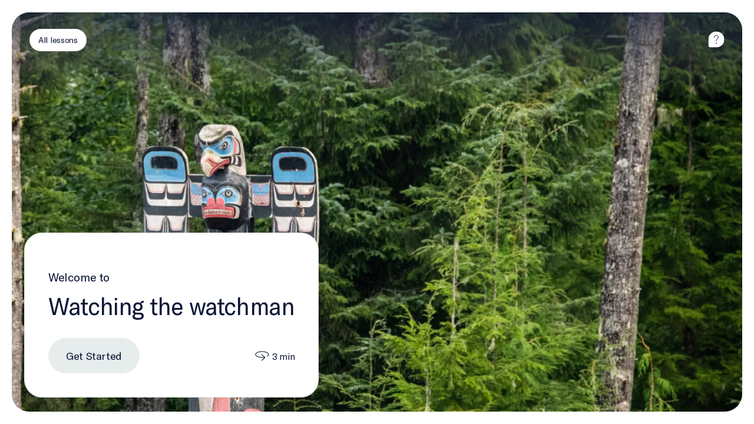

--- FILE ---
content_type: text/html; charset=utf-8
request_url: https://oceanschool.nfb.ca/student/media/watching-the-watchman
body_size: 37424
content:
<!doctype html>
<html data-n-head-ssr lang="en" data-n-head="%7B%22lang%22:%7B%22ssr%22:%22en%22%7D%7D">
  <head >
    <title>Watching the watchman | Ocean School</title><meta data-n-head="ssr" charset="utf-8"><meta data-n-head="ssr" name="viewport" content="width=device-width, initial-scale=1, viewport-fit=cover"><meta data-n-head="ssr" name="msapplication-TileColor" content="#ffffff"><meta data-n-head="ssr" name="theme-color" content="#ffffff"><meta data-n-head="ssr" data-hid="og-title" name="title" property="og:title" content="Watching the watchman | Ocean School"><meta data-n-head="ssr" data-hid="description" name="description" content="Take a boat ride with Guardian Watchman Jordan Wilson, whose observations and traditional knowledge inform marine management for the Central Coast."><meta data-n-head="ssr" data-hid="og-image" name="image" property="og:image" content="https://d1fe71kg83l872.cloudfront.net/v2/uploads/_1200x630_crop_center-center_82_none/watching-the-watchman_Hero-Background-Image-2560x1400.png?mtime=1648587174"><meta data-n-head="ssr" data-hid="twitter-card" name="twitter:card" content="summary_large_image"><meta data-n-head="ssr" data-hid="twitter-site" name="twitter:site" content="Ocean School"><meta data-n-head="ssr" data-hid="twitter-title" name="twitter:title" content="Watching the watchman | Ocean School"><meta data-n-head="ssr" data-hid="twitter-description" name="twitter:description" content="Take a boat ride with Guardian Watchman Jordan Wilson, whose observations and traditional knowledge inform marine management for the Central Coast."><meta data-n-head="ssr" data-hid="twitter-image" name="twitter:image" content="https://d1fe71kg83l872.cloudfront.net/v2/uploads/_1200x630_crop_center-center_82_none/watching-the-watchman_Hero-Background-Image-2560x1400.png?mtime=1648587174"><meta data-n-head="ssr" data-hid="author" name="author" content="Ocean School"><meta data-n-head="ssr" data-hid="robots" name="robots" content="noindex, nofollow"><script data-n-head="ssr" data-hid="gtm-script">if(!window._gtm_init){window._gtm_init=1;(function(w,n,d,m,e,p){w[d]=(w[d]==1||n[d]=='yes'||n[d]==1||n[m]==1||(w[e]&&w[e][p]&&w[e][p]()))?1:0})(window,navigator,'doNotTrack','msDoNotTrack','external','msTrackingProtectionEnabled');(function(w,d,s,l,x,y){w[x]={};w._gtm_inject=function(i){if(w.doNotTrack||w[x][i])return;w[x][i]=1;w[l]=w[l]||[];w[l].push({'gtm.start':new Date().getTime(),event:'gtm.js'});var f=d.getElementsByTagName(s)[0],j=d.createElement(s);j.async=true;j.src='https://www.googletagmanager.com/gtm.js?id='+i;f.parentNode.insertBefore(j,f);};w[y]('GTM-NSK3SC3')})(window,document,'script','dataLayer','_gtm_ids','_gtm_inject')}</script><link rel="preload" href="/_nuxt/a9b4d0b.js" as="script"><link rel="preload" href="/_nuxt/22879d0.js" as="script"><link rel="preload" href="/_nuxt/8098303.js" as="script"><link rel="preload" href="/_nuxt/bd8e8fa.js" as="script"><link rel="preload" href="/_nuxt/522ffcc.js" as="script"><link rel="preload" href="/_nuxt/5d986df.js" as="script"><link rel="preload" href="/_nuxt/c9c3c06.js" as="script"><link rel="preload" href="/_nuxt/9f3e5cc.js" as="script"><link rel="preload" href="/_nuxt/cdc0870.js" as="script"><style data-vue-ssr-id="0542ed34:0 277238f0:0 9af9d524:0 61c23dc7:0 316559c4:0 14686e30:0 9489c43a:0 7ef08b4a:0 1f99cf83:0 df5f7510:0">@font-face{font-family:"swiper-icons";src:url("data:application/font-woff;charset=utf-8;base64, [base64]//wADZ2x5ZgAAAywAAADMAAAD2MHtryVoZWFkAAABbAAAADAAAAA2E2+eoWhoZWEAAAGcAAAAHwAAACQC9gDzaG10eAAAAigAAAAZAAAArgJkABFsb2NhAAAC0AAAAFoAAABaFQAUGG1heHAAAAG8AAAAHwAAACAAcABAbmFtZQAAA/gAAAE5AAACXvFdBwlwb3N0AAAFNAAAAGIAAACE5s74hXjaY2BkYGAAYpf5Hu/j+W2+MnAzMYDAzaX6QjD6/4//Bxj5GA8AuRwMYGkAPywL13jaY2BkYGA88P8Agx4j+/8fQDYfA1AEBWgDAIB2BOoAeNpjYGRgYNBh4GdgYgABEMnIABJzYNADCQAACWgAsQB42mNgYfzCOIGBlYGB0YcxjYGBwR1Kf2WQZGhhYGBiYGVmgAFGBiQQkOaawtDAoMBQxXjg/wEGPcYDDA4wNUA2CCgwsAAAO4EL6gAAeNpj2M0gyAACqxgGNWBkZ2D4/wMA+xkDdgAAAHjaY2BgYGaAYBkGRgYQiAHyGMF8FgYHIM3DwMHABGQrMOgyWDLEM1T9/w8UBfEMgLzE////P/5//f/V/xv+r4eaAAeMbAxwIUYmIMHEgKYAYjUcsDAwsLKxc3BycfPw8jEQA/[base64]/uznmfPFBNODM2K7MTQ45YEAZqGP81AmGGcF3iPqOop0r1SPTaTbVkfUe4HXj97wYE+yNwWYxwWu4v1ugWHgo3S1XdZEVqWM7ET0cfnLGxWfkgR42o2PvWrDMBSFj/IHLaF0zKjRgdiVMwScNRAoWUoH78Y2icB/yIY09An6AH2Bdu/UB+yxopYshQiEvnvu0dURgDt8QeC8PDw7Fpji3fEA4z/PEJ6YOB5hKh4dj3EvXhxPqH/SKUY3rJ7srZ4FZnh1PMAtPhwP6fl2PMJMPDgeQ4rY8YT6Gzao0eAEA409DuggmTnFnOcSCiEiLMgxCiTI6Cq5DZUd3Qmp10vO0LaLTd2cjN4fOumlc7lUYbSQcZFkutRG7g6JKZKy0RmdLY680CDnEJ+UMkpFFe1RN7nxdVpXrC4aTtnaurOnYercZg2YVmLN/d/gczfEimrE/fs/bOuq29Zmn8tloORaXgZgGa78yO9/cnXm2BpaGvq25Dv9S4E9+5SIc9PqupJKhYFSSl47+Qcr1mYNAAAAeNptw0cKwkAAAMDZJA8Q7OUJvkLsPfZ6zFVERPy8qHh2YER+3i/BP83vIBLLySsoKimrqKqpa2hp6+jq6RsYGhmbmJqZSy0sraxtbO3sHRydnEMU4uR6yx7JJXveP7WrDycAAAAAAAH//wACeNpjYGRgYOABYhkgZgJCZgZNBkYGLQZtIJsFLMYAAAw3ALgAeNolizEKgDAQBCchRbC2sFER0YD6qVQiBCv/H9ezGI6Z5XBAw8CBK/m5iQQVauVbXLnOrMZv2oLdKFa8Pjuru2hJzGabmOSLzNMzvutpB3N42mNgZGBg4GKQYzBhYMxJLMlj4GBgAYow/P/PAJJhLM6sSoWKfWCAAwDAjgbRAAB42mNgYGBkAIIbCZo5IPrmUn0hGA0AO8EFTQAA") format("woff");font-weight:400;font-style:normal}:root{--swiper-theme-color:#007aff}.swiper-container{margin-left:auto;margin-right:auto;position:relative;overflow:hidden;list-style:none;padding:0;z-index:1}.swiper-container-vertical>.swiper-wrapper{flex-direction:column}.swiper-wrapper{position:relative;width:100%;height:100%;z-index:1;display:flex;transition-property:transform;box-sizing:content-box}.swiper-container-android .swiper-slide,.swiper-wrapper{transform:translateZ(0)}.swiper-container-multirow>.swiper-wrapper{flex-wrap:wrap}.swiper-container-multirow-column>.swiper-wrapper{flex-wrap:wrap;flex-direction:column}.swiper-container-free-mode>.swiper-wrapper{transition-timing-function:ease-out;margin:0 auto}.swiper-slide{flex-shrink:0;width:100%;height:100%;position:relative;transition-property:transform}.swiper-slide-invisible-blank{visibility:hidden}.swiper-container-autoheight,.swiper-container-autoheight .swiper-slide{height:auto}.swiper-container-autoheight .swiper-wrapper{align-items:flex-start;transition-property:transform,height}.swiper-container-3d{perspective:1200px}.swiper-container-3d .swiper-cube-shadow,.swiper-container-3d .swiper-slide,.swiper-container-3d .swiper-slide-shadow-bottom,.swiper-container-3d .swiper-slide-shadow-left,.swiper-container-3d .swiper-slide-shadow-right,.swiper-container-3d .swiper-slide-shadow-top,.swiper-container-3d .swiper-wrapper{transform-style:preserve-3d}.swiper-container-3d .swiper-slide-shadow-bottom,.swiper-container-3d .swiper-slide-shadow-left,.swiper-container-3d .swiper-slide-shadow-right,.swiper-container-3d .swiper-slide-shadow-top{position:absolute;left:0;top:0;width:100%;height:100%;pointer-events:none;z-index:10}.swiper-container-3d .swiper-slide-shadow-left{background-image:linear-gradient(270deg,rgba(0,0,0,.5),transparent)}.swiper-container-3d .swiper-slide-shadow-right{background-image:linear-gradient(90deg,rgba(0,0,0,.5),transparent)}.swiper-container-3d .swiper-slide-shadow-top{background-image:linear-gradient(0deg,rgba(0,0,0,.5),transparent)}.swiper-container-3d .swiper-slide-shadow-bottom{background-image:linear-gradient(180deg,rgba(0,0,0,.5),transparent)}.swiper-container-css-mode>.swiper-wrapper{overflow:auto;scrollbar-width:none;-ms-overflow-style:none}.swiper-container-css-mode>.swiper-wrapper::-webkit-scrollbar{display:none}.swiper-container-css-mode>.swiper-wrapper>.swiper-slide{scroll-snap-align:start start}.swiper-container-horizontal.swiper-container-css-mode>.swiper-wrapper{scroll-snap-type:x mandatory}.swiper-container-vertical.swiper-container-css-mode>.swiper-wrapper{scroll-snap-type:y mandatory}:root{--swiper-navigation-size:44px}.swiper-button-next,.swiper-button-prev{position:absolute;top:50%;width:27px;width:calc(var(--swiper-navigation-size)/44*27);height:44px;height:var(--swiper-navigation-size);margin-top:-22px;margin-top:calc(var(--swiper-navigation-size)*-1/2);z-index:10;cursor:pointer;display:flex;align-items:center;justify-content:center;color:var(--swiper-theme-color);color:var(--swiper-navigation-color,var(--swiper-theme-color))}.swiper-button-next.swiper-button-disabled,.swiper-button-prev.swiper-button-disabled{opacity:.35;cursor:auto;pointer-events:none}.swiper-button-next:after,.swiper-button-prev:after{font-family:swiper-icons;font-size:44px;font-size:var(--swiper-navigation-size);text-transform:none!important;letter-spacing:0;text-transform:none;-moz-font-feature-settings:normal,;font-feature-settings:normal,;font-variant:normal;line-height:1}.swiper-button-prev,.swiper-container-rtl .swiper-button-next{left:10px;right:auto}.swiper-button-prev:after,.swiper-container-rtl .swiper-button-next:after{content:"prev"}.swiper-button-next,.swiper-container-rtl .swiper-button-prev{right:10px;left:auto}.swiper-button-next:after,.swiper-container-rtl .swiper-button-prev:after{content:"next"}.swiper-button-next.swiper-button-white,.swiper-button-prev.swiper-button-white{--swiper-navigation-color:#fff}.swiper-button-next.swiper-button-black,.swiper-button-prev.swiper-button-black{--swiper-navigation-color:#000}.swiper-button-lock{display:none}.swiper-pagination{position:absolute;text-align:center;transition:opacity .3s;transform:translateZ(0);z-index:10}.swiper-pagination.swiper-pagination-hidden{opacity:0}.swiper-container-horizontal>.swiper-pagination-bullets,.swiper-pagination-custom,.swiper-pagination-fraction{bottom:10px;left:0;width:100%}.swiper-pagination-bullets-dynamic{overflow:hidden;font-size:0}.swiper-pagination-bullets-dynamic .swiper-pagination-bullet{transform:scale(.33);position:relative}.swiper-pagination-bullets-dynamic .swiper-pagination-bullet-active,.swiper-pagination-bullets-dynamic .swiper-pagination-bullet-active-main{transform:scale(1)}.swiper-pagination-bullets-dynamic .swiper-pagination-bullet-active-prev{transform:scale(.66)}.swiper-pagination-bullets-dynamic .swiper-pagination-bullet-active-prev-prev{transform:scale(.33)}.swiper-pagination-bullets-dynamic .swiper-pagination-bullet-active-next{transform:scale(.66)}.swiper-pagination-bullets-dynamic .swiper-pagination-bullet-active-next-next{transform:scale(.33)}.swiper-pagination-bullet{width:8px;height:8px;display:inline-block;border-radius:100%;background:#000;opacity:.2}button.swiper-pagination-bullet{border:none;margin:0;padding:0;box-shadow:none;-webkit-appearance:none;-moz-appearance:none;appearance:none}.swiper-pagination-clickable .swiper-pagination-bullet{cursor:pointer}.swiper-pagination-bullet-active{opacity:1;background:var(--swiper-theme-color);background:var(--swiper-pagination-color,var(--swiper-theme-color))}.swiper-container-vertical>.swiper-pagination-bullets{right:10px;top:50%;transform:translate3d(0,-50%,0)}.swiper-container-vertical>.swiper-pagination-bullets .swiper-pagination-bullet{margin:6px 0;display:block}.swiper-container-vertical>.swiper-pagination-bullets.swiper-pagination-bullets-dynamic{top:50%;transform:translateY(-50%);width:8px}.swiper-container-vertical>.swiper-pagination-bullets.swiper-pagination-bullets-dynamic .swiper-pagination-bullet{display:inline-block;transition:transform .2s,top .2s}.swiper-container-horizontal>.swiper-pagination-bullets .swiper-pagination-bullet{margin:0 4px}.swiper-container-horizontal>.swiper-pagination-bullets.swiper-pagination-bullets-dynamic{left:50%;transform:translateX(-50%);white-space:nowrap}.swiper-container-horizontal>.swiper-pagination-bullets.swiper-pagination-bullets-dynamic .swiper-pagination-bullet{transition:transform .2s,left .2s}.swiper-container-horizontal.swiper-container-rtl>.swiper-pagination-bullets-dynamic .swiper-pagination-bullet{transition:transform .2s,right .2s}.swiper-pagination-progressbar{background:rgba(0,0,0,.25);position:absolute}.swiper-pagination-progressbar .swiper-pagination-progressbar-fill{background:var(--swiper-theme-color);background:var(--swiper-pagination-color,var(--swiper-theme-color));position:absolute;left:0;top:0;width:100%;height:100%;transform:scale(0);transform-origin:left top}.swiper-container-rtl .swiper-pagination-progressbar .swiper-pagination-progressbar-fill{transform-origin:right top}.swiper-container-horizontal>.swiper-pagination-progressbar,.swiper-container-vertical>.swiper-pagination-progressbar.swiper-pagination-progressbar-opposite{width:100%;height:4px;left:0;top:0}.swiper-container-horizontal>.swiper-pagination-progressbar.swiper-pagination-progressbar-opposite,.swiper-container-vertical>.swiper-pagination-progressbar{width:4px;height:100%;left:0;top:0}.swiper-pagination-white{--swiper-pagination-color:#fff}.swiper-pagination-black{--swiper-pagination-color:#000}.swiper-pagination-lock{display:none}.swiper-scrollbar{border-radius:10px;position:relative;-ms-touch-action:none;background:rgba(0,0,0,.1)}.swiper-container-horizontal>.swiper-scrollbar{position:absolute;left:1%;bottom:3px;z-index:50;height:5px;width:98%}.swiper-container-vertical>.swiper-scrollbar{position:absolute;right:3px;top:1%;z-index:50;width:5px;height:98%}.swiper-scrollbar-drag{height:100%;width:100%;position:relative;background:rgba(0,0,0,.5);border-radius:10px;left:0;top:0}.swiper-scrollbar-cursor-drag{cursor:move}.swiper-scrollbar-lock{display:none}.swiper-zoom-container{width:100%;height:100%;display:flex;justify-content:center;align-items:center;text-align:center}.swiper-zoom-container>canvas,.swiper-zoom-container>img,.swiper-zoom-container>svg{max-width:100%;max-height:100%;object-fit:contain}.swiper-slide-zoomed{cursor:move}.swiper-lazy-preloader{width:42px;height:42px;position:absolute;left:50%;top:50%;margin-left:-21px;margin-top:-21px;z-index:10;transform-origin:50%;animation:swiper-preloader-spin 1s linear infinite;box-sizing:border-box;border-left:4px solid var(--swiper-theme-color);border-bottom:4px solid var(--swiper-theme-color);border-right:4px solid var(--swiper-theme-color);border:4px solid var(--swiper-preloader-color,var(--swiper-theme-color));border-radius:50%;border-top:4px solid transparent}.swiper-lazy-preloader-white{--swiper-preloader-color:#fff}.swiper-lazy-preloader-black{--swiper-preloader-color:#000}@keyframes swiper-preloader-spin{to{transform:rotate(1turn)}}.swiper-container .swiper-notification{position:absolute;left:0;top:0;pointer-events:none;opacity:0;z-index:-1000}.swiper-container-fade.swiper-container-free-mode .swiper-slide{transition-timing-function:ease-out}.swiper-container-fade .swiper-slide{pointer-events:none;transition-property:opacity}.swiper-container-fade .swiper-slide .swiper-slide{pointer-events:none}.swiper-container-fade .swiper-slide-active,.swiper-container-fade .swiper-slide-active .swiper-slide-active{pointer-events:auto}.swiper-container-cube{overflow:visible}.swiper-container-cube .swiper-slide{pointer-events:none;-webkit-backface-visibility:hidden;backface-visibility:hidden;z-index:1;visibility:hidden;transform-origin:0 0;width:100%;height:100%}.swiper-container-cube .swiper-slide .swiper-slide{pointer-events:none}.swiper-container-cube.swiper-container-rtl .swiper-slide{transform-origin:100% 0}.swiper-container-cube .swiper-slide-active,.swiper-container-cube .swiper-slide-active .swiper-slide-active{pointer-events:auto}.swiper-container-cube .swiper-slide-active,.swiper-container-cube .swiper-slide-next,.swiper-container-cube .swiper-slide-next+.swiper-slide,.swiper-container-cube .swiper-slide-prev{pointer-events:auto;visibility:visible}.swiper-container-cube .swiper-slide-shadow-bottom,.swiper-container-cube .swiper-slide-shadow-left,.swiper-container-cube .swiper-slide-shadow-right,.swiper-container-cube .swiper-slide-shadow-top{z-index:0;-webkit-backface-visibility:hidden;backface-visibility:hidden}.swiper-container-cube .swiper-cube-shadow{position:absolute;left:0;bottom:0;width:100%;height:100%;background:#000;opacity:.6;-webkit-filter:blur(50px);filter:blur(50px);z-index:0}.swiper-container-flip{overflow:visible}.swiper-container-flip .swiper-slide{pointer-events:none;-webkit-backface-visibility:hidden;backface-visibility:hidden;z-index:1}.swiper-container-flip .swiper-slide .swiper-slide{pointer-events:none}.swiper-container-flip .swiper-slide-active,.swiper-container-flip .swiper-slide-active .swiper-slide-active{pointer-events:auto}.swiper-container-flip .swiper-slide-shadow-bottom,.swiper-container-flip .swiper-slide-shadow-left,.swiper-container-flip .swiper-slide-shadow-right,.swiper-container-flip .swiper-slide-shadow-top{z-index:0;-webkit-backface-visibility:hidden;backface-visibility:hidden}
abbr,address,article,aside,audio,b,blockquote,body,body div,caption,cite,code,dd,del,dfn,dl,dt,em,fieldset,figure,footer,form,h1,h2,h3,h4,h5,h6,header,hgroup,html,i,iframe,img,ins,kbd,label,legend,li,mark,menu,nav,object,ol,p,pre,q,samp,section,small,span,strong,sub,sup,table,tbody,td,tfoot,th,thead,time,tr,ul,var,video{margin:0;padding:0;border:0;outline:0;font-size:100%;vertical-align:baseline;background:transparent}article,aside,figure,footer,header,hgroup,nav,section{display:block}embed,img,object{max-width:100%}ul{list-style:none}blockquote,q{quotes:none}blockquote:after,blockquote:before,q:after,q:before{content:"";content:none}a{margin:0;padding:0;font-size:100%;vertical-align:baseline;background:transparent;text-decoration:none}del{text-decoration:line-through}abbr[title],dfn[title]{border-bottom:1px dotted #000;cursor:help}th{font-weight:700;vertical-align:bottom}td{font-weight:400;vertical-align:top}hr{display:block;height:1px;border:0;border-top:1px solid #ccc;margin:1em 0;padding:0}input,select{vertical-align:middle}pre{white-space:pre;white-space:pre-wrap;white-space:pre-line;word-wrap:break-word}input[type=radio]{vertical-align:text-bottom}input[type=checkbox]{vertical-align:bottom;*vertical-align:baseline}input,select,textarea{font:100% sans-serif}table{border-collapse:collapse;border-spacing:0;font-size:inherit}small{font-size:85%}td,td img{vertical-align:top}sub,sup{font-size:75%;line-height:0;position:relative}sup{top:-.5em}sub{bottom:-.25em}code,kbd,pre,samp{font-family:monospace,sans-serif}.clickable,button,input[type=button],input[type=submit]{cursor:pointer}button,input[type=button],input[type=reset],input[type=submit]{-webkit-appearance:button}button,input,select,textarea{margin:0}button::-moz-focus-inner,input::-moz-focus-inner{padding:0;border:0}.clearfix:after,.clearfix:before{content:" ";display:block;height:0;overflow:hidden}.clearfix:after{clear:both}.clearfix{zoom:1}body{font:16px Helmet,Freesans,sans-serif}body,html{width:100%;height:100%}a,button{cursor:pointer;font-size:100%}button{border:0;padding:0;margin:0}*{box-sizing:border-box}h1,h2,h3,h4,h5,h6{font-weight:400}:root{--split-type:"lines";--split-initial-y:105%;--split-duration:1.1s;--split-easing:cubic-bezier(0.23,1,0.32,1);--split-stagger-word:.15s;--split-stagger-char:.03s}.anim--split{opacity:0}.anim--split,.anim--split *{-webkit-user-select:none;-moz-user-select:none;-ms-user-select:none;user-select:none}.anim--split__line{overflow:hidden}.anim--split__char,.anim--split__word{transform:translate3d(0,105%,0);transform:translate3d(0,var(--split-initial-y),0)}.anim--split--in{opacity:1}.anim--split--in .anim--split__char,.anim--split--in .anim--split__word{transform:translateZ(0);transition:transform 1.1s cubic-bezier(.23,1,.32,1);transition:transform var(--split-duration) var(--split-easing)}.anim--split--in .anim--split__word{transition-delay:calc(var(--split-index)*0.15s);transition-delay:calc(var(--split-index)*var(--split-stagger-word))}.anim--split--in .anim--split__char{transition-delay:calc(var(--split-index)*0.03s);transition-delay:calc(var(--split-index)*var(--split-stagger-char))}:root{--fade-initial-y:30px;--fade-initial-y-reverse:-30px;--fade-duration:1.1s;--fade-easing:cubic-bezier(0.23,1,0.32,1)}.anim--fade{opacity:0;transform:translate3d(0,30px,0);transform:translate3d(0,var(--fade-initial-y),0)}.anim--fade--in{opacity:1;transform:translateZ(0);transition:opacity 1.1s cubic-bezier(.23,1,.32,1),transform 1.1s cubic-bezier(.23,1,.32,1);transition:opacity var(--fade-duration) var(--fade-easing),transform var(--fade-duration) var(--fade-easing)}.anim--fade--reverse{opacity:0;transform:translate3d(0,-30px,0);transform:translate3d(0,var(--fade-initial-y-reverse),0)}.anim--fade--reverse--in{opacity:1;transform:translateZ(0);transition:opacity 1.1s cubic-bezier(.23,1,.32,1),transform 1.1s cubic-bezier(.23,1,.32,1);transition:opacity var(--fade-duration) var(--fade-easing),transform var(--fade-duration) var(--fade-easing)}:root{--fade-childs-initial-y:30px;--fade-childs-duration:1.1s;--fade-childs-easing:cubic-bezier(0.23,1,0.32,1);--fade-childs-stagger:.1s;--fade-childs-stagger-swiperjs:.2s}.anim--fade-childs>*{opacity:0;transform:translate3d(0,30px,0);transform:translate3d(0,var(--fade-childs-initial-y),0)}.anim--fade-childs--in>*{opacity:1;transform:translateZ(0);transition:opacity 1.1s cubic-bezier(.23,1,.32,1),transform 1.1s cubic-bezier(.23,1,.32,1);transition:opacity var(--fade-childs-duration) var(--fade-childs-easing),transform var(--fade-childs-duration) var(--fade-childs-easing);transition-delay:calc(var(--fade-childs-index)*0.1s);transition-delay:calc(var(--fade-childs-index)*var(--fade-childs-stagger))}.anim--fade-childs-swiperjs .thumbnail{opacity:0;transform:translate3d(0,30px,0);transform:translate3d(0,var(--fade-childs-initial-y),0)}.anim--fade-childs-swiperjs--in .thumbnail{opacity:1;transform:translateZ(0);transition:opacity 1.1s cubic-bezier(.23,1,.32,1),transform 1.1s cubic-bezier(.23,1,.32,1);transition:opacity var(--fade-childs-duration) var(--fade-childs-easing),transform var(--fade-childs-duration) var(--fade-childs-easing);transition-delay:calc(var(--fade-childs-index)*0.2s);transition-delay:calc(var(--fade-childs-index)*var(--fade-childs-stagger-swiperjs))}.mobile-or-tablet .anim--fade-childs-swiperjs--in .thumbnail .thumbnail__bg1,.mobile-or-tablet .anim--fade-childs-swiperjs--in .thumbnail .thumbnail__bg2{transition:transform .4s cubic-bezier(.86,0,.07,1) .1s,opacity .4s cubic-bezier(.86,0,.07,1) .1s;transform:translateY(0);opacity:1}.lazyload,.lazyloading{opacity:0!important}.lazyloaded{opacity:1;transition:opacity .8s}.wrapper{width:100%;max-width:1920px;margin:0 auto;padding:0 80px}.wrapper--full{max-width:none;padding:0}.row{margin-left:-10px;margin-right:-10px;display:flex;justify-content:flex-start;align-items:flex-start;flex-wrap:wrap}.row--h-center{justify-content:center}.row--h-end{justify-content:flex-end}.row--h-around{justify-content:space-around}.row--h-between{justify-content:space-between}.row--v-center{align-items:center}.row--v-end{align-items:flex-end}.row--v-stretch{align-items:stretch}.row--center{justify-content:center;align-items:center}.row--column{flex-direction:column}.row--nowrap{flex-wrap:nowrap}.col-1{padding-left:10px;padding-right:10px;width:8.3333333333%}.ie .col-1{width:8%}.offset-1{margin-left:8.3333333333%}.ie .offset-1{margin-left:8%}.col-2{padding-left:10px;padding-right:10px;width:16.6666666667%}.ie .col-2{width:17%}.offset-2{margin-left:16.6666666667%}.ie .offset-2{margin-left:17%}.col-3{padding-left:10px;padding-right:10px}.col-3,.ie .col-3{width:25%}.ie .offset-3,.offset-3{margin-left:25%}.col-4{padding-left:10px;padding-right:10px;width:33.3333333333%}.ie .col-4{width:33%}.offset-4{margin-left:33.3333333333%}.ie .offset-4{margin-left:33%}.col-5{padding-left:10px;padding-right:10px;width:41.6666666667%}.ie .col-5{width:42%}.offset-5{margin-left:41.6666666667%}.ie .offset-5{margin-left:42%}.col-6{padding-left:10px;padding-right:10px}.col-6,.ie .col-6{width:50%}.ie .offset-6,.offset-6{margin-left:50%}.col-7{padding-left:10px;padding-right:10px;width:58.3333333333%}.ie .col-7{width:58%}.offset-7{margin-left:58.3333333333%}.ie .offset-7{margin-left:58%}.col-8{padding-left:10px;padding-right:10px;width:66.6666666667%}.ie .col-8{width:67%}.offset-8{margin-left:66.6666666667%}.ie .offset-8{margin-left:67%}.col-9{padding-left:10px;padding-right:10px}.col-9,.ie .col-9{width:75%}.ie .offset-9,.offset-9{margin-left:75%}.col-10{padding-left:10px;padding-right:10px;width:83.3333333333%}.ie .col-10{width:83%}.offset-10{margin-left:83.3333333333%}.ie .offset-10{margin-left:83%}.col-11{padding-left:10px;padding-right:10px;width:91.6666666667%}.ie .col-11{width:92%}.offset-11{margin-left:91.6666666667%}.ie .offset-11{margin-left:92%}.col-12{padding-left:10px;padding-right:10px}.col-12,.ie .col-12{width:100%}.ie .offset-12,.offset-12{margin-left:100%}@media screen and (max-width:only screen and (max-width:1280px)){.col-desktop-1{width:8.3333333333%}.ie .col-desktop-1{width:8%}.offset-desktop-1{margin-left:8.3333333333%}.ie .offset-desktop-1{margin-left:8%}.col-desktop-2{width:16.6666666667%}.ie .col-desktop-2{width:17%}.offset-desktop-2{margin-left:16.6666666667%}.ie .offset-desktop-2{margin-left:17%}.col-desktop-3,.ie .col-desktop-3{width:25%}.ie .offset-desktop-3,.offset-desktop-3{margin-left:25%}.col-desktop-4{width:33.3333333333%}.ie .col-desktop-4{width:33%}.offset-desktop-4{margin-left:33.3333333333%}.ie .offset-desktop-4{margin-left:33%}.col-desktop-5{width:41.6666666667%}.ie .col-desktop-5{width:42%}.offset-desktop-5{margin-left:41.6666666667%}.ie .offset-desktop-5{margin-left:42%}.col-desktop-6,.ie .col-desktop-6{width:50%}.ie .offset-desktop-6,.offset-desktop-6{margin-left:50%}.col-desktop-7{width:58.3333333333%}.ie .col-desktop-7{width:58%}.offset-desktop-7{margin-left:58.3333333333%}.ie .offset-desktop-7{margin-left:58%}.col-desktop-8{width:66.6666666667%}.ie .col-desktop-8{width:67%}.offset-desktop-8{margin-left:66.6666666667%}.ie .offset-desktop-8{margin-left:67%}.col-desktop-9,.ie .col-desktop-9{width:75%}.ie .offset-desktop-9,.offset-desktop-9{margin-left:75%}.col-desktop-10{width:83.3333333333%}.ie .col-desktop-10{width:83%}.offset-desktop-10{margin-left:83.3333333333%}.ie .offset-desktop-10{margin-left:83%}.col-desktop-11{width:91.6666666667%}.ie .col-desktop-11{width:92%}.offset-desktop-11{margin-left:91.6666666667%}.ie .offset-desktop-11{margin-left:92%}.col-desktop-12,.ie .col-desktop-12{width:100%}.ie .offset-desktop-12,.offset-desktop-12{margin-left:100%}.offset-desktop-0{margin-left:0}}@media screen and (max-width:1024px){.col-tabletH-1{width:8.3333333333%}.ie .col-tabletH-1{width:8%}.offset-tabletH-1{margin-left:8.3333333333%}.ie .offset-tabletH-1{margin-left:8%}.col-tabletH-2{width:16.6666666667%}.ie .col-tabletH-2{width:17%}.offset-tabletH-2{margin-left:16.6666666667%}.ie .offset-tabletH-2{margin-left:17%}.col-tabletH-3,.ie .col-tabletH-3{width:25%}.ie .offset-tabletH-3,.offset-tabletH-3{margin-left:25%}.col-tabletH-4{width:33.3333333333%}.ie .col-tabletH-4{width:33%}.offset-tabletH-4{margin-left:33.3333333333%}.ie .offset-tabletH-4{margin-left:33%}.col-tabletH-5{width:41.6666666667%}.ie .col-tabletH-5{width:42%}.offset-tabletH-5{margin-left:41.6666666667%}.ie .offset-tabletH-5{margin-left:42%}.col-tabletH-6,.ie .col-tabletH-6{width:50%}.ie .offset-tabletH-6,.offset-tabletH-6{margin-left:50%}.col-tabletH-7{width:58.3333333333%}.ie .col-tabletH-7{width:58%}.offset-tabletH-7{margin-left:58.3333333333%}.ie .offset-tabletH-7{margin-left:58%}.col-tabletH-8{width:66.6666666667%}.ie .col-tabletH-8{width:67%}.offset-tabletH-8{margin-left:66.6666666667%}.ie .offset-tabletH-8{margin-left:67%}.col-tabletH-9,.ie .col-tabletH-9{width:75%}.ie .offset-tabletH-9,.offset-tabletH-9{margin-left:75%}.col-tabletH-10{width:83.3333333333%}.ie .col-tabletH-10{width:83%}.offset-tabletH-10{margin-left:83.3333333333%}.ie .offset-tabletH-10{margin-left:83%}.col-tabletH-11{width:91.6666666667%}.ie .col-tabletH-11{width:92%}.offset-tabletH-11{margin-left:91.6666666667%}.ie .offset-tabletH-11{margin-left:92%}.col-tabletH-12,.ie .col-tabletH-12{width:100%}.ie .offset-tabletH-12,.offset-tabletH-12{margin-left:100%}.offset-tabletH-0{margin-left:0}}@media screen and (max-width:only screen and (max-width:900px)){.col-tablet-1{width:8.3333333333%}.ie .col-tablet-1{width:8%}.offset-tablet-1{margin-left:8.3333333333%}.ie .offset-tablet-1{margin-left:8%}.col-tablet-2{width:16.6666666667%}.ie .col-tablet-2{width:17%}.offset-tablet-2{margin-left:16.6666666667%}.ie .offset-tablet-2{margin-left:17%}.col-tablet-3,.ie .col-tablet-3{width:25%}.ie .offset-tablet-3,.offset-tablet-3{margin-left:25%}.col-tablet-4{width:33.3333333333%}.ie .col-tablet-4{width:33%}.offset-tablet-4{margin-left:33.3333333333%}.ie .offset-tablet-4{margin-left:33%}.col-tablet-5{width:41.6666666667%}.ie .col-tablet-5{width:42%}.offset-tablet-5{margin-left:41.6666666667%}.ie .offset-tablet-5{margin-left:42%}.col-tablet-6,.ie .col-tablet-6{width:50%}.ie .offset-tablet-6,.offset-tablet-6{margin-left:50%}.col-tablet-7{width:58.3333333333%}.ie .col-tablet-7{width:58%}.offset-tablet-7{margin-left:58.3333333333%}.ie .offset-tablet-7{margin-left:58%}.col-tablet-8{width:66.6666666667%}.ie .col-tablet-8{width:67%}.offset-tablet-8{margin-left:66.6666666667%}.ie .offset-tablet-8{margin-left:67%}.col-tablet-9,.ie .col-tablet-9{width:75%}.ie .offset-tablet-9,.offset-tablet-9{margin-left:75%}.col-tablet-10{width:83.3333333333%}.ie .col-tablet-10{width:83%}.offset-tablet-10{margin-left:83.3333333333%}.ie .offset-tablet-10{margin-left:83%}.col-tablet-11{width:91.6666666667%}.ie .col-tablet-11{width:92%}.offset-tablet-11{margin-left:91.6666666667%}.ie .offset-tablet-11{margin-left:92%}.col-tablet-12,.ie .col-tablet-12{width:100%}.ie .offset-tablet-12,.offset-tablet-12{margin-left:100%}.offset-tablet-0{margin-left:0}}@media screen and (max-width:900px){.col-tabletW-1{width:8.3333333333%}.ie .col-tabletW-1{width:8%}.offset-tabletW-1{margin-left:8.3333333333%}.ie .offset-tabletW-1{margin-left:8%}.col-tabletW-2{width:16.6666666667%}.ie .col-tabletW-2{width:17%}.offset-tabletW-2{margin-left:16.6666666667%}.ie .offset-tabletW-2{margin-left:17%}.col-tabletW-3,.ie .col-tabletW-3{width:25%}.ie .offset-tabletW-3,.offset-tabletW-3{margin-left:25%}.col-tabletW-4{width:33.3333333333%}.ie .col-tabletW-4{width:33%}.offset-tabletW-4{margin-left:33.3333333333%}.ie .offset-tabletW-4{margin-left:33%}.col-tabletW-5{width:41.6666666667%}.ie .col-tabletW-5{width:42%}.offset-tabletW-5{margin-left:41.6666666667%}.ie .offset-tabletW-5{margin-left:42%}.col-tabletW-6,.ie .col-tabletW-6{width:50%}.ie .offset-tabletW-6,.offset-tabletW-6{margin-left:50%}.col-tabletW-7{width:58.3333333333%}.ie .col-tabletW-7{width:58%}.offset-tabletW-7{margin-left:58.3333333333%}.ie .offset-tabletW-7{margin-left:58%}.col-tabletW-8{width:66.6666666667%}.ie .col-tabletW-8{width:67%}.offset-tabletW-8{margin-left:66.6666666667%}.ie .offset-tabletW-8{margin-left:67%}.col-tabletW-9,.ie .col-tabletW-9{width:75%}.ie .offset-tabletW-9,.offset-tabletW-9{margin-left:75%}.col-tabletW-10{width:83.3333333333%}.ie .col-tabletW-10{width:83%}.offset-tabletW-10{margin-left:83.3333333333%}.ie .offset-tabletW-10{margin-left:83%}.col-tabletW-11{width:91.6666666667%}.ie .col-tabletW-11{width:92%}.offset-tabletW-11{margin-left:91.6666666667%}.ie .offset-tabletW-11{margin-left:92%}.col-tabletW-12,.ie .col-tabletW-12{width:100%}.ie .offset-tabletW-12,.offset-tabletW-12{margin-left:100%}.offset-tabletW-0{margin-left:0}}@media screen and (max-width:only screen and (max-width:480px)){.col-mobile-1{width:8.3333333333%}.ie .col-mobile-1{width:8%}.offset-mobile-1{margin-left:8.3333333333%}.ie .offset-mobile-1{margin-left:8%}.col-mobile-2{width:16.6666666667%}.ie .col-mobile-2{width:17%}.offset-mobile-2{margin-left:16.6666666667%}.ie .offset-mobile-2{margin-left:17%}.col-mobile-3,.ie .col-mobile-3{width:25%}.ie .offset-mobile-3,.offset-mobile-3{margin-left:25%}.col-mobile-4{width:33.3333333333%}.ie .col-mobile-4{width:33%}.offset-mobile-4{margin-left:33.3333333333%}.ie .offset-mobile-4{margin-left:33%}.col-mobile-5{width:41.6666666667%}.ie .col-mobile-5{width:42%}.offset-mobile-5{margin-left:41.6666666667%}.ie .offset-mobile-5{margin-left:42%}.col-mobile-6,.ie .col-mobile-6{width:50%}.ie .offset-mobile-6,.offset-mobile-6{margin-left:50%}.col-mobile-7{width:58.3333333333%}.ie .col-mobile-7{width:58%}.offset-mobile-7{margin-left:58.3333333333%}.ie .offset-mobile-7{margin-left:58%}.col-mobile-8{width:66.6666666667%}.ie .col-mobile-8{width:67%}.offset-mobile-8{margin-left:66.6666666667%}.ie .offset-mobile-8{margin-left:67%}.col-mobile-9,.ie .col-mobile-9{width:75%}.ie .offset-mobile-9,.offset-mobile-9{margin-left:75%}.col-mobile-10{width:83.3333333333%}.ie .col-mobile-10{width:83%}.offset-mobile-10{margin-left:83.3333333333%}.ie .offset-mobile-10{margin-left:83%}.col-mobile-11{width:91.6666666667%}.ie .col-mobile-11{width:92%}.offset-mobile-11{margin-left:91.6666666667%}.ie .offset-mobile-11{margin-left:92%}.col-mobile-12,.ie .col-mobile-12{width:100%}.ie .offset-mobile-12,.offset-mobile-12{margin-left:100%}.offset-mobile-0{margin-left:0}}@font-face{font-family:"GTAmerica-Medium";src:url(/_nuxt/fonts/GTAmerica-Medium.4c2e802.woff2) format("woff2"),url(/_nuxt/fonts/GTAmerica-Medium.96bfe27.woff) format("woff");font-weight:400;font-style:normal;font-display:swap}@font-face{font-family:"GTAmerica-ExtendedBlack";src:url(/_nuxt/fonts/GTAmerica-ExtendedBlack.c0c7054.woff2) format("woff2"),url(/_nuxt/fonts/GTAmerica-ExtendedBlack.13d7a0d.woff) format("woff");font-weight:400;font-style:normal;font-display:swap}@font-face{font-family:"GTAmerica-Regular";src:url(/_nuxt/fonts/GTAmerica-Regular.8b3bf87.woff2) format("woff2"),url(/_nuxt/fonts/GTAmerica-Regular.7fb23bd.woff) format("woff");font-weight:400;font-style:normal;font-display:swap}@font-face{font-family:"GTAmerica-Light";src:url(/_nuxt/fonts/GTAmerica-Light.fac36a9.woff2) format("woff2"),url(/_nuxt/fonts/GTAmerica-Light.b04bd37.woff) format("woff");font-weight:400;font-style:normal;font-display:swap}@font-face{font-family:"djb_get_digitalregular";src:url(/_nuxt/fonts/djb_get_digital-webfont.2566fbf.woff2) format("woff2"),url(/_nuxt/fonts/djb_get_digital-webfont.1e12f01.woff) format("woff");font-weight:400;font-style:normal}body,html{color:#0c1637}p{font-size:16px;line-height:1.87;margin-bottom:20px}.big-para,a,button,p,span{font-family:"GTAmerica-Regular",Arial,Helvetica,Serif;letter-spacing:-.02em}.big-para{font-size:32px}.big-span{font-size:20px;line-height:28px;font-family:"GTAmerica-Medium",Arial,Helvetica,Serif;letter-spacing:-.02em}.h1,h1{font-size:120px;line-height:120px}.h1,.h5,h1,h5{font-family:"GTAmerica-ExtendedBlack",Arial,Helvetica,Serif;letter-spacing:-.02em}.h5,h5{font-size:14px;line-height:16px}.h6,h6{font-family:"GTAmerica-Regular",Arial,Helvetica,Serif;font-size:22px;line-height:26px;letter-spacing:-.02em}.subtitle-bold{font-family:"GTAmerica-Medium",Arial,Helvetica,Serif}.subtitle-bold,.subtitle-regular{font-size:20px;line-height:32px;letter-spacing:-.02em}.subtitle-regular{font-family:"GTAmerica-Regular",Arial,Helvetica,Serif}.big-copy{font-size:32px;line-height:42px}.big-copy,.small-copy{font-family:"GTAmerica-Regular",Arial,Helvetica,Serif;letter-spacing:-.02em}.small-copy{font-size:12px;line-height:28px}.wysiwyg{max-width:1100px}.wysiwyg>:last-child{margin-bottom:0}.wysiwyg h2{font-family:"GTAmerica-Regular",Arial,Helvetica,Serif;line-height:120%;font-size:clamp(32px,3.4722222222vw,75px);font-weight:100;margin-bottom:35px;margin-top:5px;font-weight:400}@media only screen and (max-width:768px){.wysiwyg h2{margin-bottom:20px}}.wysiwyg h3{font-family:"GTAmerica-Regular",Arial,Helvetica,Serif;font-size:clamp(24px,2.2222222222vw,48px);line-height:131%;font-weight:100;margin-bottom:26px;margin-top:5px;font-weight:400}@media only screen and (max-width:768px){.wysiwyg h3{margin-bottom:20px}}.wysiwyg p{font-family:"GTAmerica-Regular",Arial,Helvetica,Serif;margin-bottom:32px}.wysiwyg strong{font-family:"GTAmerica-Medium",Arial,Helvetica,Serif;font-weight:400}.wysiwyg a{color:#0c1637;text-decoration:underline;transition:opacity .4s ease}.wysiwyg a:hover{opacity:.5}.wysiwyg ul{list-style:none;list-style-position:inside;margin-bottom:32px}.wysiwyg ul li{position:relative;padding-left:18px;line-height:1.7em}.wysiwyg ul li p{margin-bottom:10px}.wysiwyg ul li:before{content:"";width:6px;height:6px;display:inline-block;background-color:#738089;border-radius:50%;position:absolute;left:0;top:12px}.wysiwyg p+ol,.wysiwyg p+ul{margin-top:-20px}.wysiwyg ol{list-style-position:inside;margin-bottom:32px;counter-reset:section;list-style:none}.wysiwyg ol li{position:relative;padding-left:18px;counter-increment:section;line-height:1.7em}.wysiwyg ol li:before{content:counter(section);display:inline-block;position:absolute;left:0;top:0;font-family:"GTAmerica-ExtendedBlack",Arial,Helvetica,Serif;color:#5d677b}.wysiwyg li,.wysiwyg ol li:before{font-size:16px;letter-spacing:-.02em;line-height:30px}.wysiwyg li,body{font-family:"GTAmerica-Regular",Arial,Helvetica,Serif}body{background:#fff}body.lockscroll,body.lockscroll main,body.lockscroll main>div{overflow:hidden}:root{--viewport-height:100%}body{overflow:hidden;overflow-y:visible;overflow-y:initial}[data-scroll-direction] .js-locomotive,[data-scroll-direction] body{overflow:hidden!important}main,main>div{min-height:100%;min-height:var(--viewport-height);position:relative}.home-wrapper{background-color:#eff3f3}.section{padding:80px 0}.section--first{padding-top:200px}.section--project{padding:70px 0}.page-collection__container,.page-lesson__container{padding-bottom:40px}.button--green{display:inline-block;border-radius:4px;border:1px solid #3b8070;color:#3b8070;text-decoration:none;padding:10px 30px}.desktop .button--green:hover{color:#fff;background-color:#3b8070}.button--grey{display:inline-block;border-radius:4px;border:1px solid #35495e;color:#35495e;text-decoration:none;padding:10px 30px;margin-left:15px}.desktop .button--grey:hover{color:#fff;background-color:#35495e}.blueGray{background-color:#eff3f3}.blueGray .section__wave path{fill:#eff3f3}.collection__wrapper .collection__transition-group,.lesson__wrapper .lesson__transition-group{z-index:3}.collection__wrapper .collection__transition-group .js-locomotive{position:absolute;top:0;left:0;z-index:1}.collection__wrapper .collection__transition-group .js-locomotive.fade-enter-active{transition:opacity 0s linear .6s}.collection__wrapper .collection__transition-group .js-locomotive.fade-enter-active .section--listing__content{transition:opacity .4s cubic-bezier(.23,1,.32,1) .6s;transition:opacity .4s var(--fade-easing) .6s}.collection__wrapper .collection__transition-group .js-locomotive.fade-enter{opacity:1}.collection__wrapper .collection__transition-group .js-locomotive.fade-enter .section--listing__content{opacity:0}.collection__wrapper .collection__transition-group .js-locomotive.fade-leave-active,.collection__wrapper .collection__transition-group .js-locomotive.fade-leave-active .section--listing__content{transition:opacity 0s linear .6s}.collection__wrapper .collection__transition-group .js-locomotive.fade-leave-to .section--listing__content{opacity:0}.visually-hidden{position:absolute;width:1px;height:1px;padding:0;margin:-1px;overflow:hidden;clip:rect(0,0,0,0);white-space:nowrap;border:0}.flexible-wrapper div:last-child.section--wysiwyg{padding-bottom:60px}

.nuxt-progress{position:fixed;top:0;left:0;right:0;height:2px;width:0;opacity:1;transition:width .1s,opacity .4s;background-color:#000;z-index:999999}.nuxt-progress.nuxt-progress-notransition{transition:none}.nuxt-progress-failed{background-color:red}
:root{--loader-out-duration:0.9s;--loader-out-delay:0.2s;--loader-out-easing:cubic-bezier(0.165,0.84,0.44,1);--loader-in-duration:0.8s;--loader-in-easing:cubic-bezier(0.895,0.03,0.685,0.22)}.loader{display:flex;justify-content:center;align-items:center;position:absolute;position:fixed;z-index:9999;transform-origin:right;pointer-events:none}.loader,.loader__bg{top:0;left:0;bottom:0;right:0;width:100%;height:100%;height:var(--viewport-height);width:100vw}.loader__bg{position:absolute;background:#fff;-webkit-backface-visibility:hidden;backface-visibility:hidden;transform-origin:left;transform:scaleX(1);transition:transform .8s cubic-bezier(.895,.03,.685,.22);transition:transform var(--loader-in-duration) var(--loader-in-easing)}.loader.loader-out .loader__bg{transform-origin:right;transform:scaleX(0);transition:transform .9s cubic-bezier(.165,.84,.44,1) .2s;transition:transform var(--loader-out-duration) var(--loader-out-easing) var(--loader-out-delay)}.loader.loader-out .loader__inner svg{opacity:0;transition-delay:0s}.loader__inner{position:relative}.loader__inner .sprite{position:absolute;transform:translate(-50%,-50%);top:50%;left:50%;z-index:100;width:106px;height:83.22px;background-image:url(/assets/spritesheet-small.png);opacity:1;-webkit-animation:playX .2s steps(10) infinite,playY 1.8s steps(9) infinite,opacity 1.8s infinite;animation:playX .2s steps(10) infinite,playY 1.8s steps(9) infinite,opacity 1.8s infinite}.loader__inner .sprite.fade-enter-active{transition:opacity .8s cubic-bezier(.895,.03,.685,.22);transition:opacity var(--loader-in-duration) var(--loader-in-easing)}.loader__inner .sprite.fade-leave-active{transition:opacity .6s cubic-bezier(.165,.84,.44,1);transition:opacity .6s var(--loader-out-easing)}.loader__inner .sprite.fade-enter,.loader__inner .sprite.fade-leave-to{opacity:0}@-webkit-keyframes playX{0%{background-position-x:0}to{background-position-x:-1060px}}@keyframes playX{0%{background-position-x:0}to{background-position-x:-1060px}}@-webkit-keyframes playY{0%{background-position-y:0}to{background-position-y:-749px}}@keyframes playY{0%{background-position-y:0}to{background-position-y:-749px}}
.header--student{position:fixed;top:0;left:0;width:100vw;z-index:20;padding:50px 42px 0;transition:background-color .4s ease,border-color .4s ease,transform .4s ease;pointer-events:none}.header--student .fake-border{position:absolute;top:0;height:21px;background-color:#fff;z-index:10;width:100%}@media only screen and (max-width:900px){.header--student .fake-border{display:none}}.header--student a,.header--student button{pointer-events:auto}.header--student__sub-wrapper{display:grid;grid-template-columns:1fr 180px 1fr;grid-gap:0 0;gap:0 0;align-items:center;min-height:44px}@media only screen and (max-width:640px){.header--student__sub-wrapper{grid-template-columns:1fr 100px 1fr}}.header--student.mini{padding:38px 50px 0}.header--student.mini .header--student__left a.transcript-btn,.header--student.mini .header--student__left button{padding:7px 15px}.header--student.mini .header--student__left a.transcript-btn span,.header--student.mini .header--student__left button span{font-size:14px;line-height:24px}.header--student.mini .header--student__left a.transcript-btn.menu-btn .button__icon,.header--student.mini .header--student__left button.menu-btn .button__icon{display:none}.header--student.mini .header--student__left a.transcript-btn svg,.header--student.mini .header--student__left button svg{margin-right:10px}@media only screen and (max-width:1024px){.header--student.mini .header--student__left a.transcript-btn.menu-btn .button__icon,.header--student.mini .header--student__left button.menu-btn .button__icon{display:inline-block}.header--student.mini .header--student__left a.transcript-btn.menu-btn .button__icon svg,.header--student.mini .header--student__left button.menu-btn .button__icon svg{margin-right:0}}.header--student.hide-logo .header--student__logo,.header--student.mini .header--student__logo{opacity:0;transition:opacity 0 var(--fade-easing),transform var(--fade-duration) var(--fade-easing);pointer-events:none}@media only screen and (min-width:1440px){.header--student{left:50%;transform:translate(-50%)}}@media only screen and (max-width:1024px){.header--student{padding:30px 36px}.header--student.mini{padding:30px 36px 0}}@media only screen and (max-width:900px){.header--student,.header--student.mini{padding:10px 15px}.header--student.mini .header--student__logo{opacity:1}.header--student.mini.hide-logo .header--student__logo{opacity:0}}@media only screen and (max-height:540px),only screen and (max-width:768px){.header--student{padding:7px 15px}}@media only screen and (max-width:480px){.header--student{z-index:120}}.header--student__left{display:flex;align-items:center}.header--student__left button{margin-right:17px;padding:7px 15px;transition:all .4s ease}.header--student__left button.header-nav-enter,.header--student__left button.header-nav-leave-to{opacity:0;transform:translateY(30px)}.header--student__left button.header-nav-leave-active{position:absolute}.header--student__left button span{font-size:18px;line-height:30px}.header--student__left button.menu-btn.lessonTextMobile{display:none}@media only screen and (max-width:1024px){.header--student__left button.menu-btn{position:relative;width:44px;height:44px;overflow:hidden;display:flex;align-items:center;justify-content:center;padding:0}.header--student__left button.menu-btn span{display:none}.header--student__left button.menu-btn .button__icon{display:inline-block}.header--student__left button.menu-btn .button__icon svg{margin-right:0}.header--student__left button.menu-btn-open.menuOpened{opacity:0;pointer-events:none}.header--student__left button.menu-btn-close{opacity:0;pointer-events:none;display:block}.header--student__left button.menu-btn-close.menuOpened{opacity:1;pointer-events:auto}}@media only screen and (max-height:540px),only screen and (max-width:768px){.header--student__left button.back-btn{display:none}}@media only screen and (max-height:540px),only screen and (max-width:768px){.header--student__left{order:2;justify-content:center}.header--student__left button{margin-right:0}}.header--student .back-btn--mobile{display:none}@media only screen and (max-height:540px),only screen and (max-width:768px){.header--student .back-btn--mobile{display:flex}}.header--student__bg{transition:background-color .4s ease,opacity .4s ease;border:1px solid transparent;border-radius:0 0 30px 30px;position:fixed;height:92px;width:100vw;top:0;left:0;background-color:#fff;z-index:19;opacity:0;pointer-events:none}@media only screen and (max-width:1024px){.header--student__bg{height:62px}}@media only screen and (max-width:900px){.header--student__bg{height:65px}}@media only screen and (max-height:540px),only screen and (max-width:768px){.header--student__bg{height:58px}}.header--student__bg--scrolled{opacity:1;box-shadow:0 24px 38px rgba(0,0,0,.08);border:1px solid #e7eded}.header--student__right{display:flex;justify-content:flex-end;align-items:center}.header--student__right a,.header--student__right button{transition:all .4s ease}.header--student__right a.header-nav-enter,.header--student__right a.header-nav-leave-to,.header--student__right button.header-nav-enter,.header--student__right button.header-nav-leave-to{opacity:0;transform:translateY(30px)}.header--student__right a.header-nav-leave-active,.header--student__right button.header-nav-leave-active{position:absolute}.header--student__right a.next-btn,.header--student__right button.next-btn{flex-direction:row-reverse;margin-right:30px}.header--student__right a.next-btn svg,.header--student__right button.next-btn svg{margin-right:0;margin-left:10px}.header--student__right a.transcript-btn,.header--student__right button.transcript-btn{margin-right:20px}.header--student__right a.transcript-btn svg,.header--student__right button.transcript-btn svg{margin-right:10px}.header--student__right a.next-btn,.header--student__right a.transcript-btn,.header--student__right button.next-btn,.header--student__right button.transcript-btn{padding:7px 15px}.header--student__right a.next-btn span,.header--student__right a.transcript-btn span,.header--student__right button.next-btn span,.header--student__right button.transcript-btn span{font-size:14px;line-height:24px}@media only screen and (max-height:540px),only screen and (max-width:768px){.header--student__right a.next-btn,.header--student__right a.transcript-btn,.header--student__right button.next-btn,.header--student__right button.transcript-btn{background-color:transparent}.header--student.mini .header--student__right a.next-btn,.header--student.mini .header--student__right a.transcript-btn,.header--student.mini .header--student__right button.next-btn,.header--student.mini .header--student__right button.transcript-btn{padding:7px 0}.header--student__right a.next-btn span,.header--student__right a.transcript-btn span,.header--student__right button.next-btn span,.header--student__right button.transcript-btn span{color:#fff}.header--student__right a.next-btn svg path,.header--student__right a.transcript-btn svg path,.header--student__right button.next-btn svg path,.header--student__right button.transcript-btn svg path{fill:#fff}}.header--student__right a:last-child,.header--student__right button:last-child{margin-right:0}@media only screen and (max-height:540px),only screen and (max-width:768px){.header--student__right{order:3}}.header--student__right .lang-container{margin-left:20px}@media only screen and (max-width:1280px){.header--student__right-links{display:none}}.header--student__right ul li{display:inline-block;margin-left:24px}.header--student__right a{color:#fff;line-height:1em;transition:color .4s ease}.header--student__right__help{background-color:transparent;margin-left:30px}@media only screen and (max-height:540px),only screen and (max-width:768px){.header--student__right__help{margin-left:15px}}.header--student__right__help svg{width:28px;height:28px}.header--student__right__help svg path:first-of-type{transition:fill .4s ease,stroke .4s ease}.header--student__right__help svg path{fill:#fff;transition:stroke .4s ease,fill .4s ease}.header--student__right__help svg ellipse{transition:fill .4s ease}.header--student__right__help:hover svg path:first-of-type{fill:#0c1637;stroke:#0c1637;transition:fill .4s ease,stroke .4s ease}.header--student__right__help:hover svg path{stroke:#fff;fill:#0c1637;transition:stroke .4s ease,fill .4s ease}.header--student__right__help:hover svg ellipse{fill:#fff;transition:fill .4s ease}.header--student__right__sound{background:transparent}.header--student__right__sound svg{fill:transparent;stroke:#fff}.header--student__right-lang{margin-left:64px;position:relative}@media only screen and (max-width:1100px){.header--student__right-lang{margin-left:30px}}@media only screen and (max-width:1024px){.header--student__right-lang{display:none}}.header--student__logo{font-size:0;width:180px;height:60px;position:relative;display:flex;align-items:center;justify-content:center}@media only screen and (max-height:540px),only screen and (max-width:768px){.header--student__logo{order:1;justify-content:flex-start}}.header--student__logo svg{transition:fill .4s ease,opacity .4s ease}.isHome .header--student__logo svg{transition:fill .4s ease,opacity 0s ease}.header--student__logo--small{position:absolute;width:58px;height:45px;transform:translate(-50%,-50%);top:50%;left:50%;opacity:0}@media only screen and (max-width:1024px){.header--student__logo{width:180px;height:40px}.header--student__logo svg{width:120px;height:40px}.header--student__logo svg.header--student__logo--small{width:58px;height:45px}}@media only screen and (max-height:540px),only screen and (max-width:768px){.header--student__logo svg.header--student__logo--small{transform:translateY(-50%);left:0}}@media only screen and (max-width:640px){.header--student__logo{width:100px;height:30px}.header--student__logo svg{width:90px;height:30px}.header--student__logo svg.header--student__logo--small{width:38px;height:29px}}.header--student--scrolled{transform:translateY(-35px)}@media only screen and (min-width:1440px){.header--student--scrolled{transform:translate(-50%,-35px)}}@media only screen and (max-width:1024px){.header--student--scrolled{transform:translateY(-21px)}}@media only screen and (max-width:900px){.header--student--scrolled{transform:translateY(0)}}.header--student--scrolled .header--student__logo--big{opacity:0}.header--student--scrolled .header--student__logo--small{opacity:1;transition-delay:.4s}@media only screen and (max-height:540px),only screen and (max-width:768px){.header--student.smallLogoMobile .header--student__logo--big{opacity:0}.header--student.smallLogoMobile .header--student__logo--small{opacity:1;transition-delay:.4s}.header--student.smallLogoMobile .header--student__logo--small path,.header--student.smallLogoMobile .header--student__logo--small svg{fill:#fff}.header--student:not(.showLessonTextMobile) .header--student__logo{display:none}}.blueHeader .header--student a,.header--student--scrolled a{color:#0c1637}.blueHeader .header--student a span:before,.header--student--scrolled a span:before{background-color:#0c1637}.blueHeader .header--student .header--student__logo svg path,.blueHeader .header--student a path,.blueHeader .header--student a svg,.header--student--scrolled .header--student__logo svg path,.header--student--scrolled a path,.header--student--scrolled a svg{fill:#0c1637}@media only screen and (max-height:540px),only screen and (max-width:768px){.blueHeader .header--student.smallLogoMobile .header--student__logo--big path,.blueHeader .header--student.smallLogoMobile .header--student__logo--small path,.header--student--scrolled.smallLogoMobile .header--student__logo--big path,.header--student--scrolled.smallLogoMobile .header--student__logo--small path{fill:#0c1637}}.blueHeader .header--student .header--student__right__help svg path:first-of-type,.blueHeader .header--student a.header--student__right__help svg path:first-of-type,.header--student--scrolled .header--student__right__help svg path:first-of-type,.header--student--scrolled a.header--student__right__help svg path:first-of-type{fill:#0c1637;transition:fill .4s ease;stroke:#0c1637}.blueHeader .header--student .header--student__right__help svg path,.blueHeader .header--student a.header--student__right__help svg path,.header--student--scrolled .header--student__right__help svg path,.header--student--scrolled a.header--student__right__help svg path{fill:#0c1637;stroke:#fff;transition:stroke .4s ease,fill .4s ease}.blueHeader .header--student .header--student__right__help svg ellipse,.blueHeader .header--student a.header--student__right__help svg ellipse,.header--student--scrolled .header--student__right__help svg ellipse,.header--student--scrolled a.header--student__right__help svg ellipse{fill:#fff;transition:fill .4s ease}.blueHeader .header--student .header--student__right__help:hover svg path:first-of-type,.blueHeader .header--student a.header--student__right__help:hover svg path:first-of-type,.header--student--scrolled .header--student__right__help:hover svg path:first-of-type,.header--student--scrolled a.header--student__right__help:hover svg path:first-of-type{fill:#fff;stroke:#0c1637;transition:fill .4s ease}.blueHeader .header--student .header--student__right__help:hover svg path,.blueHeader .header--student a.header--student__right__help:hover svg path,.header--student--scrolled .header--student__right__help:hover svg path,.header--student--scrolled a.header--student__right__help:hover svg path{fill:#fff;stroke:#0c1637;transition:stroke .4s ease,fill .4s ease}.blueHeader .header--student .header--student__right__help:hover svg ellipse,.blueHeader .header--student a.header--student__right__help:hover svg ellipse,.header--student--scrolled .header--student__right__help:hover svg ellipse,.header--student--scrolled a.header--student__right__help:hover svg ellipse{fill:#0c1637}.blueHeader .header--student .header--student__left button,.header--student--scrolled .header--student__left button{background-color:#0c1637;padding:15px 30px}.blueHeader .header--student .header--student__left button span,.header--student--scrolled .header--student__left button span{color:#fff}@media only screen and (max-width:1024px){.blueHeader .header--student .header--student__left button,.header--student--scrolled .header--student__left button{padding:0}}.blueHeader .header--student .header--student__left button path,.blueHeader .header--student .header--student__left button svg,.header--student--scrolled .header--student__left button path,.header--student--scrolled .header--student__left button svg{fill:#fff}.header--student--scrolled.isHome .button{transition:background-color 0s ease,color 0s ease}.header--student--scrolled.isHome .button--white span{transition:color 0s ease}.header--student--scrolled.isHome .button--white span path,.header--student--scrolled.isHome .button--white span svg{transition:fill 0s ease}.header--student--scrolled.isHome .header--student__right a{transition:color 0s ease}.header--student--scrolled.isHome .header--student__right__help svg path:first-of-type{transition:fill 0s ease}.header--student--scrolled.isHome .header--student__right__help svg path{transition:stroke 0s ease}.header--student--scrolled.isHome .header--student__right__help svg ellipse{transition:fill 0s ease}@media only screen and (max-height:540px),only screen and (max-width:768px){.header--student.showLessonTextMobile:not(.header--student--scrolled) .header--student__left button.menu-btn{display:none}.header--student.showLessonTextMobile:not(.header--student--scrolled) .header--student__left button.menu-btn.lessonTextMobile{display:flex;width:unset;height:unset;background-color:#fff;padding:7px 15px}.header--student.showLessonTextMobile:not(.header--student--scrolled) .header--student__left button.menu-btn.lessonTextMobile span{display:inline-block;color:#0c1637;font-size:14px;line-height:16px}.header--student.showLessonTextMobile:not(.header--student--scrolled) .header--student__left button.menu-btn.lessonTextMobile svg{margin-right:10px}.header--student.showLessonTextMobile:not(.header--student--scrolled) .header--student__left button.menu-btn.lessonTextMobile svg path{fill:#0c1637}}.accessibility__skip{position:absolute;top:0;left:0;padding:20px;border:2px solid #0c1637;z-index:200;background-color:#fff;opacity:0;pointer-events:none}.accessibility__skip:focus{opacity:1}
.button{padding:15px 30px;border-radius:34px;font-size:18px;display:flex;align-items:center;transition:background-color .4s ease,background .4s ease,color .4s ease;border:none;flex-shrink:0}.button svg{transition:fill .4s ease;margin-right:20px}.button span{line-height:30px}.button__icon{font-size:0;height:24px}.button__icon svg{width:24px;height:24px}.button--lightgray{background-color:#e7eded}.button--lightgray span{color:#0c1637;transition:color .4s ease}.button--lightgray path,.button--lightgray svg{fill:#0c1637}.desktop .button--lightgray:hover{background-color:#0c1637}.desktop .button--lightgray:hover span{color:#fff}.desktop .button--lightgray:hover path,.desktop .button--lightgray:hover svg{fill:#fff}.button--darkblue{background-color:#0c1637}.button--darkblue span{color:#fff;transition:color .4s ease}.button--darkblue path,.button--darkblue svg{fill:#fff}.desktop .button--darkblue:hover{background-color:#e7eded}.desktop .button--darkblue:hover span{color:#0c1637}.desktop .button--darkblue:hover path,.desktop .button--darkblue:hover svg{fill:#0c1637}.button--white{background-color:#fff}.button--white span{color:#0c1637;transition:color .4s ease}.button--white path,.button--white svg{fill:#0c1637}.desktop .button--white:hover{background-color:#0c1637}.desktop .button--white:hover span{color:#fff}.desktop .button--white:hover path,.desktop .button--white:hover svg{fill:#fff}.button--gradient{background:radial-gradient(74.87% 160.81% at 29.43%,at 109.75%,#7fdddd 0,#7fdddd 45.38%,#33d2c9 74.11%,#1aa9e8 100%);background:radial-gradient(74.87% 160.81% at 29.43% 109.75%,#7fdddd 0,#7fdddd 45.38%,#33d2c9 74.11%,#1aa9e8 100%);overflow:hidden;position:relative}.button--gradient span{color:#0c1637;transition:color .4s ease,opacity .4s ease;z-index:1}.button--gradient path,.button--gradient svg{fill:#0c1637}.button--gradient:before{content:"";display:block;width:100%;height:100%;left:0;top:0;position:absolute;background:radial-gradient(74.87% 160.81% at 29.43%,at 109.75%,#1aa9e8 0,#33d2c9 45.38%,#7fdddd 75%,#7fdddd 100%);background:radial-gradient(74.87% 160.81% at 29.43% 109.75%,#1aa9e8 0,#33d2c9 45.38%,#7fdddd 75%,#7fdddd 100%);opacity:0;transition:opacity .8s ease}.desktop .button--gradient:hover:before{opacity:1}.desktop .button--gradient:hover span{opacity:.5}.desktop .button--gradient:hover svg{transform:translateX(10px)}.button--transparent{background-color:transparent;padding:0}.button--transparent span{color:#fff}.button--transparent path,.button--transparent svg{fill:#fff}.button.link.link--disabled{pointer-events:none;opacity:.4}
.lessons-popup[data-v-454ce380]{background-color:#fff;box-shadow:0 29px 44px rgba(0,0,0,.1);border-radius:30px;max-width:90vw;width:70.55vw;min-width:800px;position:fixed;max-height:90vh;overflow-y:scroll;display:flex;flex-direction:column;-ms-overflow-style:none;scrollbar-width:none}.lessons-popup.subfade-enter-active[data-v-454ce380],.lessons-popup.subfade-leave-active[data-v-454ce380]{transition:opacity .5s}.lessons-popup.subfade-enter[data-v-454ce380],.lessons-popup.subfade-leave-to[data-v-454ce380]{opacity:0}.lessons-popup[data-v-454ce380]::-webkit-scrollbar{display:none}.lessons-popup__alternate-title[data-v-454ce380]{font-family:Arial,Helvetica,sans-serif;font-weight:100;font-size:22px;line-height:26px;font-style:italic;color:#5d677b}.lessons-popup__wrapper[data-v-454ce380]{background-color:rgba(217,222,222,.7);position:fixed;z-index:999999;top:0;left:0;height:100%;width:100%}.lessons-popup__wrapper.fade-enter-active[data-v-454ce380],.lessons-popup__wrapper.fade-leave-active[data-v-454ce380]{transition:opacity .5s}.lessons-popup__wrapper.fade-enter[data-v-454ce380],.lessons-popup__wrapper.fade-leave-to[data-v-454ce380]{opacity:0}.lessons-popup.opened[data-v-454ce380]{position:fixed;z-index:9999999;top:50%;left:50%;transform:translate(-50%,-50%)}.lessons-popup__lessons[data-v-454ce380]{max-height:65vh;overflow-y:scroll;-ms-overflow-style:none;scrollbar-width:none;position:relative;padding-bottom:30px;border:none}.lessons-popup__lessons__wrapper[data-v-454ce380]{max-height:65vh;overflow:hidden;position:relative;border:none}.lessons-popup__lessons__wrapper[data-v-454ce380]:after{content:"";position:absolute;z-index:2;bottom:0;left:0;background:linear-gradient(180deg,hsla(0,0%,100%,0) 6.33%,hsla(0,0%,100%,.78) 79.32%,hsla(0,0%,100%,.92) 108.62%);width:100%;height:25px;display:block}.lessons-popup__lessons[data-v-454ce380]::-webkit-scrollbar{display:none}.lessons-popup__lessons[data-v-454ce380]  .lesson{margin-bottom:7px}.lessons-popup.fade-enter-active[data-v-454ce380],.lessons-popup.fade-leave-active[data-v-454ce380]{transition:opacity .5s}.lessons-popup.fade-enter[data-v-454ce380],.lessons-popup.fade-leave-to[data-v-454ce380]{opacity:0}.lessons-popup__close[data-v-454ce380]{position:absolute;top:30px;right:30px;z-index:99;display:flex;align-items:center;line-height:1em;cursor:pointer;background-color:transparent}.lessons-popup__close span[data-v-454ce380]{font-size:18px}.lessons-popup__close svg[data-v-454ce380]{width:24px;height:24px;transition:transform .4s ease}@media only screen and (max-width:640px){.lessons-popup__close[data-v-454ce380]{right:20px}}.desktop .lessons-popup__close:hover svg[data-v-454ce380]{transform:rotate(90deg)}.lessons-popup__content[data-v-454ce380]{width:100%;display:flex;flex-direction:column;flex-grow:2;padding:68px 30px 42px}@media only screen and (min-width:901px)and (max-height:700px){.lessons-popup__content[data-v-454ce380]{padding:30px}}@media only screen and (max-width:640px){.lessons-popup__content[data-v-454ce380]{padding:90px 8px 70px}}.lessons-popup__content h4[data-v-454ce380]{font-weight:400;font-size:22px;line-height:26px;text-align:center;letter-spacing:-.02em;margin-bottom:28px;font-family:"GTAmerica-Regular",Arial,Helvetica,Serif}@media only screen and (min-width:1440px){.lessons-popup[data-v-454ce380]{max-width:1016px}.lessons-popup__lessons[data-v-454ce380],.lessons-popup__lessons__wrapper[data-v-454ce380]{max-height:510px}}@media only screen and (max-width:900px){.lessons-popup[data-v-454ce380]{min-width:unset;max-width:90vw;width:80vw;height:unset;max-height:unset}.lessons-popup__lessons[data-v-454ce380],.lessons-popup__lessons__wrapper[data-v-454ce380]{max-height:67vh}.lessons-popup__content h4[data-v-454ce380]{font-size:26px;line-height:36px;font-family:"GTAmerica-Medium",Arial,Helvetica,Serif}.lessons-popup__content h4 span[data-v-454ce380]{display:block;margin-top:2px}}@media only screen and (max-width:768px){.lessons-popup__close[data-v-454ce380]{position:absolute;top:7px;left:50%;right:unset;transform:translateX(-50%);width:44px;height:44px;border-radius:50%;background-color:#0c1637;justify-content:center}.lessons-popup__close svg[data-v-454ce380]{fill:#fff}}@media only screen and (max-width:640px){.lessons-popup[data-v-454ce380]{min-width:unset;max-width:100vw;width:100vw;height:var(--viewport-height);border-radius:unset;overflow-y:scroll;-ms-overflow-style:none;scrollbar-width:none}.lessons-popup[data-v-454ce380]::-webkit-scrollbar{display:none}.lessons-popup.opened[data-v-454ce380]{top:0;left:0;transform:none}.lessons-popup__lessons[data-v-454ce380]{max-height:unset;padding-bottom:0;overflow-y:visible}.lessons-popup__lessons__wrapper[data-v-454ce380]{overflow:visible;max-height:unset}.lessons-popup__lessons__wrapper[data-v-454ce380]:after{display:none}.safari .lessons-popup .lessons-popup__content[data-v-454ce380]{margin-bottom:60px}}
.activity-popup{background-color:#fff;box-shadow:0 29px 44px rgba(0,0,0,.1);border-radius:30px;max-width:90vw;width:70.55vw;min-width:800px;position:fixed;max-height:90vh;overflow-y:scroll;display:flex;flex-direction:column;-ms-overflow-style:none;scrollbar-width:none}.activity-popup.subfade-enter-active,.activity-popup.subfade-leave-active{transition:opacity .5s}.activity-popup.subfade-enter,.activity-popup.subfade-leave-to{opacity:0}.activity-popup::-webkit-scrollbar{display:none}.activity-popup__alternate-title{font-family:Arial,Helvetica,sans-serif;font-weight:100;font-size:22px;line-height:26px;font-style:italic;color:#5d677b}.activity-popup__wrapper{background-color:rgba(217,222,222,.7);position:fixed;z-index:999999;top:0;left:0;height:100%;width:100%}.activity-popup__wrapper.fade-enter-active,.activity-popup__wrapper.fade-leave-active{transition:opacity .5s}.activity-popup__wrapper.fade-enter,.activity-popup__wrapper.fade-leave-to{opacity:0}.activity-popup.opened{position:fixed;z-index:9999999;top:50%;left:50%;transform:translate(-50%,-50%)}.activity-popup__links{max-height:65vh;overflow-y:scroll;-ms-overflow-style:none;scrollbar-width:none;position:relative;padding-bottom:30px;border:none}.activity-popup__links__wrapper{max-height:65vh;overflow:hidden;position:relative;border:none}.activity-popup__links__wrapper:after{content:"";position:absolute;z-index:2;bottom:0;left:0;background:linear-gradient(180deg,hsla(0,0%,100%,0) 6.33%,hsla(0,0%,100%,.78) 79.32%,hsla(0,0%,100%,.92) 108.62%);width:100%;height:25px;display:block}.activity-popup__links::-webkit-scrollbar{display:none}.activity-popup__links .activity{margin-bottom:7px}.activity-popup.fade-enter-active,.activity-popup.fade-leave-active{transition:opacity .5s}.activity-popup.fade-enter,.activity-popup.fade-leave-to{opacity:0}.activity-popup__back.link--small{position:absolute;top:30px;left:30px;z-index:99;flex-direction:row}.activity-popup__back.link--small .button__icon svg{margin-left:0;margin-right:10px}.activity-popup__close{position:absolute;top:30px;right:30px;z-index:99;display:flex;align-items:center;line-height:1em;cursor:pointer;background-color:transparent}.activity-popup__close span{font-size:18px}.activity-popup__close svg{width:24px;height:24px;transition:transform .4s ease}@media only screen and (max-width:640px){.activity-popup__close{right:20px}}.desktop .activity-popup__close:hover svg{transform:rotate(90deg)}.activity-popup__content{width:100%;display:flex;flex-direction:column;flex-grow:2;padding:68px 30px 42px}@media only screen and (min-width:901px)and (max-height:700px){.activity-popup__content{padding:30px}}@media only screen and (max-width:640px){.activity-popup__content{padding:90px 8px 70px}}.activity-popup__content h2{font-size:22px;line-height:26px;margin-bottom:28px}.activity-popup__content h2,.activity-popup__content h3{font-weight:400;text-align:center;letter-spacing:-.02em;font-family:"GTAmerica-Regular",Arial,Helvetica,Serif}.activity-popup__content h3{font-size:16px;line-height:28px;color:#5d677b}@media only screen and (min-width:1440px){.activity-popup{max-width:1016px}.activity-popup__lessons,.activity-popup__lessons__wrapper{max-height:510px}}@media only screen and (max-width:900px){.activity-popup{min-width:unset;max-width:90vw;width:80vw;height:unset;max-height:unset}.activity-popup__lessons,.activity-popup__lessons__wrapper{max-height:67vh}.activity-popup__content h2{font-size:26px;line-height:36px;font-family:"GTAmerica-Medium",Arial,Helvetica,Serif}.activity-popup__content h2 span{display:block;margin-top:2px}}@media only screen and (max-width:768px){.activity-popup__close{position:absolute;top:7px;left:50%;right:unset;transform:translateX(-50%);width:44px;height:44px;border-radius:50%;background-color:#0c1637;justify-content:center}.activity-popup__close svg{fill:#fff}}@media only screen and (max-width:640px){.activity-popup{min-width:unset;max-width:100vw;width:100vw;height:var(--viewport-height);border-radius:unset;overflow-y:scroll;-ms-overflow-style:none;scrollbar-width:none}.activity-popup::-webkit-scrollbar{display:none}.activity-popup.opened{top:0;left:0;transform:none}.activity-popup__lessons{max-height:unset;padding-bottom:0;overflow-y:visible}.activity-popup__lessons__wrapper{overflow:visible;max-height:unset}.activity-popup__lessons__wrapper:after{display:none}.safari .activity-popup .activity-popup__content{margin-bottom:60px}}
.download-popup{background-color:#fff;box-shadow:0 29px 44px rgba(0,0,0,.1);border-radius:30px;max-width:90vw;width:70.55vw;min-width:800px;position:fixed;max-height:90vh;overflow-y:scroll;display:flex;flex-direction:column;-ms-overflow-style:none;scrollbar-width:none}.download-popup.subfade-enter-active,.download-popup.subfade-leave-active{transition:opacity .5s}.download-popup.subfade-enter,.download-popup.subfade-leave-to{opacity:0}.download-popup::-webkit-scrollbar{display:none}.download-popup__alternate-title{font-family:Arial,Helvetica,sans-serif;font-weight:100;font-size:22px;line-height:26px;font-style:italic;color:#5d677b}.download-popup__wrapper{background-color:rgba(217,222,222,.7);position:fixed;z-index:999999;top:0;left:0;height:100%;width:100%}.download-popup__wrapper.fade-enter-active,.download-popup__wrapper.fade-leave-active{transition:opacity .5s}.download-popup__wrapper.fade-enter,.download-popup__wrapper.fade-leave-to{opacity:0}.download-popup.opened{position:fixed;z-index:9999999;top:50%;left:50%;transform:translate(-50%,-50%)}.download-popup__link{width:100%;max-width:600px;display:flex;justify-content:space-between;margin:auto auto 16px;align-items:center;border:1px solid #e7eded;box-sizing:border-box;border-radius:30px}.download-popup__link h4{font-size:16px;line-height:28px;font-family:"GTAmerica-Regular",Arial,Helvetica,Serif;letter-spacing:-.02em;margin-right:15px}.download-popup__link--title{padding:13px 25px 13px 30px}.download-popup__link a{margin-right:10px}.download-popup__links{max-height:65vh;overflow-y:scroll;-ms-overflow-style:none;scrollbar-width:none;position:relative;padding-bottom:30px;border:none}.download-popup__links__wrapper{max-height:65vh;overflow:hidden;position:relative;border:none}.download-popup__links__wrapper:after{content:"";position:absolute;z-index:2;bottom:0;left:0;background:linear-gradient(180deg,hsla(0,0%,100%,0) 6.33%,hsla(0,0%,100%,.78) 79.32%,hsla(0,0%,100%,.92) 108.62%);width:100%;height:25px;display:block}.download-popup__links::-webkit-scrollbar{display:none}.download-popup__links .download{margin-bottom:7px}.download-popup.fade-enter-active,.download-popup.fade-leave-active{transition:opacity .5s}.download-popup.fade-enter,.download-popup.fade-leave-to{opacity:0}.download-popup__back.link--small{position:absolute;top:30px;left:30px;z-index:99;flex-direction:row}.download-popup__back.link--small .button__icon svg{margin-left:0;margin-right:10px}.download-popup__close{position:absolute;top:30px;right:30px;z-index:99;display:flex;align-items:center;line-height:1em;cursor:pointer;background-color:transparent}.download-popup__close span{font-size:18px}.download-popup__close svg{width:24px;height:24px;transition:transform .4s ease}@media only screen and (max-width:640px){.download-popup__close{right:20px}}.desktop .download-popup__close:hover svg{transform:rotate(90deg)}.download-popup__content{width:100%;display:flex;flex-direction:column;flex-grow:2;padding:68px 30px 42px}@media only screen and (min-width:901px)and (max-height:700px){.download-popup__content{padding:30px}}@media only screen and (max-width:640px){.download-popup__content{padding:90px 8px 70px}}.download-popup__content h2{font-size:22px;line-height:26px;margin-bottom:28px}.download-popup__content h2,.download-popup__content h3{font-weight:400;text-align:center;letter-spacing:-.02em;font-family:"GTAmerica-Regular",Arial,Helvetica,Serif}.download-popup__content h3{font-size:16px;line-height:28px;color:#5d677b}@media only screen and (min-width:1440px){.download-popup{max-width:1016px}.download-popup__lessons,.download-popup__lessons__wrapper{max-height:510px}}@media only screen and (max-width:900px){.download-popup{min-width:unset;max-width:90vw;width:80vw;height:unset;max-height:unset}.download-popup__lessons,.download-popup__lessons__wrapper{max-height:67vh}.download-popup__content h2{font-size:26px;line-height:36px;font-family:"GTAmerica-Medium",Arial,Helvetica,Serif}.download-popup__content h2 span{display:block;margin-top:2px}}@media only screen and (max-width:768px){.download-popup__close{position:absolute;top:7px;left:50%;right:unset;transform:translateX(-50%);width:44px;height:44px;border-radius:50%;background-color:#0c1637;justify-content:center}.download-popup__close svg{fill:#fff}}@media only screen and (max-width:640px){.download-popup{min-width:unset;max-width:100vw;width:100vw;height:var(--viewport-height);border-radius:unset;overflow-y:scroll;-ms-overflow-style:none;scrollbar-width:none}.download-popup::-webkit-scrollbar{display:none}.download-popup.opened{top:0;left:0;transform:none}.download-popup__lessons{max-height:unset;padding-bottom:0;overflow-y:visible}.download-popup__lessons__wrapper{overflow:visible;max-height:unset}.download-popup__lessons__wrapper:after{display:none}.safari .download-popup .download-popup__content{margin-bottom:60px}}</style>
  </head>
  <body >
    <noscript data-n-head="ssr" data-hid="gtm-noscript" data-pbody="true"><iframe src="https://www.googletagmanager.com/ns.html?id=GTM-NSK3SC3&" height="0" width="0" style="display:none;visibility:hidden" title="gtm"></iframe></noscript><div data-server-rendered="true" id="__nuxt"><!----><div id="__layout"><div><div class="loader"><div class="loader__bg"></div> <div class="loader__inner"><div class="sprite"></div></div></div> <div class="header--student__wrapper"><button tabindex="1" class="accessibility__skip">
		Skip to content
	</button> <header class="header--student hide-logo"><!----> <div class="header--student__sub-wrapper" style="transform:matrix3d(1, 0, 0, 0, 0, 1, 0, 0, 0, 0, 1, 0, 0, -0, 10, 1);"><div class="header--student__left"><button aria-label="Back" tabindex="1" class="button back-btn button--white"><span class="button__icon"><svg width="24" height="24" viewBox="0 0 24 24" xmlns="http://www.w3.org/2000/svg" role="img"><path fill-rule="evenodd" clip-rule="evenodd" d="M7.0368 6.77679C7.23267 6.58288 7.22256 6.27791 7.01422 6.09562C6.80587 5.91334 6.47819 5.92276 6.28232 6.11668L0.634218 11.7083L0.300781 12.0384L0.634228 12.3685L6.20633 17.884C6.40221 18.0779 6.72989 18.0873 6.93823 17.905C7.14657 17.7226 7.15667 17.4177 6.96079 17.2238L2.20109 12.5124L23.2854 12.5124C23.5615 12.5124 23.7845 12.2886 23.7834 12.0124C23.7824 11.7363 23.5577 11.5124 23.2815 11.5124L2.25335 11.5124L7.0368 6.77679Z" fill="#0C1637"></path></svg></span> <span>Back</span> </button><button aria-label="All lessons" tabindex="1" aria-haspopup="true" class="button menu-btn button--white"><span class="button__icon"><svg width="24" height="24" viewBox="0 0 24 24" xmlns="http://www.w3.org/2000/svg" role="img"><path fill-rule="evenodd" clip-rule="evenodd" d="M23.5 6C23.7761 6 24 5.77614 24 5.5C24 5.22386 23.7761 5 23.5 5L0.5 5C0.223858 5 0 5.22386 0 5.5C0 5.77614 0.223858 6 0.5 6L23.5 6ZM24 12.5C24 12.7761 23.7761 13 23.5 13L0.5 13C0.223858 13 0 12.7761 0 12.5C0 12.2239 0.223858 12 0.5 12L23.5 12C23.7761 12 24 12.2239 24 12.5ZM24 19.5C24 19.7761 23.7761 20 23.5 20L0.5 20C0.223858 20 0 19.7761 0 19.5C0 19.2239 0.223858 19 0.5 19L23.5 19C23.7761 19 24 19.2239 24 19.5Z"></path></svg></span> <span>All lessons</span> </button><button aria-label="Playlist" tabindex="1" aria-haspopup="true" class="button menu-btn lessonTextMobile button--white"><span class="button__icon"><svg width="24" height="24" viewBox="0 0 24 24" xmlns="http://www.w3.org/2000/svg" role="img"><path fill-rule="evenodd" clip-rule="evenodd" d="M23.5 6C23.7761 6 24 5.77614 24 5.5C24 5.22386 23.7761 5 23.5 5L0.5 5C0.223858 5 0 5.22386 0 5.5C0 5.77614 0.223858 6 0.5 6L23.5 6ZM24 12.5C24 12.7761 23.7761 13 23.5 13L0.5 13C0.223858 13 0 12.7761 0 12.5C0 12.2239 0.223858 12 0.5 12L23.5 12C23.7761 12 24 12.2239 24 12.5ZM24 19.5C24 19.7761 23.7761 20 23.5 20L0.5 20C0.223858 20 0 19.7761 0 19.5C0 19.2239 0.223858 19 0.5 19L23.5 19C23.7761 19 24 19.2239 24 19.5Z"></path></svg></span> <span>Playlist</span> </button></div> <button aria-label="Back" tabindex="1" class="button back-btn--mobile back-btn button--transparent"><span class="button__icon"><svg width="24" height="24" viewBox="0 0 24 24" xmlns="http://www.w3.org/2000/svg" role="img"><path fill-rule="evenodd" clip-rule="evenodd" d="M7.0368 6.77679C7.23267 6.58288 7.22256 6.27791 7.01422 6.09562C6.80587 5.91334 6.47819 5.92276 6.28232 6.11668L0.634218 11.7083L0.300781 12.0384L0.634228 12.3685L6.20633 17.884C6.40221 18.0779 6.72989 18.0873 6.93823 17.905C7.14657 17.7226 7.15667 17.4177 6.96079 17.2238L2.20109 12.5124L23.2854 12.5124C23.5615 12.5124 23.7845 12.2886 23.7834 12.0124C23.7824 11.7363 23.5577 11.5124 23.2815 11.5124L2.25335 11.5124L7.0368 6.77679Z" fill="#0C1637"></path></svg></span> <!----> </button> <a href="https://oceanschool.nfb.ca" aria-label="logo" tabindex="1" class="header--student__logo"><svg xmlns="http://www.w3.org/2000/svg" xmlns:xlink="http://www.w3.org/1999/xlink" x="0px" y="0px" viewBox="0 0 173 58" xml:space="preserve" width="173" height="58" role="img" class="header--student__logo--big" style="enable-background:new 0 0 173 58;"><g><path fill="#fff" d="M65.2,32.1c2,0.7,4.2,1.1,6.6,1.3c0.7,0.1,1.3,0.7,1.3,1.4C73,35.4,72.5,36,71.8,36h-0.1
      c-2.5-0.2-4.7-0.6-6.8-1.3C62.3,48,50.6,57.9,36.8,57.9c-11.4,0-21.3-6.7-25.9-16.5c-2.5,0.5-5,0.8-7.7,0.8c-0.7,0-1.3-0.6-1.3-1.3
      c0-0.7,0.6-1.3,1.3-1.3c2.3,0,4.5-0.3,6.6-0.7c-0.9-2.6-1.5-5.3-1.6-8.1c-2,0.4-4.3,0.7-6.8,0.7c-0.7,0-1.3-0.6-1.3-1.3
      s0.6-1.3,1.3-1.3c2.6,0,4.8-0.3,6.8-0.7c0.1-2.7,0.5-5.2,1.2-7.6c-2.4,0.5-5,0.9-8,0.9C0.6,21.2,0,20.7,0,20s0.6-1.3,1.3-1.3
      c3.5,0,6.4-0.5,9.1-1.2C14.8,7.2,24.9,0,36.7,0c9.1,0,17.2,4.3,22.4,11c4.3-0.2,8.8,1.4,13.7,5.6c0.5,0.5,0.6,1.3,0.2,1.9
      c-0.5,0.5-1.3,0.6-1.9,0.2c-3.6-3.1-6.8-4.6-10-4.9c2.7,4.4,4.3,9.6,4.3,15.2C65.4,29.9,65.3,31,65.2,32.1z M49.8,20.9
      c3.8,3.8,7.7,7.8,12.9,10.1v0c0.1-0.7,0.2-1.4,0.1-2.1c0-5.6-1.8-10.9-4.8-15.2c-3.6,0.5-7.1,2.2-10.6,4.7L49.8,20.9z M56,11.4
      C51.3,6,44.4,2.7,36.7,2.7c-9.9,0-18.5,5.6-22.9,13.8c2.1-0.7,4-1.6,5.9-2.4c4.3-2,8.2-3.8,13.5-3.4c4.8,0.4,8.6,2.8,12.1,6
      C48.8,14.1,52.4,12.1,56,11.4z M20.7,16.5c-2.5,1.2-5.2,2.4-8.4,3.3c-0.9,2.4-1.4,4.9-1.6,7.7c2.4-0.7,4.3-1.6,6.1-2.6
      c2.9-1.4,5.6-2.7,9.2-2.7c3.8,0,6.5,1.2,8.6,3.1c0.8-0.7,1.6-1.3,2.3-2l0,0c2-1.7,4-3.4,6.1-4.9c-3.1-2.7-6.2-4.6-10.2-4.9
      C28.4,13,24.8,14.6,20.7,16.5z M18,27.2c-2,1-4.3,2.1-7.3,3c0.2,2.8,0.7,5.5,1.7,8.1c7.7-2.2,14.3-6.7,20.2-11.4
      c-1.7-1.3-3.7-2.1-6.5-2.1C23.1,24.7,20.8,25.8,18,27.2z M34.5,28.6c-6.2,4.9-13,9.7-21.1,12.1c4.3,8.6,13.1,14.6,23.3,14.6
      c6.4,0,12.2-2.4,16.7-6.2c-8.6-1.2-11.9-7.7-14.8-13.6l0,0C37.3,32.9,36.1,30.5,34.5,28.6z M41,34.3c3.1,6.3,6.1,12.2,15,12.3
      c3.2-3.5,5.4-7.9,6.4-12.9c-5.7-2.4-9.9-6.6-13.8-10.5c-0.2-0.2-0.4-0.3-0.5-0.5c-0.9-0.9-1.9-1.9-2.8-2.7c-2,1.6-4.2,3.4-6.4,5.2
      c-0.3,0.3-0.7,0.6-1.1,0.9c-0.4,0.3-0.7,0.6-1.1,0.9c1.6,2,2.9,4.5,4.1,6.9L41,34.3z M143.2,53.1c4.2,0,7.3-3.2,7.3-7.5
      s-3.1-7.4-7.3-7.4c-4.1,0-7.2,3.1-7.2,7.4C136,49.9,139,53.1,143.2,53.1z M143.2,41.1c2,0,3.9,1.6,3.9,4.5c0,3-1.8,4.5-3.9,4.5
      c-2,0-3.9-1.5-3.9-4.5C139.3,42.6,141.2,41.1,143.2,41.1z M166.5,45.5c0,4.3-3.1,7.5-7.3,7.5c-4.2,0-7.2-3.1-7.2-7.5
      c0-4.3,3.1-7.4,7.2-7.4C163.5,38.1,166.5,41.2,166.5,45.5z M163.2,45.5c0-2.9-1.9-4.5-3.9-4.5c-2,0-3.9,1.5-3.9,4.5
      c0,3,1.9,4.5,3.9,4.5C161.3,50,163.2,48.5,163.2,45.5z M170.8,31.4c0.3,0,0.6,0.1,0.9,0.2c0.5,0.2,0.8,0.7,0.8,1.3v0.4v19.4h-3.3
      V33.4v-0.5c0.1-0.5,0.4-1,0.9-1.3C170.1,31.5,170.4,31.4,170.8,31.4z M129.1,38.1c-1.5,0-3,0.5-4,1.8v-6.5v-0.5
      c-0.1-0.5-0.4-1-0.9-1.3c-0.2-0.2-0.5-0.2-0.9-0.2c-0.3,0-0.5,0.1-0.9,0.2c-0.5,0.2-0.8,0.7-0.9,1.3v0.3v19.4h3.3v-8.3
      c0.1-1.8,1.1-3.2,2.9-3.2c2.1,0,2.9,1.4,2.9,3.1v8.3h3.3v-8.9C134.2,40.6,132.5,38.1,129.1,38.1z M95.2,40.3l2.9,0.6
      c3.6,0.7,5.5,3,5.5,6c0,3.2-2.6,6.3-7.2,6.3c-5.1,0-7.5-3.4-7.8-6.3l3.2-0.9c0.2,2.2,1.7,4.2,4.7,4.2c2.5,0,3.7-1.3,3.7-2.8
      c0-1.4-0.9-2.4-2.7-2.8l-2.9-0.6c-3.1-0.7-5.2-2.7-5.2-5.8c0-3.4,3.1-6.3,6.9-6.3c4,0,5.9,2,6.8,4v0.1c0,0.1,0,0.1,0,0.2
      c0,0.1,0,0.2,0,0.3c0,0.2,0,0.3-0.1,0.5c0,0,0,0.1,0,0.1c-0.2,0.6-0.8,1-1.5,1c-0.3,0-0.6-0.1-0.9-0.2c-0.2-0.2-0.5-0.4-0.6-0.7
      c0,0,0-0.1,0-0.1c0,0,0,0,0-0.1c-0.5-1.1-1.6-2.2-3.6-2.2s-3.5,1.4-3.5,3C92.8,39,93.7,40,95.2,40.3z M116.4,47.3
      c-0.3,1.1-1.3,2.6-3.5,2.6c-2.1,0-3.9-1.6-3.9-4.5c0-2.8,1.8-4.4,3.9-4.4c1.7,0,2.6,0.9,3.1,1.8c0,0,0,0.1,0,0.1c0,0,0,0,0,0.1
      c0.1,0.2,0.2,0.3,0.3,0.4c0,0,0.1,0.1,0.1,0.1c0.2,0.2,0.6,0.3,0.9,0.3c0.8,0,1.4-0.5,1.6-1.3c0-0.1,0-0.1,0-0.2c0-0.1,0-0.1,0-0.2
      c0-0.1,0-0.2,0-0.3v0c0-0.1,0-0.1,0-0.2c-0.1-0.1-0.2-0.2-0.2-0.3c-0.9-1.8-2.9-3.4-5.9-3.4c-4,0-7.1,3.1-7.1,7.4s3.1,7.5,7.2,7.5
      c3.6,0,5.7-2.4,6.4-4.6L116.4,47.3z M108.2,15.5c0-6.7-5-10.7-10.3-10.7c-5.3,0-10.3,3.9-10.3,10.7c0,6.7,5,10.7,10.3,10.7
      C103.2,26.3,108.2,22.3,108.2,15.5z M104.7,15.5c0,5-3.4,7.4-6.8,7.4c-3.4,0-6.8-2.5-6.8-7.4c0-5,3.4-7.4,6.8-7.4
      C101.3,8.1,104.7,10.6,104.7,15.5z M120.8,20.5c-0.3,1.1-1.3,2.6-3.5,2.6c-2.1,0-3.9-1.6-3.9-4.5c0-2.8,1.8-4.4,3.9-4.4
      c1.7,0,2.6,0.9,3.1,1.8c0,0,0,0.1,0,0.1c0,0,0,0,0,0.1c0.1,0.2,0.2,0.3,0.3,0.4c0,0,0.1,0.1,0.1,0.1c0.2,0.2,0.6,0.3,0.9,0.3
      c0.8,0,1.4-0.5,1.6-1.3c0,0,0-0.1,0-0.1c0-0.1,0-0.2,0-0.3c0-0.1,0-0.2,0-0.3v0c0-0.1,0-0.1,0-0.2c-0.1-0.1-0.2-0.2-0.2-0.3
      c-0.9-1.8-2.9-3.4-5.9-3.4c-4,0-7.1,3.1-7.1,7.4s3.1,7.5,7.2,7.5c3.6,0,5.7-2.4,6.4-4.6L120.8,20.5z M132.2,11.2
      c4.3,0,6.8,2.9,6.8,7.4c0,0.5,0,1-0.1,1h-10.2c0.1,2.1,1.7,3.7,3.8,3.7c1.5,0,2.5-0.6,3-1.5c0.1,0,0.1-0.1,0.1-0.1
      c0.2-0.3,0.6-0.6,1.1-0.6h0.1c0.4,0,0.7,0.1,0.9,0.3c0.3,0.3,0.5,0.7,0.5,1.2c0,0.3-0.1,0.5-0.2,0.8c-0.1,0-0.1,0.1-0.1,0.1
      c-1.1,1.6-2.9,2.8-5.5,2.8c-3.8,0-7.1-2.8-7.1-7.6C125.4,14.2,128.7,11.2,132.2,11.2z M132.3,14.1c-2.1,0-3.3,1.6-3.4,3.1h6.8
      C135.7,15.6,134.6,14.1,132.3,14.1z M152.9,23.6v-7c0-2.8-1.6-5.3-6-5.3c-2.6,0-4.5,1.3-5.4,2.9l-0.2,0.5c0,0.1,0,0.1,0,0.2
      c0,0.1,0,0.1,0,0.2c0,0.4,0.2,0.7,0.3,0.9c0.3,0.4,0.8,0.6,1.2,0.6c0.2,0,0.5-0.1,0.7-0.2c0.3-0.2,0.5-0.4,0.7-0.7c0,0,0-0.1,0-0.1
      s0-0.1,0-0.1c0.4-0.9,1.3-1.5,2.6-1.5c1.9,0,2.6,0.9,2.6,2.1c0,0.5-0.2,0.9-1,1l-3.6,0.5c-2.4,0.3-4.2,1.7-4.2,4.2
      c0,2.2,1.8,4.2,4.7,4.2c2.3,0,3.6-1.2,4.3-2.2c0,1.1,0.1,1.7,0.2,1.8h3.1c0-0.1,0-0.3,0-0.7v0C152.9,24.8,152.9,24.2,152.9,23.6z
      M149.6,20c0,2.7-1.6,3.7-3.5,3.7c-1.3,0-2-0.9-2-1.8c0-1.2,0.9-1.7,1.9-1.9l3.6-0.5V20z M159,13.6c0.9-1.6,2.6-2.3,4.1-2.3
      c3.4,0,5,2.5,5,5.6v8.9h-3.3v-8.4c0-1.7-0.8-3.1-2.9-3.1c-1.9,0-2.9,1.5-2.9,3.4v8.1h-3.3V13.1v-0.5c0-0.4,0.2-0.8,0.5-1
      c0.3-0.2,0.7-0.4,1.1-0.4c0.5,0,0.8,0.2,1.1,0.4c0.3,0.3,0.5,0.8,0.5,1.3v0.1V13.6z"></path></g></svg> <svg width="58" height="45" viewBox="0 0 58 45" fill="#fff" xmlns="http://www.w3.org/2000/svg" role="img" class="header--student__logo--small"><path d="M56.8363 25.8446C54.9315 25.723 53.211 25.4189 51.6135 24.8716C51.6749 24.0811 51.7364 23.2297 51.7364 22.4392C51.7364 18.1216 50.5075 14.0473 48.2955 10.6419C50.446 10.8851 52.7195 11.7973 55.1158 13.5608C55.4845 13.8649 55.9146 14.1689 56.2833 14.473C56.7134 14.8378 57.3893 14.777 57.7579 14.3514C58.1266 13.9257 58.0651 13.2568 57.635 12.8919C57.2049 12.527 56.7748 12.223 56.3447 11.9189C52.9652 9.42568 49.8316 8.4527 46.8208 8.51351C42.704 3.34459 36.2523 0 29.0633 0C19.7237 0 11.6745 5.59459 8.23358 13.6216C6.14446 14.1689 3.80957 14.473 1.04456 14.5338C0.491557 14.5338 0 15.0203 0 15.5676C0 16.1149 0.491557 16.5405 1.04456 16.6014C3.4409 16.6014 5.46857 16.2973 7.37335 15.9324C6.82035 17.8176 6.45168 19.7635 6.39024 21.8311C4.85412 22.1351 3.07223 22.3784 1.04456 22.3784C0.491557 22.3784 0 22.8649 0 23.4122C0 23.9595 0.491557 24.4459 1.04456 24.4459C3.07223 24.4459 4.85412 24.2027 6.45168 23.9595C6.57457 26.1486 7.06613 28.277 7.74202 30.223C6.08302 30.527 4.30112 30.7095 2.51923 30.7095C1.96623 30.7095 1.47467 31.1959 1.47467 31.7432C1.47467 32.2905 1.96623 32.777 2.51923 32.777C4.66979 32.777 6.63602 32.5338 8.60224 32.1689C12.2275 39.7703 20.0924 45 29.1247 45C40.0619 45 49.2786 37.277 51.3677 27C53.0267 27.4865 54.8086 27.8514 56.7748 27.973H56.8363C57.3893 27.973 57.8194 27.5473 57.8808 27C57.8808 26.3919 57.3893 25.9054 56.8363 25.8446ZM49.5858 24.0811C45.469 22.2568 42.3968 19.2162 39.386 16.2365C38.7101 15.5676 38.0957 14.9595 37.4198 14.2905C40.2462 12.3446 43.0112 10.9459 45.8377 10.6419C48.234 13.9865 49.6472 18.0608 49.6472 22.4392C49.7087 22.9865 49.6472 23.5338 49.5858 24.0811ZM29.0633 2.06757C35.1463 2.06757 40.6149 4.68243 44.363 8.81757C41.4751 9.42568 38.6487 10.9459 35.8836 12.8919C33.1186 10.4595 30.1079 8.57432 26.2983 8.27027C22.1201 7.96622 18.9864 9.36486 15.6069 10.8851C14.1323 11.5541 12.5961 12.223 10.9371 12.7703C14.378 6.38514 21.2598 2.06757 29.0633 2.06757ZM9.76969 15.3243C12.2889 14.5946 14.4395 13.6216 16.4672 12.7703C19.7237 11.3108 22.5502 10.0946 26.1754 10.3378C29.3091 10.5811 31.7669 12.0405 34.2246 14.1689C32.6271 15.3851 31.0295 16.6622 29.432 18C28.8175 18.4865 28.2031 18.973 27.5886 19.5203C25.9296 18.0608 23.7791 17.1486 20.7683 17.1486C17.8804 17.1486 15.7298 18.1824 13.4564 19.277C12.0431 20.0068 10.4456 20.7365 8.5408 21.3446C8.60224 19.1554 9.03236 17.2095 9.76969 15.3243ZM8.47935 23.4122C10.8757 22.7432 12.6576 21.8311 14.3166 21.1014C16.5286 20.0068 18.3105 19.1554 20.7068 19.1554C22.9188 19.1554 24.5164 19.7635 25.8682 20.7973C21.1369 24.5068 15.9142 28.0338 9.83114 29.7365C9.03236 27.7297 8.60224 25.6014 8.47935 23.4122ZM10.6299 31.5608C17.0816 29.7365 22.4273 26.027 27.3428 22.1959C28.5717 23.6554 29.5549 25.5405 30.538 27.5473C32.8729 32.1081 35.4535 37.1554 42.2739 38.0676C38.7101 41.0473 34.1018 42.8716 29.0633 42.8716C21.0141 42.8716 14.0094 38.25 10.6299 31.5608ZM44.3016 36.1824C37.2354 36.1216 34.9005 31.5 32.3813 26.6351C31.3367 24.6284 30.2922 22.6216 28.9404 20.9189C29.4934 20.4324 30.1079 20.0068 30.6609 19.5203C32.3813 18.1216 34.1017 16.723 35.6993 15.5068C36.4366 16.1757 37.174 16.9054 37.9113 17.6351C41.1064 20.7973 44.5473 24.2027 49.2786 26.2095C48.6027 30.0405 46.8208 33.4459 44.3016 36.1824Z" fill="#0C1637"></path></svg></a> <div class="header--student__right"><a href="https://oceanschool.stonly.com/kb/en" target="_blank" aria-label="help" tabindex="1" class="header--student__right__help"><svg width="28" height="28" viewBox="0 0 28 28" xmlns="http://www.w3.org/2000/svg" role="img"><path d="M26.832 14C26.832 13.2262 26.832 12.8393 26.8142 12.5125C26.4805 6.39975 21.5989 1.5182 15.4862 1.18447C15.1594 1.16663 14.7725 1.16663 13.9987 1.16663C13.2249 1.16663 12.838 1.16663 12.5112 1.18447C6.39849 1.5182 1.51694 6.39975 1.18321 12.5125C1.16537 12.8393 1.16537 13.2262 1.16537 14V23.1666C1.16537 24.7303 1.16537 25.5122 1.57866 26.0508C1.68506 26.1895 1.80918 26.3136 1.94784 26.42C2.48646 26.8333 3.26831 26.8333 4.83203 26.8333H13.9987C14.7725 26.8333 15.1594 26.8333 15.4862 26.8154C21.5989 26.4817 26.4805 21.6002 26.8142 15.4875C26.832 15.1606 26.832 14.7737 26.832 14Z" fill="white" stroke="white"></path> <path d="M10.5 10.4364C10.5 8.53851 12.067 7 14 7C15.933 7 17.5 8.53851 17.5 10.4364C17.5 12.3342 14 13.4909 14 15.2091V16.3333" stroke="#0C1637" stroke-linecap="round" fill="none"></path> <ellipse cx="14.0586" cy="20.125" rx="0.875" ry="0.875" fill="#0C1637"></ellipse></svg></a></div></div></header> <div class="header--student__bg"></div></div> <main><div><div class="lesson__wrapper"><div></div> <!----> <div class="lesson__transition-group fade"></div></div> <!----> <!----> <!----></div></main></div></div></div><script>window.__NUXT__=(function(a,b,c,d,e,f,g,h,i,j,k,l,m,n,o,p,q,r,s,t,u,v,w,x,y,z,A,B,C,D,E,F,G,H,I,J,K,L,M,N,O,P,Q,R,S,T,U,V,W,X,Y,Z,_,$,aa,ab,ac,ad,ae,af,ag,ah,ai,aj,ak,al,am,an,ao,ap,aq,ar,as,at,au,av,aw,ax,ay,az,aA,aB,aC,aD,aE,aF,aG,aH,aI,aJ,aK,aL,aM,aN,aO,aP,aQ,aR,aS,aT,aU,aV,aW,aX,aY,aZ,a_,a$,ba,bb,bc,bd,be,bf,bg,bh,bi,bj,bk,bl,bm,bn,bo,bp,bq,br,bs,bt,bu,bv,bw,bx,by,bz,bA,bB,bC,bD,bE,bF,bG,bH,bI,bJ,bK,bL,bM,bN,bO,bP,bQ,bR,bS,bT,bU,bV,bW,bX,bY,bZ,b_,b$,ca,cb,cc,cd,ce,cf,cg,ch,ci,cj,ck,cl,cm,cn,co,cp,cq,cr,cs,ct,cu,cv,cw,cx,cy,cz,cA,cB,cC,cD,cE,cF,cG,cH,cI,cJ,cK,cL,cM,cN,cO,cP,cQ,cR,cS,cT,cU,cV,cW,cX,cY,cZ,c_,c$,da,db,dc,dd,de,df,dg,dh,di,dj,dk,dl,dm,dn,do0,dp,dq,dr,ds,dt,du,dv,dw,dx,dy,dz,dA,dB,dC,dD,dE,dF,dG,dH,dI,dJ,dK,dL,dM,dN,dO,dP,dQ,dR,dS,dT,dU,dV,dW,dX,dY,dZ,d_,d$,ea,eb,ec,ed,ee,ef,eg,eh,ei,ej,ek,el,em,en,eo,ep,eq,er,es,et,eu,ev,ew,ex,ey){N.lang="en-CA";N.url="https:\u002F\u002Foceanschool.nfb.ca";N.handle=O;return {layout:A,data:[{}],fetch:{},error:d,state:{app:{scroll:{isScrolling:q,limit:{x:r,y:r},x:r,y:r},loaderOut:.9,apiSuffix:"",currentSite:N,sites:[N,{lang:"fr-CA",url:P,handle:Q},{lang:B,url:"http:\u002F\u002Fescueladeloceano.nfb.ca",handle:B}],currentLang:O,langsUrls:[],breadcrumb:[],baseUrls:[{label:Q,url:P},{label:B,url:"https:\u002F\u002Fescueladeloceano.nfb.ca"}],showBannerMessage:q,isMuted:q,maintenanceData:{},deepDiveDownloadSheets:d,dataDeepDive:d,ageOfFarmDownloadSheets:d,dataAgeOfFarm:d,codDownloadSheets:d,dataCod:d,plasticDownloadSheets:d,dataPlastic:d,isDownloadDataSheetLoading:b}},serverRendered:b,routePath:"\u002Fstudent\u002Fmedia\u002Fwatching-the-watchman",config:{_app:{basePath:"\u002F",assetsPath:"\u002F_nuxt\u002F",cdnURL:d}},apollo:{defaultClient:Object.create(null,{"ROOT_QUERY.staticMessages({\"category\":[\"site\",\"studentExperience\"],\"language\":\"en-CA\"}).0":{writable:true,enumerable:true,value:{key:R,message:S,__typename:a}},"ROOT_QUERY.staticMessages({\"category\":[\"site\",\"studentExperience\"],\"language\":\"en-CA\"}).1":{writable:true,enumerable:true,value:{key:T,message:U,__typename:a}},"ROOT_QUERY.staticMessages({\"category\":[\"site\",\"studentExperience\"],\"language\":\"en-CA\"}).2":{writable:true,enumerable:true,value:{key:V,message:j,__typename:a}},"ROOT_QUERY.staticMessages({\"category\":[\"site\",\"studentExperience\"],\"language\":\"en-CA\"}).3":{writable:true,enumerable:true,value:{key:W,message:X,__typename:a}},"ROOT_QUERY.staticMessages({\"category\":[\"site\",\"studentExperience\"],\"language\":\"en-CA\"}).4":{writable:true,enumerable:true,value:{key:Y,message:Z,__typename:a}},"ROOT_QUERY.staticMessages({\"category\":[\"site\",\"studentExperience\"],\"language\":\"en-CA\"}).5":{writable:true,enumerable:true,value:{key:_,message:s,__typename:a}},"ROOT_QUERY.staticMessages({\"category\":[\"site\",\"studentExperience\"],\"language\":\"en-CA\"}).6":{writable:true,enumerable:true,value:{key:$,message:t,__typename:a}},"ROOT_QUERY.staticMessages({\"category\":[\"site\",\"studentExperience\"],\"language\":\"en-CA\"}).7":{writable:true,enumerable:true,value:{key:aa,message:n,__typename:a}},"ROOT_QUERY.staticMessages({\"category\":[\"site\",\"studentExperience\"],\"language\":\"en-CA\"}).8":{writable:true,enumerable:true,value:{key:ab,message:ac,__typename:a}},"ROOT_QUERY.staticMessages({\"category\":[\"site\",\"studentExperience\"],\"language\":\"en-CA\"}).9":{writable:true,enumerable:true,value:{key:ad,message:ae,__typename:a}},"ROOT_QUERY.staticMessages({\"category\":[\"site\",\"studentExperience\"],\"language\":\"en-CA\"}).10":{writable:true,enumerable:true,value:{key:af,message:t,__typename:a}},"ROOT_QUERY.staticMessages({\"category\":[\"site\",\"studentExperience\"],\"language\":\"en-CA\"}).11":{writable:true,enumerable:true,value:{key:ag,message:ah,__typename:a}},"ROOT_QUERY.staticMessages({\"category\":[\"site\",\"studentExperience\"],\"language\":\"en-CA\"}).12":{writable:true,enumerable:true,value:{key:ai,message:aj,__typename:a}},"ROOT_QUERY.staticMessages({\"category\":[\"site\",\"studentExperience\"],\"language\":\"en-CA\"}).13":{writable:true,enumerable:true,value:{key:ak,message:al,__typename:a}},"ROOT_QUERY.staticMessages({\"category\":[\"site\",\"studentExperience\"],\"language\":\"en-CA\"}).14":{writable:true,enumerable:true,value:{key:am,message:an,__typename:a}},"ROOT_QUERY.staticMessages({\"category\":[\"site\",\"studentExperience\"],\"language\":\"en-CA\"}).15":{writable:true,enumerable:true,value:{key:ao,message:ap,__typename:a}},"ROOT_QUERY.staticMessages({\"category\":[\"site\",\"studentExperience\"],\"language\":\"en-CA\"}).16":{writable:true,enumerable:true,value:{key:aq,message:ar,__typename:a}},"ROOT_QUERY.staticMessages({\"category\":[\"site\",\"studentExperience\"],\"language\":\"en-CA\"}).17":{writable:true,enumerable:true,value:{key:as,message:C,__typename:a}},"ROOT_QUERY.staticMessages({\"category\":[\"site\",\"studentExperience\"],\"language\":\"en-CA\"}).18":{writable:true,enumerable:true,value:{key:at,message:au,__typename:a}},"ROOT_QUERY.staticMessages({\"category\":[\"site\",\"studentExperience\"],\"language\":\"en-CA\"}).19":{writable:true,enumerable:true,value:{key:av,message:k,__typename:a}},"ROOT_QUERY.staticMessages({\"category\":[\"site\",\"studentExperience\"],\"language\":\"en-CA\"}).20":{writable:true,enumerable:true,value:{key:aw,message:k,__typename:a}},"ROOT_QUERY.staticMessages({\"category\":[\"site\",\"studentExperience\"],\"language\":\"en-CA\"}).21":{writable:true,enumerable:true,value:{key:ax,message:k,__typename:a}},"ROOT_QUERY.staticMessages({\"category\":[\"site\",\"studentExperience\"],\"language\":\"en-CA\"}).22":{writable:true,enumerable:true,value:{key:ay,message:az,__typename:a}},"ROOT_QUERY.staticMessages({\"category\":[\"site\",\"studentExperience\"],\"language\":\"en-CA\"}).23":{writable:true,enumerable:true,value:{key:aA,message:aB,__typename:a}},"ROOT_QUERY.staticMessages({\"category\":[\"site\",\"studentExperience\"],\"language\":\"en-CA\"}).24":{writable:true,enumerable:true,value:{key:aC,message:aD,__typename:a}},"ROOT_QUERY.staticMessages({\"category\":[\"site\",\"studentExperience\"],\"language\":\"en-CA\"}).25":{writable:true,enumerable:true,value:{key:aE,message:k,__typename:a}},"ROOT_QUERY.staticMessages({\"category\":[\"site\",\"studentExperience\"],\"language\":\"en-CA\"}).26":{writable:true,enumerable:true,value:{key:aF,message:n,__typename:a}},"ROOT_QUERY.staticMessages({\"category\":[\"site\",\"studentExperience\"],\"language\":\"en-CA\"}).27":{writable:true,enumerable:true,value:{key:aG,message:aH,__typename:a}},"ROOT_QUERY.staticMessages({\"category\":[\"site\",\"studentExperience\"],\"language\":\"en-CA\"}).28":{writable:true,enumerable:true,value:{key:aI,message:aJ,__typename:a}},"ROOT_QUERY.staticMessages({\"category\":[\"site\",\"studentExperience\"],\"language\":\"en-CA\"}).29":{writable:true,enumerable:true,value:{key:aK,message:aL,__typename:a}},"ROOT_QUERY.staticMessages({\"category\":[\"site\",\"studentExperience\"],\"language\":\"en-CA\"}).30":{writable:true,enumerable:true,value:{key:s,message:d,__typename:a}},"ROOT_QUERY.staticMessages({\"category\":[\"site\",\"studentExperience\"],\"language\":\"en-CA\"}).31":{writable:true,enumerable:true,value:{key:aM,message:d,__typename:a}},"ROOT_QUERY.staticMessages({\"category\":[\"site\",\"studentExperience\"],\"language\":\"en-CA\"}).32":{writable:true,enumerable:true,value:{key:aN,message:o,__typename:a}},"ROOT_QUERY.staticMessages({\"category\":[\"site\",\"studentExperience\"],\"language\":\"en-CA\"}).33":{writable:true,enumerable:true,value:{key:aO,message:aP,__typename:a}},"ROOT_QUERY.staticMessages({\"category\":[\"site\",\"studentExperience\"],\"language\":\"en-CA\"}).34":{writable:true,enumerable:true,value:{key:aQ,message:aR,__typename:a}},"ROOT_QUERY.staticMessages({\"category\":[\"site\",\"studentExperience\"],\"language\":\"en-CA\"}).35":{writable:true,enumerable:true,value:{key:aS,message:u,__typename:a}},"ROOT_QUERY.staticMessages({\"category\":[\"site\",\"studentExperience\"],\"language\":\"en-CA\"}).36":{writable:true,enumerable:true,value:{key:aT,message:aU,__typename:a}},"ROOT_QUERY.staticMessages({\"category\":[\"site\",\"studentExperience\"],\"language\":\"en-CA\"}).37":{writable:true,enumerable:true,value:{key:aV,message:aW,__typename:a}},"ROOT_QUERY.staticMessages({\"category\":[\"site\",\"studentExperience\"],\"language\":\"en-CA\"}).38":{writable:true,enumerable:true,value:{key:aX,message:aY,__typename:a}},"ROOT_QUERY.staticMessages({\"category\":[\"site\",\"studentExperience\"],\"language\":\"en-CA\"}).39":{writable:true,enumerable:true,value:{key:aZ,message:a_,__typename:a}},"ROOT_QUERY.staticMessages({\"category\":[\"site\",\"studentExperience\"],\"language\":\"en-CA\"}).40":{writable:true,enumerable:true,value:{key:a$,message:ba,__typename:a}},"ROOT_QUERY.staticMessages({\"category\":[\"site\",\"studentExperience\"],\"language\":\"en-CA\"}).41":{writable:true,enumerable:true,value:{key:bb,message:m,__typename:a}},"ROOT_QUERY.staticMessages({\"category\":[\"site\",\"studentExperience\"],\"language\":\"en-CA\"}).42":{writable:true,enumerable:true,value:{key:v,message:bc,__typename:a}},"ROOT_QUERY.staticMessages({\"category\":[\"site\",\"studentExperience\"],\"language\":\"en-CA\"}).43":{writable:true,enumerable:true,value:{key:bd,message:be,__typename:a}},"ROOT_QUERY.staticMessages({\"category\":[\"site\",\"studentExperience\"],\"language\":\"en-CA\"}).44":{writable:true,enumerable:true,value:{key:bf,message:o,__typename:a}},"ROOT_QUERY.staticMessages({\"category\":[\"site\",\"studentExperience\"],\"language\":\"en-CA\"}).45":{writable:true,enumerable:true,value:{key:bg,message:bh,__typename:a}},"ROOT_QUERY.staticMessages({\"category\":[\"site\",\"studentExperience\"],\"language\":\"en-CA\"}).46":{writable:true,enumerable:true,value:{key:bi,message:bj,__typename:a}},"ROOT_QUERY.staticMessages({\"category\":[\"site\",\"studentExperience\"],\"language\":\"en-CA\"}).47":{writable:true,enumerable:true,value:{key:bk,message:bl,__typename:a}},"ROOT_QUERY.staticMessages({\"category\":[\"site\",\"studentExperience\"],\"language\":\"en-CA\"}).48":{writable:true,enumerable:true,value:{key:bm,message:u,__typename:a}},"ROOT_QUERY.staticMessages({\"category\":[\"site\",\"studentExperience\"],\"language\":\"en-CA\"}).49":{writable:true,enumerable:true,value:{key:bn,message:bo,__typename:a}},"ROOT_QUERY.staticMessages({\"category\":[\"site\",\"studentExperience\"],\"language\":\"en-CA\"}).50":{writable:true,enumerable:true,value:{key:bp,message:w,__typename:a}},"ROOT_QUERY.staticMessages({\"category\":[\"site\",\"studentExperience\"],\"language\":\"en-CA\"}).51":{writable:true,enumerable:true,value:{key:x,message:bq,__typename:a}},"ROOT_QUERY.staticMessages({\"category\":[\"site\",\"studentExperience\"],\"language\":\"en-CA\"}).52":{writable:true,enumerable:true,value:{key:br,message:bs,__typename:a}},"ROOT_QUERY.staticMessages({\"category\":[\"site\",\"studentExperience\"],\"language\":\"en-CA\"}).53":{writable:true,enumerable:true,value:{key:bt,message:bu,__typename:a}},"ROOT_QUERY.staticMessages({\"category\":[\"site\",\"studentExperience\"],\"language\":\"en-CA\"}).54":{writable:true,enumerable:true,value:{key:bv,message:bw,__typename:a}},"ROOT_QUERY.staticMessages({\"category\":[\"site\",\"studentExperience\"],\"language\":\"en-CA\"}).55":{writable:true,enumerable:true,value:{key:bx,message:by,__typename:a}},"ROOT_QUERY.staticMessages({\"category\":[\"site\",\"studentExperience\"],\"language\":\"en-CA\"}).56":{writable:true,enumerable:true,value:{key:bz,message:bA,__typename:a}},"ROOT_QUERY.staticMessages({\"category\":[\"site\",\"studentExperience\"],\"language\":\"en-CA\"}).57":{writable:true,enumerable:true,value:{key:bB,message:bC,__typename:a}},"ROOT_QUERY.staticMessages({\"category\":[\"site\",\"studentExperience\"],\"language\":\"en-CA\"}).58":{writable:true,enumerable:true,value:{key:bD,message:bE,__typename:a}},"ROOT_QUERY.staticMessages({\"category\":[\"site\",\"studentExperience\"],\"language\":\"en-CA\"}).59":{writable:true,enumerable:true,value:{key:bF,message:bG,__typename:a}},"ROOT_QUERY.staticMessages({\"category\":[\"site\",\"studentExperience\"],\"language\":\"en-CA\"}).60":{writable:true,enumerable:true,value:{key:bH,message:bI,__typename:a}},"ROOT_QUERY.staticMessages({\"category\":[\"site\",\"studentExperience\"],\"language\":\"en-CA\"}).61":{writable:true,enumerable:true,value:{key:bJ,message:bK,__typename:a}},"ROOT_QUERY.staticMessages({\"category\":[\"site\",\"studentExperience\"],\"language\":\"en-CA\"}).62":{writable:true,enumerable:true,value:{key:bL,message:bM,__typename:a}},"ROOT_QUERY.staticMessages({\"category\":[\"site\",\"studentExperience\"],\"language\":\"en-CA\"}).63":{writable:true,enumerable:true,value:{key:bN,message:bO,__typename:a}},"ROOT_QUERY.staticMessages({\"category\":[\"site\",\"studentExperience\"],\"language\":\"en-CA\"}).64":{writable:true,enumerable:true,value:{key:bP,message:bQ,__typename:a}},"ROOT_QUERY.staticMessages({\"category\":[\"site\",\"studentExperience\"],\"language\":\"en-CA\"}).65":{writable:true,enumerable:true,value:{key:bR,message:bS,__typename:a}},"ROOT_QUERY.staticMessages({\"category\":[\"site\",\"studentExperience\"],\"language\":\"en-CA\"}).66":{writable:true,enumerable:true,value:{key:bT,message:bU,__typename:a}},"ROOT_QUERY.staticMessages({\"category\":[\"site\",\"studentExperience\"],\"language\":\"en-CA\"}).67":{writable:true,enumerable:true,value:{key:bV,message:bW,__typename:a}},"ROOT_QUERY.staticMessages({\"category\":[\"site\",\"studentExperience\"],\"language\":\"en-CA\"}).68":{writable:true,enumerable:true,value:{key:bX,message:bY,__typename:a}},"ROOT_QUERY.staticMessages({\"category\":[\"site\",\"studentExperience\"],\"language\":\"en-CA\"}).69":{writable:true,enumerable:true,value:{key:bZ,message:b_,__typename:a}},"ROOT_QUERY.staticMessages({\"category\":[\"site\",\"studentExperience\"],\"language\":\"en-CA\"}).70":{writable:true,enumerable:true,value:{key:b$,message:ca,__typename:a}},"ROOT_QUERY.staticMessages({\"category\":[\"site\",\"studentExperience\"],\"language\":\"en-CA\"}).71":{writable:true,enumerable:true,value:{key:cb,message:cc,__typename:a}},"ROOT_QUERY.staticMessages({\"category\":[\"site\",\"studentExperience\"],\"language\":\"en-CA\"}).72":{writable:true,enumerable:true,value:{key:cd,message:ce,__typename:a}},"ROOT_QUERY.staticMessages({\"category\":[\"site\",\"studentExperience\"],\"language\":\"en-CA\"}).73":{writable:true,enumerable:true,value:{key:cf,message:cg,__typename:a}},"ROOT_QUERY.staticMessages({\"category\":[\"site\",\"studentExperience\"],\"language\":\"en-CA\"}).74":{writable:true,enumerable:true,value:{key:ch,message:ci,__typename:a}},"ROOT_QUERY.staticMessages({\"category\":[\"site\",\"studentExperience\"],\"language\":\"en-CA\"}).75":{writable:true,enumerable:true,value:{key:cj,message:ck,__typename:a}},"ROOT_QUERY.staticMessages({\"category\":[\"site\",\"studentExperience\"],\"language\":\"en-CA\"}).76":{writable:true,enumerable:true,value:{key:cl,message:cm,__typename:a}},"ROOT_QUERY.staticMessages({\"category\":[\"site\",\"studentExperience\"],\"language\":\"en-CA\"}).77":{writable:true,enumerable:true,value:{key:cn,message:co,__typename:a}},"ROOT_QUERY.staticMessages({\"category\":[\"site\",\"studentExperience\"],\"language\":\"en-CA\"}).78":{writable:true,enumerable:true,value:{key:x,message:cp,__typename:a}},"ROOT_QUERY.staticMessages({\"category\":[\"site\",\"studentExperience\"],\"language\":\"en-CA\"}).79":{writable:true,enumerable:true,value:{key:cq,message:cr,__typename:a}},"ROOT_QUERY.staticMessages({\"category\":[\"site\",\"studentExperience\"],\"language\":\"en-CA\"}).80":{writable:true,enumerable:true,value:{key:cs,message:A,__typename:a}},"ROOT_QUERY.staticMessages({\"category\":[\"site\",\"studentExperience\"],\"language\":\"en-CA\"}).81":{writable:true,enumerable:true,value:{key:ct,message:d,__typename:a}},"ROOT_QUERY.staticMessages({\"category\":[\"site\",\"studentExperience\"],\"language\":\"en-CA\"}).82":{writable:true,enumerable:true,value:{key:cu,message:cv,__typename:a}},"ROOT_QUERY.staticMessages({\"category\":[\"site\",\"studentExperience\"],\"language\":\"en-CA\"}).83":{writable:true,enumerable:true,value:{key:cw,message:w,__typename:a}},"ROOT_QUERY.staticMessages({\"category\":[\"site\",\"studentExperience\"],\"language\":\"en-CA\"}).84":{writable:true,enumerable:true,value:{key:cx,message:cy,__typename:a}},"ROOT_QUERY.staticMessages({\"category\":[\"site\",\"studentExperience\"],\"language\":\"en-CA\"}).85":{writable:true,enumerable:true,value:{key:cz,message:cA,__typename:a}},"ROOT_QUERY.staticMessages({\"category\":[\"site\",\"studentExperience\"],\"language\":\"en-CA\"}).86":{writable:true,enumerable:true,value:{key:cB,message:cC,__typename:a}},"ROOT_QUERY.staticMessages({\"category\":[\"site\",\"studentExperience\"],\"language\":\"en-CA\"}).87":{writable:true,enumerable:true,value:{key:cD,message:cE,__typename:a}},"ROOT_QUERY.staticMessages({\"category\":[\"site\",\"studentExperience\"],\"language\":\"en-CA\"}).88":{writable:true,enumerable:true,value:{key:cF,message:d,__typename:a}},"ROOT_QUERY.staticMessages({\"category\":[\"site\",\"studentExperience\"],\"language\":\"en-CA\"}).89":{writable:true,enumerable:true,value:{key:cG,message:cH,__typename:a}},"ROOT_QUERY.staticMessages({\"category\":[\"site\",\"studentExperience\"],\"language\":\"en-CA\"}).90":{writable:true,enumerable:true,value:{key:cI,message:cJ,__typename:a}},"ROOT_QUERY.staticMessages({\"category\":[\"site\",\"studentExperience\"],\"language\":\"en-CA\"}).91":{writable:true,enumerable:true,value:{key:cK,message:cL,__typename:a}},"ROOT_QUERY.staticMessages({\"category\":[\"site\",\"studentExperience\"],\"language\":\"en-CA\"}).92":{writable:true,enumerable:true,value:{key:cM,message:cN,__typename:a}},"ROOT_QUERY.staticMessages({\"category\":[\"site\",\"studentExperience\"],\"language\":\"en-CA\"}).93":{writable:true,enumerable:true,value:{key:cO,message:cP,__typename:a}},"ROOT_QUERY.staticMessages({\"category\":[\"site\",\"studentExperience\"],\"language\":\"en-CA\"}).94":{writable:true,enumerable:true,value:{key:cQ,message:cR,__typename:a}},"ROOT_QUERY.staticMessages({\"category\":[\"site\",\"studentExperience\"],\"language\":\"en-CA\"}).95":{writable:true,enumerable:true,value:{key:cS,message:cT,__typename:a}},"ROOT_QUERY.staticMessages({\"category\":[\"site\",\"studentExperience\"],\"language\":\"en-CA\"}).96":{writable:true,enumerable:true,value:{key:cU,message:cV,__typename:a}},"ROOT_QUERY.staticMessages({\"category\":[\"site\",\"studentExperience\"],\"language\":\"en-CA\"}).97":{writable:true,enumerable:true,value:{key:cW,message:j,__typename:a}},"ROOT_QUERY.staticMessages({\"category\":[\"site\",\"studentExperience\"],\"language\":\"en-CA\"}).98":{writable:true,enumerable:true,value:{key:cX,message:cY,__typename:a}},"ROOT_QUERY.staticMessages({\"category\":[\"site\",\"studentExperience\"],\"language\":\"en-CA\"}).99":{writable:true,enumerable:true,value:{key:cZ,message:c_,__typename:a}},"ROOT_QUERY.staticMessages({\"category\":[\"site\",\"studentExperience\"],\"language\":\"en-CA\"}).100":{writable:true,enumerable:true,value:{key:c$,message:da,__typename:a}},"ROOT_QUERY.staticMessages({\"category\":[\"site\",\"studentExperience\"],\"language\":\"en-CA\"}).101":{writable:true,enumerable:true,value:{key:db,message:dc,__typename:a}},"ROOT_QUERY.staticMessages({\"category\":[\"site\",\"studentExperience\"],\"language\":\"en-CA\"}).102":{writable:true,enumerable:true,value:{key:dd,message:de,__typename:a}},"ROOT_QUERY.staticMessages({\"category\":[\"site\",\"studentExperience\"],\"language\":\"en-CA\"}).103":{writable:true,enumerable:true,value:{key:df,message:dg,__typename:a}},"ROOT_QUERY.staticMessages({\"category\":[\"site\",\"studentExperience\"],\"language\":\"en-CA\"}).104":{writable:true,enumerable:true,value:{key:dh,message:di,__typename:a}},"ROOT_QUERY.staticMessages({\"category\":[\"site\",\"studentExperience\"],\"language\":\"en-CA\"}).105":{writable:true,enumerable:true,value:{key:dj,message:j,__typename:a}},"ROOT_QUERY.staticMessages({\"category\":[\"site\",\"studentExperience\"],\"language\":\"en-CA\"}).106":{writable:true,enumerable:true,value:{key:dk,message:dl,__typename:a}},"ROOT_QUERY.staticMessages({\"category\":[\"site\",\"studentExperience\"],\"language\":\"en-CA\"}).107":{writable:true,enumerable:true,value:{key:dm,message:d,__typename:a}},"ROOT_QUERY.staticMessages({\"category\":[\"site\",\"studentExperience\"],\"language\":\"en-CA\"}).108":{writable:true,enumerable:true,value:{key:dn,message:j,__typename:a}},"ROOT_QUERY.staticMessages({\"category\":[\"site\",\"studentExperience\"],\"language\":\"en-CA\"}).109":{writable:true,enumerable:true,value:{key:do0,message:dp,__typename:a}},"ROOT_QUERY.staticMessages({\"category\":[\"site\",\"studentExperience\"],\"language\":\"en-CA\"}).110":{writable:true,enumerable:true,value:{key:dq,message:dr,__typename:a}},"ROOT_QUERY.staticMessages({\"category\":[\"site\",\"studentExperience\"],\"language\":\"en-CA\"}).111":{writable:true,enumerable:true,value:{key:ds,message:dt,__typename:a}},"ROOT_QUERY.staticMessages({\"category\":[\"site\",\"studentExperience\"],\"language\":\"en-CA\"}).112":{writable:true,enumerable:true,value:{key:du,message:D,__typename:a}},"ROOT_QUERY.staticMessages({\"category\":[\"site\",\"studentExperience\"],\"language\":\"en-CA\"}).113":{writable:true,enumerable:true,value:{key:dv,message:dw,__typename:a}},"ROOT_QUERY.staticMessages({\"category\":[\"site\",\"studentExperience\"],\"language\":\"en-CA\"}).114":{writable:true,enumerable:true,value:{key:dx,message:dy,__typename:a}},"ROOT_QUERY.staticMessages({\"category\":[\"site\",\"studentExperience\"],\"language\":\"en-CA\"}).115":{writable:true,enumerable:true,value:{key:dz,message:dA,__typename:a}},"ROOT_QUERY.staticMessages({\"category\":[\"site\",\"studentExperience\"],\"language\":\"en-CA\"}).116":{writable:true,enumerable:true,value:{key:dB,message:d,__typename:a}},"ROOT_QUERY.staticMessages({\"category\":[\"site\",\"studentExperience\"],\"language\":\"en-CA\"}).117":{writable:true,enumerable:true,value:{key:dC,message:d,__typename:a}},"ROOT_QUERY.staticMessages({\"category\":[\"site\",\"studentExperience\"],\"language\":\"en-CA\"}).118":{writable:true,enumerable:true,value:{key:dD,message:d,__typename:a}},"ROOT_QUERY.staticMessages({\"category\":[\"site\",\"studentExperience\"],\"language\":\"en-CA\"}).119":{writable:true,enumerable:true,value:{key:dE,message:dF,__typename:a}},"ROOT_QUERY.staticMessages({\"category\":[\"site\",\"studentExperience\"],\"language\":\"en-CA\"}).120":{writable:true,enumerable:true,value:{key:dG,message:dH,__typename:a}},"ROOT_QUERY.staticMessages({\"category\":[\"site\",\"studentExperience\"],\"language\":\"en-CA\"}).121":{writable:true,enumerable:true,value:{key:dI,message:dJ,__typename:a}},"ROOT_QUERY.staticMessages({\"category\":[\"site\",\"studentExperience\"],\"language\":\"en-CA\"}).122":{writable:true,enumerable:true,value:{key:dK,message:dL,__typename:a}},"ROOT_QUERY.staticMessages({\"category\":[\"site\",\"studentExperience\"],\"language\":\"en-CA\"}).123":{writable:true,enumerable:true,value:{key:v,message:dM,__typename:a}},ROOT_QUERY:{writable:true,enumerable:true,value:{"staticMessages({\"category\":[\"site\",\"studentExperience\"],\"language\":\"en-CA\"})":[{type:c,generated:b,id:"ROOT_QUERY.staticMessages({\"category\":[\"site\",\"studentExperience\"],\"language\":\"en-CA\"}).0",typename:a},{type:c,generated:b,id:"ROOT_QUERY.staticMessages({\"category\":[\"site\",\"studentExperience\"],\"language\":\"en-CA\"}).1",typename:a},{type:c,generated:b,id:"ROOT_QUERY.staticMessages({\"category\":[\"site\",\"studentExperience\"],\"language\":\"en-CA\"}).2",typename:a},{type:c,generated:b,id:"ROOT_QUERY.staticMessages({\"category\":[\"site\",\"studentExperience\"],\"language\":\"en-CA\"}).3",typename:a},{type:c,generated:b,id:"ROOT_QUERY.staticMessages({\"category\":[\"site\",\"studentExperience\"],\"language\":\"en-CA\"}).4",typename:a},{type:c,generated:b,id:"ROOT_QUERY.staticMessages({\"category\":[\"site\",\"studentExperience\"],\"language\":\"en-CA\"}).5",typename:a},{type:c,generated:b,id:"ROOT_QUERY.staticMessages({\"category\":[\"site\",\"studentExperience\"],\"language\":\"en-CA\"}).6",typename:a},{type:c,generated:b,id:"ROOT_QUERY.staticMessages({\"category\":[\"site\",\"studentExperience\"],\"language\":\"en-CA\"}).7",typename:a},{type:c,generated:b,id:"ROOT_QUERY.staticMessages({\"category\":[\"site\",\"studentExperience\"],\"language\":\"en-CA\"}).8",typename:a},{type:c,generated:b,id:"ROOT_QUERY.staticMessages({\"category\":[\"site\",\"studentExperience\"],\"language\":\"en-CA\"}).9",typename:a},{type:c,generated:b,id:"ROOT_QUERY.staticMessages({\"category\":[\"site\",\"studentExperience\"],\"language\":\"en-CA\"}).10",typename:a},{type:c,generated:b,id:"ROOT_QUERY.staticMessages({\"category\":[\"site\",\"studentExperience\"],\"language\":\"en-CA\"}).11",typename:a},{type:c,generated:b,id:"ROOT_QUERY.staticMessages({\"category\":[\"site\",\"studentExperience\"],\"language\":\"en-CA\"}).12",typename:a},{type:c,generated:b,id:"ROOT_QUERY.staticMessages({\"category\":[\"site\",\"studentExperience\"],\"language\":\"en-CA\"}).13",typename:a},{type:c,generated:b,id:"ROOT_QUERY.staticMessages({\"category\":[\"site\",\"studentExperience\"],\"language\":\"en-CA\"}).14",typename:a},{type:c,generated:b,id:"ROOT_QUERY.staticMessages({\"category\":[\"site\",\"studentExperience\"],\"language\":\"en-CA\"}).15",typename:a},{type:c,generated:b,id:"ROOT_QUERY.staticMessages({\"category\":[\"site\",\"studentExperience\"],\"language\":\"en-CA\"}).16",typename:a},{type:c,generated:b,id:"ROOT_QUERY.staticMessages({\"category\":[\"site\",\"studentExperience\"],\"language\":\"en-CA\"}).17",typename:a},{type:c,generated:b,id:"ROOT_QUERY.staticMessages({\"category\":[\"site\",\"studentExperience\"],\"language\":\"en-CA\"}).18",typename:a},{type:c,generated:b,id:"ROOT_QUERY.staticMessages({\"category\":[\"site\",\"studentExperience\"],\"language\":\"en-CA\"}).19",typename:a},{type:c,generated:b,id:"ROOT_QUERY.staticMessages({\"category\":[\"site\",\"studentExperience\"],\"language\":\"en-CA\"}).20",typename:a},{type:c,generated:b,id:"ROOT_QUERY.staticMessages({\"category\":[\"site\",\"studentExperience\"],\"language\":\"en-CA\"}).21",typename:a},{type:c,generated:b,id:"ROOT_QUERY.staticMessages({\"category\":[\"site\",\"studentExperience\"],\"language\":\"en-CA\"}).22",typename:a},{type:c,generated:b,id:"ROOT_QUERY.staticMessages({\"category\":[\"site\",\"studentExperience\"],\"language\":\"en-CA\"}).23",typename:a},{type:c,generated:b,id:"ROOT_QUERY.staticMessages({\"category\":[\"site\",\"studentExperience\"],\"language\":\"en-CA\"}).24",typename:a},{type:c,generated:b,id:"ROOT_QUERY.staticMessages({\"category\":[\"site\",\"studentExperience\"],\"language\":\"en-CA\"}).25",typename:a},{type:c,generated:b,id:"ROOT_QUERY.staticMessages({\"category\":[\"site\",\"studentExperience\"],\"language\":\"en-CA\"}).26",typename:a},{type:c,generated:b,id:"ROOT_QUERY.staticMessages({\"category\":[\"site\",\"studentExperience\"],\"language\":\"en-CA\"}).27",typename:a},{type:c,generated:b,id:"ROOT_QUERY.staticMessages({\"category\":[\"site\",\"studentExperience\"],\"language\":\"en-CA\"}).28",typename:a},{type:c,generated:b,id:"ROOT_QUERY.staticMessages({\"category\":[\"site\",\"studentExperience\"],\"language\":\"en-CA\"}).29",typename:a},{type:c,generated:b,id:"ROOT_QUERY.staticMessages({\"category\":[\"site\",\"studentExperience\"],\"language\":\"en-CA\"}).30",typename:a},{type:c,generated:b,id:"ROOT_QUERY.staticMessages({\"category\":[\"site\",\"studentExperience\"],\"language\":\"en-CA\"}).31",typename:a},{type:c,generated:b,id:"ROOT_QUERY.staticMessages({\"category\":[\"site\",\"studentExperience\"],\"language\":\"en-CA\"}).32",typename:a},{type:c,generated:b,id:"ROOT_QUERY.staticMessages({\"category\":[\"site\",\"studentExperience\"],\"language\":\"en-CA\"}).33",typename:a},{type:c,generated:b,id:"ROOT_QUERY.staticMessages({\"category\":[\"site\",\"studentExperience\"],\"language\":\"en-CA\"}).34",typename:a},{type:c,generated:b,id:"ROOT_QUERY.staticMessages({\"category\":[\"site\",\"studentExperience\"],\"language\":\"en-CA\"}).35",typename:a},{type:c,generated:b,id:"ROOT_QUERY.staticMessages({\"category\":[\"site\",\"studentExperience\"],\"language\":\"en-CA\"}).36",typename:a},{type:c,generated:b,id:"ROOT_QUERY.staticMessages({\"category\":[\"site\",\"studentExperience\"],\"language\":\"en-CA\"}).37",typename:a},{type:c,generated:b,id:"ROOT_QUERY.staticMessages({\"category\":[\"site\",\"studentExperience\"],\"language\":\"en-CA\"}).38",typename:a},{type:c,generated:b,id:"ROOT_QUERY.staticMessages({\"category\":[\"site\",\"studentExperience\"],\"language\":\"en-CA\"}).39",typename:a},{type:c,generated:b,id:"ROOT_QUERY.staticMessages({\"category\":[\"site\",\"studentExperience\"],\"language\":\"en-CA\"}).40",typename:a},{type:c,generated:b,id:"ROOT_QUERY.staticMessages({\"category\":[\"site\",\"studentExperience\"],\"language\":\"en-CA\"}).41",typename:a},{type:c,generated:b,id:"ROOT_QUERY.staticMessages({\"category\":[\"site\",\"studentExperience\"],\"language\":\"en-CA\"}).42",typename:a},{type:c,generated:b,id:"ROOT_QUERY.staticMessages({\"category\":[\"site\",\"studentExperience\"],\"language\":\"en-CA\"}).43",typename:a},{type:c,generated:b,id:"ROOT_QUERY.staticMessages({\"category\":[\"site\",\"studentExperience\"],\"language\":\"en-CA\"}).44",typename:a},{type:c,generated:b,id:"ROOT_QUERY.staticMessages({\"category\":[\"site\",\"studentExperience\"],\"language\":\"en-CA\"}).45",typename:a},{type:c,generated:b,id:"ROOT_QUERY.staticMessages({\"category\":[\"site\",\"studentExperience\"],\"language\":\"en-CA\"}).46",typename:a},{type:c,generated:b,id:"ROOT_QUERY.staticMessages({\"category\":[\"site\",\"studentExperience\"],\"language\":\"en-CA\"}).47",typename:a},{type:c,generated:b,id:"ROOT_QUERY.staticMessages({\"category\":[\"site\",\"studentExperience\"],\"language\":\"en-CA\"}).48",typename:a},{type:c,generated:b,id:"ROOT_QUERY.staticMessages({\"category\":[\"site\",\"studentExperience\"],\"language\":\"en-CA\"}).49",typename:a},{type:c,generated:b,id:"ROOT_QUERY.staticMessages({\"category\":[\"site\",\"studentExperience\"],\"language\":\"en-CA\"}).50",typename:a},{type:c,generated:b,id:"ROOT_QUERY.staticMessages({\"category\":[\"site\",\"studentExperience\"],\"language\":\"en-CA\"}).51",typename:a},{type:c,generated:b,id:"ROOT_QUERY.staticMessages({\"category\":[\"site\",\"studentExperience\"],\"language\":\"en-CA\"}).52",typename:a},{type:c,generated:b,id:"ROOT_QUERY.staticMessages({\"category\":[\"site\",\"studentExperience\"],\"language\":\"en-CA\"}).53",typename:a},{type:c,generated:b,id:"ROOT_QUERY.staticMessages({\"category\":[\"site\",\"studentExperience\"],\"language\":\"en-CA\"}).54",typename:a},{type:c,generated:b,id:"ROOT_QUERY.staticMessages({\"category\":[\"site\",\"studentExperience\"],\"language\":\"en-CA\"}).55",typename:a},{type:c,generated:b,id:"ROOT_QUERY.staticMessages({\"category\":[\"site\",\"studentExperience\"],\"language\":\"en-CA\"}).56",typename:a},{type:c,generated:b,id:"ROOT_QUERY.staticMessages({\"category\":[\"site\",\"studentExperience\"],\"language\":\"en-CA\"}).57",typename:a},{type:c,generated:b,id:"ROOT_QUERY.staticMessages({\"category\":[\"site\",\"studentExperience\"],\"language\":\"en-CA\"}).58",typename:a},{type:c,generated:b,id:"ROOT_QUERY.staticMessages({\"category\":[\"site\",\"studentExperience\"],\"language\":\"en-CA\"}).59",typename:a},{type:c,generated:b,id:"ROOT_QUERY.staticMessages({\"category\":[\"site\",\"studentExperience\"],\"language\":\"en-CA\"}).60",typename:a},{type:c,generated:b,id:"ROOT_QUERY.staticMessages({\"category\":[\"site\",\"studentExperience\"],\"language\":\"en-CA\"}).61",typename:a},{type:c,generated:b,id:"ROOT_QUERY.staticMessages({\"category\":[\"site\",\"studentExperience\"],\"language\":\"en-CA\"}).62",typename:a},{type:c,generated:b,id:"ROOT_QUERY.staticMessages({\"category\":[\"site\",\"studentExperience\"],\"language\":\"en-CA\"}).63",typename:a},{type:c,generated:b,id:"ROOT_QUERY.staticMessages({\"category\":[\"site\",\"studentExperience\"],\"language\":\"en-CA\"}).64",typename:a},{type:c,generated:b,id:"ROOT_QUERY.staticMessages({\"category\":[\"site\",\"studentExperience\"],\"language\":\"en-CA\"}).65",typename:a},{type:c,generated:b,id:"ROOT_QUERY.staticMessages({\"category\":[\"site\",\"studentExperience\"],\"language\":\"en-CA\"}).66",typename:a},{type:c,generated:b,id:"ROOT_QUERY.staticMessages({\"category\":[\"site\",\"studentExperience\"],\"language\":\"en-CA\"}).67",typename:a},{type:c,generated:b,id:"ROOT_QUERY.staticMessages({\"category\":[\"site\",\"studentExperience\"],\"language\":\"en-CA\"}).68",typename:a},{type:c,generated:b,id:"ROOT_QUERY.staticMessages({\"category\":[\"site\",\"studentExperience\"],\"language\":\"en-CA\"}).69",typename:a},{type:c,generated:b,id:"ROOT_QUERY.staticMessages({\"category\":[\"site\",\"studentExperience\"],\"language\":\"en-CA\"}).70",typename:a},{type:c,generated:b,id:"ROOT_QUERY.staticMessages({\"category\":[\"site\",\"studentExperience\"],\"language\":\"en-CA\"}).71",typename:a},{type:c,generated:b,id:"ROOT_QUERY.staticMessages({\"category\":[\"site\",\"studentExperience\"],\"language\":\"en-CA\"}).72",typename:a},{type:c,generated:b,id:"ROOT_QUERY.staticMessages({\"category\":[\"site\",\"studentExperience\"],\"language\":\"en-CA\"}).73",typename:a},{type:c,generated:b,id:"ROOT_QUERY.staticMessages({\"category\":[\"site\",\"studentExperience\"],\"language\":\"en-CA\"}).74",typename:a},{type:c,generated:b,id:"ROOT_QUERY.staticMessages({\"category\":[\"site\",\"studentExperience\"],\"language\":\"en-CA\"}).75",typename:a},{type:c,generated:b,id:"ROOT_QUERY.staticMessages({\"category\":[\"site\",\"studentExperience\"],\"language\":\"en-CA\"}).76",typename:a},{type:c,generated:b,id:"ROOT_QUERY.staticMessages({\"category\":[\"site\",\"studentExperience\"],\"language\":\"en-CA\"}).77",typename:a},{type:c,generated:b,id:"ROOT_QUERY.staticMessages({\"category\":[\"site\",\"studentExperience\"],\"language\":\"en-CA\"}).78",typename:a},{type:c,generated:b,id:"ROOT_QUERY.staticMessages({\"category\":[\"site\",\"studentExperience\"],\"language\":\"en-CA\"}).79",typename:a},{type:c,generated:b,id:"ROOT_QUERY.staticMessages({\"category\":[\"site\",\"studentExperience\"],\"language\":\"en-CA\"}).80",typename:a},{type:c,generated:b,id:"ROOT_QUERY.staticMessages({\"category\":[\"site\",\"studentExperience\"],\"language\":\"en-CA\"}).81",typename:a},{type:c,generated:b,id:"ROOT_QUERY.staticMessages({\"category\":[\"site\",\"studentExperience\"],\"language\":\"en-CA\"}).82",typename:a},{type:c,generated:b,id:"ROOT_QUERY.staticMessages({\"category\":[\"site\",\"studentExperience\"],\"language\":\"en-CA\"}).83",typename:a},{type:c,generated:b,id:"ROOT_QUERY.staticMessages({\"category\":[\"site\",\"studentExperience\"],\"language\":\"en-CA\"}).84",typename:a},{type:c,generated:b,id:"ROOT_QUERY.staticMessages({\"category\":[\"site\",\"studentExperience\"],\"language\":\"en-CA\"}).85",typename:a},{type:c,generated:b,id:"ROOT_QUERY.staticMessages({\"category\":[\"site\",\"studentExperience\"],\"language\":\"en-CA\"}).86",typename:a},{type:c,generated:b,id:"ROOT_QUERY.staticMessages({\"category\":[\"site\",\"studentExperience\"],\"language\":\"en-CA\"}).87",typename:a},{type:c,generated:b,id:"ROOT_QUERY.staticMessages({\"category\":[\"site\",\"studentExperience\"],\"language\":\"en-CA\"}).88",typename:a},{type:c,generated:b,id:"ROOT_QUERY.staticMessages({\"category\":[\"site\",\"studentExperience\"],\"language\":\"en-CA\"}).89",typename:a},{type:c,generated:b,id:"ROOT_QUERY.staticMessages({\"category\":[\"site\",\"studentExperience\"],\"language\":\"en-CA\"}).90",typename:a},{type:c,generated:b,id:"ROOT_QUERY.staticMessages({\"category\":[\"site\",\"studentExperience\"],\"language\":\"en-CA\"}).91",typename:a},{type:c,generated:b,id:"ROOT_QUERY.staticMessages({\"category\":[\"site\",\"studentExperience\"],\"language\":\"en-CA\"}).92",typename:a},{type:c,generated:b,id:"ROOT_QUERY.staticMessages({\"category\":[\"site\",\"studentExperience\"],\"language\":\"en-CA\"}).93",typename:a},{type:c,generated:b,id:"ROOT_QUERY.staticMessages({\"category\":[\"site\",\"studentExperience\"],\"language\":\"en-CA\"}).94",typename:a},{type:c,generated:b,id:"ROOT_QUERY.staticMessages({\"category\":[\"site\",\"studentExperience\"],\"language\":\"en-CA\"}).95",typename:a},{type:c,generated:b,id:"ROOT_QUERY.staticMessages({\"category\":[\"site\",\"studentExperience\"],\"language\":\"en-CA\"}).96",typename:a},{type:c,generated:b,id:"ROOT_QUERY.staticMessages({\"category\":[\"site\",\"studentExperience\"],\"language\":\"en-CA\"}).97",typename:a},{type:c,generated:b,id:"ROOT_QUERY.staticMessages({\"category\":[\"site\",\"studentExperience\"],\"language\":\"en-CA\"}).98",typename:a},{type:c,generated:b,id:"ROOT_QUERY.staticMessages({\"category\":[\"site\",\"studentExperience\"],\"language\":\"en-CA\"}).99",typename:a},{type:c,generated:b,id:"ROOT_QUERY.staticMessages({\"category\":[\"site\",\"studentExperience\"],\"language\":\"en-CA\"}).100",typename:a},{type:c,generated:b,id:"ROOT_QUERY.staticMessages({\"category\":[\"site\",\"studentExperience\"],\"language\":\"en-CA\"}).101",typename:a},{type:c,generated:b,id:"ROOT_QUERY.staticMessages({\"category\":[\"site\",\"studentExperience\"],\"language\":\"en-CA\"}).102",typename:a},{type:c,generated:b,id:"ROOT_QUERY.staticMessages({\"category\":[\"site\",\"studentExperience\"],\"language\":\"en-CA\"}).103",typename:a},{type:c,generated:b,id:"ROOT_QUERY.staticMessages({\"category\":[\"site\",\"studentExperience\"],\"language\":\"en-CA\"}).104",typename:a},{type:c,generated:b,id:"ROOT_QUERY.staticMessages({\"category\":[\"site\",\"studentExperience\"],\"language\":\"en-CA\"}).105",typename:a},{type:c,generated:b,id:"ROOT_QUERY.staticMessages({\"category\":[\"site\",\"studentExperience\"],\"language\":\"en-CA\"}).106",typename:a},{type:c,generated:b,id:"ROOT_QUERY.staticMessages({\"category\":[\"site\",\"studentExperience\"],\"language\":\"en-CA\"}).107",typename:a},{type:c,generated:b,id:"ROOT_QUERY.staticMessages({\"category\":[\"site\",\"studentExperience\"],\"language\":\"en-CA\"}).108",typename:a},{type:c,generated:b,id:"ROOT_QUERY.staticMessages({\"category\":[\"site\",\"studentExperience\"],\"language\":\"en-CA\"}).109",typename:a},{type:c,generated:b,id:"ROOT_QUERY.staticMessages({\"category\":[\"site\",\"studentExperience\"],\"language\":\"en-CA\"}).110",typename:a},{type:c,generated:b,id:"ROOT_QUERY.staticMessages({\"category\":[\"site\",\"studentExperience\"],\"language\":\"en-CA\"}).111",typename:a},{type:c,generated:b,id:"ROOT_QUERY.staticMessages({\"category\":[\"site\",\"studentExperience\"],\"language\":\"en-CA\"}).112",typename:a},{type:c,generated:b,id:"ROOT_QUERY.staticMessages({\"category\":[\"site\",\"studentExperience\"],\"language\":\"en-CA\"}).113",typename:a},{type:c,generated:b,id:"ROOT_QUERY.staticMessages({\"category\":[\"site\",\"studentExperience\"],\"language\":\"en-CA\"}).114",typename:a},{type:c,generated:b,id:"ROOT_QUERY.staticMessages({\"category\":[\"site\",\"studentExperience\"],\"language\":\"en-CA\"}).115",typename:a},{type:c,generated:b,id:"ROOT_QUERY.staticMessages({\"category\":[\"site\",\"studentExperience\"],\"language\":\"en-CA\"}).116",typename:a},{type:c,generated:b,id:"ROOT_QUERY.staticMessages({\"category\":[\"site\",\"studentExperience\"],\"language\":\"en-CA\"}).117",typename:a},{type:c,generated:b,id:"ROOT_QUERY.staticMessages({\"category\":[\"site\",\"studentExperience\"],\"language\":\"en-CA\"}).118",typename:a},{type:c,generated:b,id:"ROOT_QUERY.staticMessages({\"category\":[\"site\",\"studentExperience\"],\"language\":\"en-CA\"}).119",typename:a},{type:c,generated:b,id:"ROOT_QUERY.staticMessages({\"category\":[\"site\",\"studentExperience\"],\"language\":\"en-CA\"}).120",typename:a},{type:c,generated:b,id:"ROOT_QUERY.staticMessages({\"category\":[\"site\",\"studentExperience\"],\"language\":\"en-CA\"}).121",typename:a},{type:c,generated:b,id:"ROOT_QUERY.staticMessages({\"category\":[\"site\",\"studentExperience\"],\"language\":\"en-CA\"}).122",typename:a},{type:c,generated:b,id:"ROOT_QUERY.staticMessages({\"category\":[\"site\",\"studentExperience\"],\"language\":\"en-CA\"}).123",typename:a}],"globalSets({\"site\":\"en\"})":[{type:c,generated:b,id:"ROOT_QUERY.globalSets({\"site\":\"en\"}).0",typename:dN},{type:c,generated:b,id:"ROOT_QUERY.globalSets({\"site\":\"en\"}).1",typename:dO}],"staticMessages({\"category\":[\"site\",\"interactive\",\"interactiveCod\",\"interactiveBayWatch\",\"interactiveDiveDetective\",\"studentExperience\",\"assignToClass\"],\"language\":\"en-CA\"})":[{type:c,generated:b,id:"ROOT_QUERY.staticMessages({\"category\":[\"site\",\"interactive\",\"interactiveCod\",\"interactiveBayWatch\",\"interactiveDiveDetective\",\"studentExperience\",\"assignToClass\"],\"language\":\"en-CA\"}).0",typename:a},{type:c,generated:b,id:"ROOT_QUERY.staticMessages({\"category\":[\"site\",\"interactive\",\"interactiveCod\",\"interactiveBayWatch\",\"interactiveDiveDetective\",\"studentExperience\",\"assignToClass\"],\"language\":\"en-CA\"}).1",typename:a},{type:c,generated:b,id:"ROOT_QUERY.staticMessages({\"category\":[\"site\",\"interactive\",\"interactiveCod\",\"interactiveBayWatch\",\"interactiveDiveDetective\",\"studentExperience\",\"assignToClass\"],\"language\":\"en-CA\"}).2",typename:a},{type:c,generated:b,id:"ROOT_QUERY.staticMessages({\"category\":[\"site\",\"interactive\",\"interactiveCod\",\"interactiveBayWatch\",\"interactiveDiveDetective\",\"studentExperience\",\"assignToClass\"],\"language\":\"en-CA\"}).3",typename:a},{type:c,generated:b,id:"ROOT_QUERY.staticMessages({\"category\":[\"site\",\"interactive\",\"interactiveCod\",\"interactiveBayWatch\",\"interactiveDiveDetective\",\"studentExperience\",\"assignToClass\"],\"language\":\"en-CA\"}).4",typename:a},{type:c,generated:b,id:"ROOT_QUERY.staticMessages({\"category\":[\"site\",\"interactive\",\"interactiveCod\",\"interactiveBayWatch\",\"interactiveDiveDetective\",\"studentExperience\",\"assignToClass\"],\"language\":\"en-CA\"}).5",typename:a},{type:c,generated:b,id:"ROOT_QUERY.staticMessages({\"category\":[\"site\",\"interactive\",\"interactiveCod\",\"interactiveBayWatch\",\"interactiveDiveDetective\",\"studentExperience\",\"assignToClass\"],\"language\":\"en-CA\"}).6",typename:a},{type:c,generated:b,id:"ROOT_QUERY.staticMessages({\"category\":[\"site\",\"interactive\",\"interactiveCod\",\"interactiveBayWatch\",\"interactiveDiveDetective\",\"studentExperience\",\"assignToClass\"],\"language\":\"en-CA\"}).7",typename:a},{type:c,generated:b,id:"ROOT_QUERY.staticMessages({\"category\":[\"site\",\"interactive\",\"interactiveCod\",\"interactiveBayWatch\",\"interactiveDiveDetective\",\"studentExperience\",\"assignToClass\"],\"language\":\"en-CA\"}).8",typename:a},{type:c,generated:b,id:"ROOT_QUERY.staticMessages({\"category\":[\"site\",\"interactive\",\"interactiveCod\",\"interactiveBayWatch\",\"interactiveDiveDetective\",\"studentExperience\",\"assignToClass\"],\"language\":\"en-CA\"}).9",typename:a},{type:c,generated:b,id:"ROOT_QUERY.staticMessages({\"category\":[\"site\",\"interactive\",\"interactiveCod\",\"interactiveBayWatch\",\"interactiveDiveDetective\",\"studentExperience\",\"assignToClass\"],\"language\":\"en-CA\"}).10",typename:a},{type:c,generated:b,id:"ROOT_QUERY.staticMessages({\"category\":[\"site\",\"interactive\",\"interactiveCod\",\"interactiveBayWatch\",\"interactiveDiveDetective\",\"studentExperience\",\"assignToClass\"],\"language\":\"en-CA\"}).11",typename:a},{type:c,generated:b,id:"ROOT_QUERY.staticMessages({\"category\":[\"site\",\"interactive\",\"interactiveCod\",\"interactiveBayWatch\",\"interactiveDiveDetective\",\"studentExperience\",\"assignToClass\"],\"language\":\"en-CA\"}).12",typename:a},{type:c,generated:b,id:"ROOT_QUERY.staticMessages({\"category\":[\"site\",\"interactive\",\"interactiveCod\",\"interactiveBayWatch\",\"interactiveDiveDetective\",\"studentExperience\",\"assignToClass\"],\"language\":\"en-CA\"}).13",typename:a},{type:c,generated:b,id:"ROOT_QUERY.staticMessages({\"category\":[\"site\",\"interactive\",\"interactiveCod\",\"interactiveBayWatch\",\"interactiveDiveDetective\",\"studentExperience\",\"assignToClass\"],\"language\":\"en-CA\"}).14",typename:a},{type:c,generated:b,id:"ROOT_QUERY.staticMessages({\"category\":[\"site\",\"interactive\",\"interactiveCod\",\"interactiveBayWatch\",\"interactiveDiveDetective\",\"studentExperience\",\"assignToClass\"],\"language\":\"en-CA\"}).15",typename:a},{type:c,generated:b,id:"ROOT_QUERY.staticMessages({\"category\":[\"site\",\"interactive\",\"interactiveCod\",\"interactiveBayWatch\",\"interactiveDiveDetective\",\"studentExperience\",\"assignToClass\"],\"language\":\"en-CA\"}).16",typename:a},{type:c,generated:b,id:"ROOT_QUERY.staticMessages({\"category\":[\"site\",\"interactive\",\"interactiveCod\",\"interactiveBayWatch\",\"interactiveDiveDetective\",\"studentExperience\",\"assignToClass\"],\"language\":\"en-CA\"}).17",typename:a},{type:c,generated:b,id:"ROOT_QUERY.staticMessages({\"category\":[\"site\",\"interactive\",\"interactiveCod\",\"interactiveBayWatch\",\"interactiveDiveDetective\",\"studentExperience\",\"assignToClass\"],\"language\":\"en-CA\"}).18",typename:a},{type:c,generated:b,id:"ROOT_QUERY.staticMessages({\"category\":[\"site\",\"interactive\",\"interactiveCod\",\"interactiveBayWatch\",\"interactiveDiveDetective\",\"studentExperience\",\"assignToClass\"],\"language\":\"en-CA\"}).19",typename:a},{type:c,generated:b,id:"ROOT_QUERY.staticMessages({\"category\":[\"site\",\"interactive\",\"interactiveCod\",\"interactiveBayWatch\",\"interactiveDiveDetective\",\"studentExperience\",\"assignToClass\"],\"language\":\"en-CA\"}).20",typename:a},{type:c,generated:b,id:"ROOT_QUERY.staticMessages({\"category\":[\"site\",\"interactive\",\"interactiveCod\",\"interactiveBayWatch\",\"interactiveDiveDetective\",\"studentExperience\",\"assignToClass\"],\"language\":\"en-CA\"}).21",typename:a},{type:c,generated:b,id:"ROOT_QUERY.staticMessages({\"category\":[\"site\",\"interactive\",\"interactiveCod\",\"interactiveBayWatch\",\"interactiveDiveDetective\",\"studentExperience\",\"assignToClass\"],\"language\":\"en-CA\"}).22",typename:a},{type:c,generated:b,id:"ROOT_QUERY.staticMessages({\"category\":[\"site\",\"interactive\",\"interactiveCod\",\"interactiveBayWatch\",\"interactiveDiveDetective\",\"studentExperience\",\"assignToClass\"],\"language\":\"en-CA\"}).23",typename:a},{type:c,generated:b,id:"ROOT_QUERY.staticMessages({\"category\":[\"site\",\"interactive\",\"interactiveCod\",\"interactiveBayWatch\",\"interactiveDiveDetective\",\"studentExperience\",\"assignToClass\"],\"language\":\"en-CA\"}).24",typename:a},{type:c,generated:b,id:"ROOT_QUERY.staticMessages({\"category\":[\"site\",\"interactive\",\"interactiveCod\",\"interactiveBayWatch\",\"interactiveDiveDetective\",\"studentExperience\",\"assignToClass\"],\"language\":\"en-CA\"}).25",typename:a},{type:c,generated:b,id:"ROOT_QUERY.staticMessages({\"category\":[\"site\",\"interactive\",\"interactiveCod\",\"interactiveBayWatch\",\"interactiveDiveDetective\",\"studentExperience\",\"assignToClass\"],\"language\":\"en-CA\"}).26",typename:a},{type:c,generated:b,id:"ROOT_QUERY.staticMessages({\"category\":[\"site\",\"interactive\",\"interactiveCod\",\"interactiveBayWatch\",\"interactiveDiveDetective\",\"studentExperience\",\"assignToClass\"],\"language\":\"en-CA\"}).27",typename:a},{type:c,generated:b,id:"ROOT_QUERY.staticMessages({\"category\":[\"site\",\"interactive\",\"interactiveCod\",\"interactiveBayWatch\",\"interactiveDiveDetective\",\"studentExperience\",\"assignToClass\"],\"language\":\"en-CA\"}).28",typename:a},{type:c,generated:b,id:"ROOT_QUERY.staticMessages({\"category\":[\"site\",\"interactive\",\"interactiveCod\",\"interactiveBayWatch\",\"interactiveDiveDetective\",\"studentExperience\",\"assignToClass\"],\"language\":\"en-CA\"}).29",typename:a},{type:c,generated:b,id:"ROOT_QUERY.staticMessages({\"category\":[\"site\",\"interactive\",\"interactiveCod\",\"interactiveBayWatch\",\"interactiveDiveDetective\",\"studentExperience\",\"assignToClass\"],\"language\":\"en-CA\"}).30",typename:a},{type:c,generated:b,id:"ROOT_QUERY.staticMessages({\"category\":[\"site\",\"interactive\",\"interactiveCod\",\"interactiveBayWatch\",\"interactiveDiveDetective\",\"studentExperience\",\"assignToClass\"],\"language\":\"en-CA\"}).31",typename:a},{type:c,generated:b,id:"ROOT_QUERY.staticMessages({\"category\":[\"site\",\"interactive\",\"interactiveCod\",\"interactiveBayWatch\",\"interactiveDiveDetective\",\"studentExperience\",\"assignToClass\"],\"language\":\"en-CA\"}).32",typename:a},{type:c,generated:b,id:"ROOT_QUERY.staticMessages({\"category\":[\"site\",\"interactive\",\"interactiveCod\",\"interactiveBayWatch\",\"interactiveDiveDetective\",\"studentExperience\",\"assignToClass\"],\"language\":\"en-CA\"}).33",typename:a},{type:c,generated:b,id:"ROOT_QUERY.staticMessages({\"category\":[\"site\",\"interactive\",\"interactiveCod\",\"interactiveBayWatch\",\"interactiveDiveDetective\",\"studentExperience\",\"assignToClass\"],\"language\":\"en-CA\"}).34",typename:a},{type:c,generated:b,id:"ROOT_QUERY.staticMessages({\"category\":[\"site\",\"interactive\",\"interactiveCod\",\"interactiveBayWatch\",\"interactiveDiveDetective\",\"studentExperience\",\"assignToClass\"],\"language\":\"en-CA\"}).35",typename:a},{type:c,generated:b,id:"ROOT_QUERY.staticMessages({\"category\":[\"site\",\"interactive\",\"interactiveCod\",\"interactiveBayWatch\",\"interactiveDiveDetective\",\"studentExperience\",\"assignToClass\"],\"language\":\"en-CA\"}).36",typename:a},{type:c,generated:b,id:"ROOT_QUERY.staticMessages({\"category\":[\"site\",\"interactive\",\"interactiveCod\",\"interactiveBayWatch\",\"interactiveDiveDetective\",\"studentExperience\",\"assignToClass\"],\"language\":\"en-CA\"}).37",typename:a},{type:c,generated:b,id:"ROOT_QUERY.staticMessages({\"category\":[\"site\",\"interactive\",\"interactiveCod\",\"interactiveBayWatch\",\"interactiveDiveDetective\",\"studentExperience\",\"assignToClass\"],\"language\":\"en-CA\"}).38",typename:a},{type:c,generated:b,id:"ROOT_QUERY.staticMessages({\"category\":[\"site\",\"interactive\",\"interactiveCod\",\"interactiveBayWatch\",\"interactiveDiveDetective\",\"studentExperience\",\"assignToClass\"],\"language\":\"en-CA\"}).39",typename:a},{type:c,generated:b,id:"ROOT_QUERY.staticMessages({\"category\":[\"site\",\"interactive\",\"interactiveCod\",\"interactiveBayWatch\",\"interactiveDiveDetective\",\"studentExperience\",\"assignToClass\"],\"language\":\"en-CA\"}).40",typename:a},{type:c,generated:b,id:"ROOT_QUERY.staticMessages({\"category\":[\"site\",\"interactive\",\"interactiveCod\",\"interactiveBayWatch\",\"interactiveDiveDetective\",\"studentExperience\",\"assignToClass\"],\"language\":\"en-CA\"}).41",typename:a},{type:c,generated:b,id:"ROOT_QUERY.staticMessages({\"category\":[\"site\",\"interactive\",\"interactiveCod\",\"interactiveBayWatch\",\"interactiveDiveDetective\",\"studentExperience\",\"assignToClass\"],\"language\":\"en-CA\"}).42",typename:a},{type:c,generated:b,id:"ROOT_QUERY.staticMessages({\"category\":[\"site\",\"interactive\",\"interactiveCod\",\"interactiveBayWatch\",\"interactiveDiveDetective\",\"studentExperience\",\"assignToClass\"],\"language\":\"en-CA\"}).43",typename:a},{type:c,generated:b,id:"ROOT_QUERY.staticMessages({\"category\":[\"site\",\"interactive\",\"interactiveCod\",\"interactiveBayWatch\",\"interactiveDiveDetective\",\"studentExperience\",\"assignToClass\"],\"language\":\"en-CA\"}).44",typename:a},{type:c,generated:b,id:"ROOT_QUERY.staticMessages({\"category\":[\"site\",\"interactive\",\"interactiveCod\",\"interactiveBayWatch\",\"interactiveDiveDetective\",\"studentExperience\",\"assignToClass\"],\"language\":\"en-CA\"}).45",typename:a},{type:c,generated:b,id:"ROOT_QUERY.staticMessages({\"category\":[\"site\",\"interactive\",\"interactiveCod\",\"interactiveBayWatch\",\"interactiveDiveDetective\",\"studentExperience\",\"assignToClass\"],\"language\":\"en-CA\"}).46",typename:a},{type:c,generated:b,id:"ROOT_QUERY.staticMessages({\"category\":[\"site\",\"interactive\",\"interactiveCod\",\"interactiveBayWatch\",\"interactiveDiveDetective\",\"studentExperience\",\"assignToClass\"],\"language\":\"en-CA\"}).47",typename:a},{type:c,generated:b,id:"ROOT_QUERY.staticMessages({\"category\":[\"site\",\"interactive\",\"interactiveCod\",\"interactiveBayWatch\",\"interactiveDiveDetective\",\"studentExperience\",\"assignToClass\"],\"language\":\"en-CA\"}).48",typename:a},{type:c,generated:b,id:"ROOT_QUERY.staticMessages({\"category\":[\"site\",\"interactive\",\"interactiveCod\",\"interactiveBayWatch\",\"interactiveDiveDetective\",\"studentExperience\",\"assignToClass\"],\"language\":\"en-CA\"}).49",typename:a},{type:c,generated:b,id:"ROOT_QUERY.staticMessages({\"category\":[\"site\",\"interactive\",\"interactiveCod\",\"interactiveBayWatch\",\"interactiveDiveDetective\",\"studentExperience\",\"assignToClass\"],\"language\":\"en-CA\"}).50",typename:a},{type:c,generated:b,id:"ROOT_QUERY.staticMessages({\"category\":[\"site\",\"interactive\",\"interactiveCod\",\"interactiveBayWatch\",\"interactiveDiveDetective\",\"studentExperience\",\"assignToClass\"],\"language\":\"en-CA\"}).51",typename:a},{type:c,generated:b,id:"ROOT_QUERY.staticMessages({\"category\":[\"site\",\"interactive\",\"interactiveCod\",\"interactiveBayWatch\",\"interactiveDiveDetective\",\"studentExperience\",\"assignToClass\"],\"language\":\"en-CA\"}).52",typename:a},{type:c,generated:b,id:"ROOT_QUERY.staticMessages({\"category\":[\"site\",\"interactive\",\"interactiveCod\",\"interactiveBayWatch\",\"interactiveDiveDetective\",\"studentExperience\",\"assignToClass\"],\"language\":\"en-CA\"}).53",typename:a},{type:c,generated:b,id:"ROOT_QUERY.staticMessages({\"category\":[\"site\",\"interactive\",\"interactiveCod\",\"interactiveBayWatch\",\"interactiveDiveDetective\",\"studentExperience\",\"assignToClass\"],\"language\":\"en-CA\"}).54",typename:a},{type:c,generated:b,id:"ROOT_QUERY.staticMessages({\"category\":[\"site\",\"interactive\",\"interactiveCod\",\"interactiveBayWatch\",\"interactiveDiveDetective\",\"studentExperience\",\"assignToClass\"],\"language\":\"en-CA\"}).55",typename:a},{type:c,generated:b,id:"ROOT_QUERY.staticMessages({\"category\":[\"site\",\"interactive\",\"interactiveCod\",\"interactiveBayWatch\",\"interactiveDiveDetective\",\"studentExperience\",\"assignToClass\"],\"language\":\"en-CA\"}).56",typename:a},{type:c,generated:b,id:"ROOT_QUERY.staticMessages({\"category\":[\"site\",\"interactive\",\"interactiveCod\",\"interactiveBayWatch\",\"interactiveDiveDetective\",\"studentExperience\",\"assignToClass\"],\"language\":\"en-CA\"}).57",typename:a},{type:c,generated:b,id:"ROOT_QUERY.staticMessages({\"category\":[\"site\",\"interactive\",\"interactiveCod\",\"interactiveBayWatch\",\"interactiveDiveDetective\",\"studentExperience\",\"assignToClass\"],\"language\":\"en-CA\"}).58",typename:a},{type:c,generated:b,id:"ROOT_QUERY.staticMessages({\"category\":[\"site\",\"interactive\",\"interactiveCod\",\"interactiveBayWatch\",\"interactiveDiveDetective\",\"studentExperience\",\"assignToClass\"],\"language\":\"en-CA\"}).59",typename:a},{type:c,generated:b,id:"ROOT_QUERY.staticMessages({\"category\":[\"site\",\"interactive\",\"interactiveCod\",\"interactiveBayWatch\",\"interactiveDiveDetective\",\"studentExperience\",\"assignToClass\"],\"language\":\"en-CA\"}).60",typename:a},{type:c,generated:b,id:"ROOT_QUERY.staticMessages({\"category\":[\"site\",\"interactive\",\"interactiveCod\",\"interactiveBayWatch\",\"interactiveDiveDetective\",\"studentExperience\",\"assignToClass\"],\"language\":\"en-CA\"}).61",typename:a},{type:c,generated:b,id:"ROOT_QUERY.staticMessages({\"category\":[\"site\",\"interactive\",\"interactiveCod\",\"interactiveBayWatch\",\"interactiveDiveDetective\",\"studentExperience\",\"assignToClass\"],\"language\":\"en-CA\"}).62",typename:a},{type:c,generated:b,id:"ROOT_QUERY.staticMessages({\"category\":[\"site\",\"interactive\",\"interactiveCod\",\"interactiveBayWatch\",\"interactiveDiveDetective\",\"studentExperience\",\"assignToClass\"],\"language\":\"en-CA\"}).63",typename:a},{type:c,generated:b,id:"ROOT_QUERY.staticMessages({\"category\":[\"site\",\"interactive\",\"interactiveCod\",\"interactiveBayWatch\",\"interactiveDiveDetective\",\"studentExperience\",\"assignToClass\"],\"language\":\"en-CA\"}).64",typename:a},{type:c,generated:b,id:"ROOT_QUERY.staticMessages({\"category\":[\"site\",\"interactive\",\"interactiveCod\",\"interactiveBayWatch\",\"interactiveDiveDetective\",\"studentExperience\",\"assignToClass\"],\"language\":\"en-CA\"}).65",typename:a},{type:c,generated:b,id:"ROOT_QUERY.staticMessages({\"category\":[\"site\",\"interactive\",\"interactiveCod\",\"interactiveBayWatch\",\"interactiveDiveDetective\",\"studentExperience\",\"assignToClass\"],\"language\":\"en-CA\"}).66",typename:a},{type:c,generated:b,id:"ROOT_QUERY.staticMessages({\"category\":[\"site\",\"interactive\",\"interactiveCod\",\"interactiveBayWatch\",\"interactiveDiveDetective\",\"studentExperience\",\"assignToClass\"],\"language\":\"en-CA\"}).67",typename:a},{type:c,generated:b,id:"ROOT_QUERY.staticMessages({\"category\":[\"site\",\"interactive\",\"interactiveCod\",\"interactiveBayWatch\",\"interactiveDiveDetective\",\"studentExperience\",\"assignToClass\"],\"language\":\"en-CA\"}).68",typename:a},{type:c,generated:b,id:"ROOT_QUERY.staticMessages({\"category\":[\"site\",\"interactive\",\"interactiveCod\",\"interactiveBayWatch\",\"interactiveDiveDetective\",\"studentExperience\",\"assignToClass\"],\"language\":\"en-CA\"}).69",typename:a},{type:c,generated:b,id:"ROOT_QUERY.staticMessages({\"category\":[\"site\",\"interactive\",\"interactiveCod\",\"interactiveBayWatch\",\"interactiveDiveDetective\",\"studentExperience\",\"assignToClass\"],\"language\":\"en-CA\"}).70",typename:a},{type:c,generated:b,id:"ROOT_QUERY.staticMessages({\"category\":[\"site\",\"interactive\",\"interactiveCod\",\"interactiveBayWatch\",\"interactiveDiveDetective\",\"studentExperience\",\"assignToClass\"],\"language\":\"en-CA\"}).71",typename:a},{type:c,generated:b,id:"ROOT_QUERY.staticMessages({\"category\":[\"site\",\"interactive\",\"interactiveCod\",\"interactiveBayWatch\",\"interactiveDiveDetective\",\"studentExperience\",\"assignToClass\"],\"language\":\"en-CA\"}).72",typename:a},{type:c,generated:b,id:"ROOT_QUERY.staticMessages({\"category\":[\"site\",\"interactive\",\"interactiveCod\",\"interactiveBayWatch\",\"interactiveDiveDetective\",\"studentExperience\",\"assignToClass\"],\"language\":\"en-CA\"}).73",typename:a},{type:c,generated:b,id:"ROOT_QUERY.staticMessages({\"category\":[\"site\",\"interactive\",\"interactiveCod\",\"interactiveBayWatch\",\"interactiveDiveDetective\",\"studentExperience\",\"assignToClass\"],\"language\":\"en-CA\"}).74",typename:a},{type:c,generated:b,id:"ROOT_QUERY.staticMessages({\"category\":[\"site\",\"interactive\",\"interactiveCod\",\"interactiveBayWatch\",\"interactiveDiveDetective\",\"studentExperience\",\"assignToClass\"],\"language\":\"en-CA\"}).75",typename:a},{type:c,generated:b,id:"ROOT_QUERY.staticMessages({\"category\":[\"site\",\"interactive\",\"interactiveCod\",\"interactiveBayWatch\",\"interactiveDiveDetective\",\"studentExperience\",\"assignToClass\"],\"language\":\"en-CA\"}).76",typename:a},{type:c,generated:b,id:"ROOT_QUERY.staticMessages({\"category\":[\"site\",\"interactive\",\"interactiveCod\",\"interactiveBayWatch\",\"interactiveDiveDetective\",\"studentExperience\",\"assignToClass\"],\"language\":\"en-CA\"}).77",typename:a},{type:c,generated:b,id:"ROOT_QUERY.staticMessages({\"category\":[\"site\",\"interactive\",\"interactiveCod\",\"interactiveBayWatch\",\"interactiveDiveDetective\",\"studentExperience\",\"assignToClass\"],\"language\":\"en-CA\"}).78",typename:a},{type:c,generated:b,id:"ROOT_QUERY.staticMessages({\"category\":[\"site\",\"interactive\",\"interactiveCod\",\"interactiveBayWatch\",\"interactiveDiveDetective\",\"studentExperience\",\"assignToClass\"],\"language\":\"en-CA\"}).79",typename:a},{type:c,generated:b,id:"ROOT_QUERY.staticMessages({\"category\":[\"site\",\"interactive\",\"interactiveCod\",\"interactiveBayWatch\",\"interactiveDiveDetective\",\"studentExperience\",\"assignToClass\"],\"language\":\"en-CA\"}).80",typename:a},{type:c,generated:b,id:"ROOT_QUERY.staticMessages({\"category\":[\"site\",\"interactive\",\"interactiveCod\",\"interactiveBayWatch\",\"interactiveDiveDetective\",\"studentExperience\",\"assignToClass\"],\"language\":\"en-CA\"}).81",typename:a},{type:c,generated:b,id:"ROOT_QUERY.staticMessages({\"category\":[\"site\",\"interactive\",\"interactiveCod\",\"interactiveBayWatch\",\"interactiveDiveDetective\",\"studentExperience\",\"assignToClass\"],\"language\":\"en-CA\"}).82",typename:a},{type:c,generated:b,id:"ROOT_QUERY.staticMessages({\"category\":[\"site\",\"interactive\",\"interactiveCod\",\"interactiveBayWatch\",\"interactiveDiveDetective\",\"studentExperience\",\"assignToClass\"],\"language\":\"en-CA\"}).83",typename:a},{type:c,generated:b,id:"ROOT_QUERY.staticMessages({\"category\":[\"site\",\"interactive\",\"interactiveCod\",\"interactiveBayWatch\",\"interactiveDiveDetective\",\"studentExperience\",\"assignToClass\"],\"language\":\"en-CA\"}).84",typename:a},{type:c,generated:b,id:"ROOT_QUERY.staticMessages({\"category\":[\"site\",\"interactive\",\"interactiveCod\",\"interactiveBayWatch\",\"interactiveDiveDetective\",\"studentExperience\",\"assignToClass\"],\"language\":\"en-CA\"}).85",typename:a},{type:c,generated:b,id:"ROOT_QUERY.staticMessages({\"category\":[\"site\",\"interactive\",\"interactiveCod\",\"interactiveBayWatch\",\"interactiveDiveDetective\",\"studentExperience\",\"assignToClass\"],\"language\":\"en-CA\"}).86",typename:a},{type:c,generated:b,id:"ROOT_QUERY.staticMessages({\"category\":[\"site\",\"interactive\",\"interactiveCod\",\"interactiveBayWatch\",\"interactiveDiveDetective\",\"studentExperience\",\"assignToClass\"],\"language\":\"en-CA\"}).87",typename:a},{type:c,generated:b,id:"ROOT_QUERY.staticMessages({\"category\":[\"site\",\"interactive\",\"interactiveCod\",\"interactiveBayWatch\",\"interactiveDiveDetective\",\"studentExperience\",\"assignToClass\"],\"language\":\"en-CA\"}).88",typename:a},{type:c,generated:b,id:"ROOT_QUERY.staticMessages({\"category\":[\"site\",\"interactive\",\"interactiveCod\",\"interactiveBayWatch\",\"interactiveDiveDetective\",\"studentExperience\",\"assignToClass\"],\"language\":\"en-CA\"}).89",typename:a},{type:c,generated:b,id:"ROOT_QUERY.staticMessages({\"category\":[\"site\",\"interactive\",\"interactiveCod\",\"interactiveBayWatch\",\"interactiveDiveDetective\",\"studentExperience\",\"assignToClass\"],\"language\":\"en-CA\"}).90",typename:a},{type:c,generated:b,id:"ROOT_QUERY.staticMessages({\"category\":[\"site\",\"interactive\",\"interactiveCod\",\"interactiveBayWatch\",\"interactiveDiveDetective\",\"studentExperience\",\"assignToClass\"],\"language\":\"en-CA\"}).91",typename:a},{type:c,generated:b,id:"ROOT_QUERY.staticMessages({\"category\":[\"site\",\"interactive\",\"interactiveCod\",\"interactiveBayWatch\",\"interactiveDiveDetective\",\"studentExperience\",\"assignToClass\"],\"language\":\"en-CA\"}).92",typename:a},{type:c,generated:b,id:"ROOT_QUERY.staticMessages({\"category\":[\"site\",\"interactive\",\"interactiveCod\",\"interactiveBayWatch\",\"interactiveDiveDetective\",\"studentExperience\",\"assignToClass\"],\"language\":\"en-CA\"}).93",typename:a},{type:c,generated:b,id:"ROOT_QUERY.staticMessages({\"category\":[\"site\",\"interactive\",\"interactiveCod\",\"interactiveBayWatch\",\"interactiveDiveDetective\",\"studentExperience\",\"assignToClass\"],\"language\":\"en-CA\"}).94",typename:a},{type:c,generated:b,id:"ROOT_QUERY.staticMessages({\"category\":[\"site\",\"interactive\",\"interactiveCod\",\"interactiveBayWatch\",\"interactiveDiveDetective\",\"studentExperience\",\"assignToClass\"],\"language\":\"en-CA\"}).95",typename:a},{type:c,generated:b,id:"ROOT_QUERY.staticMessages({\"category\":[\"site\",\"interactive\",\"interactiveCod\",\"interactiveBayWatch\",\"interactiveDiveDetective\",\"studentExperience\",\"assignToClass\"],\"language\":\"en-CA\"}).96",typename:a},{type:c,generated:b,id:"ROOT_QUERY.staticMessages({\"category\":[\"site\",\"interactive\",\"interactiveCod\",\"interactiveBayWatch\",\"interactiveDiveDetective\",\"studentExperience\",\"assignToClass\"],\"language\":\"en-CA\"}).97",typename:a},{type:c,generated:b,id:"ROOT_QUERY.staticMessages({\"category\":[\"site\",\"interactive\",\"interactiveCod\",\"interactiveBayWatch\",\"interactiveDiveDetective\",\"studentExperience\",\"assignToClass\"],\"language\":\"en-CA\"}).98",typename:a},{type:c,generated:b,id:"ROOT_QUERY.staticMessages({\"category\":[\"site\",\"interactive\",\"interactiveCod\",\"interactiveBayWatch\",\"interactiveDiveDetective\",\"studentExperience\",\"assignToClass\"],\"language\":\"en-CA\"}).99",typename:a},{type:c,generated:b,id:"ROOT_QUERY.staticMessages({\"category\":[\"site\",\"interactive\",\"interactiveCod\",\"interactiveBayWatch\",\"interactiveDiveDetective\",\"studentExperience\",\"assignToClass\"],\"language\":\"en-CA\"}).100",typename:a},{type:c,generated:b,id:"ROOT_QUERY.staticMessages({\"category\":[\"site\",\"interactive\",\"interactiveCod\",\"interactiveBayWatch\",\"interactiveDiveDetective\",\"studentExperience\",\"assignToClass\"],\"language\":\"en-CA\"}).101",typename:a},{type:c,generated:b,id:"ROOT_QUERY.staticMessages({\"category\":[\"site\",\"interactive\",\"interactiveCod\",\"interactiveBayWatch\",\"interactiveDiveDetective\",\"studentExperience\",\"assignToClass\"],\"language\":\"en-CA\"}).102",typename:a},{type:c,generated:b,id:"ROOT_QUERY.staticMessages({\"category\":[\"site\",\"interactive\",\"interactiveCod\",\"interactiveBayWatch\",\"interactiveDiveDetective\",\"studentExperience\",\"assignToClass\"],\"language\":\"en-CA\"}).103",typename:a},{type:c,generated:b,id:"ROOT_QUERY.staticMessages({\"category\":[\"site\",\"interactive\",\"interactiveCod\",\"interactiveBayWatch\",\"interactiveDiveDetective\",\"studentExperience\",\"assignToClass\"],\"language\":\"en-CA\"}).104",typename:a},{type:c,generated:b,id:"ROOT_QUERY.staticMessages({\"category\":[\"site\",\"interactive\",\"interactiveCod\",\"interactiveBayWatch\",\"interactiveDiveDetective\",\"studentExperience\",\"assignToClass\"],\"language\":\"en-CA\"}).105",typename:a},{type:c,generated:b,id:"ROOT_QUERY.staticMessages({\"category\":[\"site\",\"interactive\",\"interactiveCod\",\"interactiveBayWatch\",\"interactiveDiveDetective\",\"studentExperience\",\"assignToClass\"],\"language\":\"en-CA\"}).106",typename:a},{type:c,generated:b,id:"ROOT_QUERY.staticMessages({\"category\":[\"site\",\"interactive\",\"interactiveCod\",\"interactiveBayWatch\",\"interactiveDiveDetective\",\"studentExperience\",\"assignToClass\"],\"language\":\"en-CA\"}).107",typename:a},{type:c,generated:b,id:"ROOT_QUERY.staticMessages({\"category\":[\"site\",\"interactive\",\"interactiveCod\",\"interactiveBayWatch\",\"interactiveDiveDetective\",\"studentExperience\",\"assignToClass\"],\"language\":\"en-CA\"}).108",typename:a},{type:c,generated:b,id:"ROOT_QUERY.staticMessages({\"category\":[\"site\",\"interactive\",\"interactiveCod\",\"interactiveBayWatch\",\"interactiveDiveDetective\",\"studentExperience\",\"assignToClass\"],\"language\":\"en-CA\"}).109",typename:a},{type:c,generated:b,id:"ROOT_QUERY.staticMessages({\"category\":[\"site\",\"interactive\",\"interactiveCod\",\"interactiveBayWatch\",\"interactiveDiveDetective\",\"studentExperience\",\"assignToClass\"],\"language\":\"en-CA\"}).110",typename:a},{type:c,generated:b,id:"ROOT_QUERY.staticMessages({\"category\":[\"site\",\"interactive\",\"interactiveCod\",\"interactiveBayWatch\",\"interactiveDiveDetective\",\"studentExperience\",\"assignToClass\"],\"language\":\"en-CA\"}).111",typename:a},{type:c,generated:b,id:"ROOT_QUERY.staticMessages({\"category\":[\"site\",\"interactive\",\"interactiveCod\",\"interactiveBayWatch\",\"interactiveDiveDetective\",\"studentExperience\",\"assignToClass\"],\"language\":\"en-CA\"}).112",typename:a},{type:c,generated:b,id:"ROOT_QUERY.staticMessages({\"category\":[\"site\",\"interactive\",\"interactiveCod\",\"interactiveBayWatch\",\"interactiveDiveDetective\",\"studentExperience\",\"assignToClass\"],\"language\":\"en-CA\"}).113",typename:a},{type:c,generated:b,id:"ROOT_QUERY.staticMessages({\"category\":[\"site\",\"interactive\",\"interactiveCod\",\"interactiveBayWatch\",\"interactiveDiveDetective\",\"studentExperience\",\"assignToClass\"],\"language\":\"en-CA\"}).114",typename:a},{type:c,generated:b,id:"ROOT_QUERY.staticMessages({\"category\":[\"site\",\"interactive\",\"interactiveCod\",\"interactiveBayWatch\",\"interactiveDiveDetective\",\"studentExperience\",\"assignToClass\"],\"language\":\"en-CA\"}).115",typename:a},{type:c,generated:b,id:"ROOT_QUERY.staticMessages({\"category\":[\"site\",\"interactive\",\"interactiveCod\",\"interactiveBayWatch\",\"interactiveDiveDetective\",\"studentExperience\",\"assignToClass\"],\"language\":\"en-CA\"}).116",typename:a},{type:c,generated:b,id:"ROOT_QUERY.staticMessages({\"category\":[\"site\",\"interactive\",\"interactiveCod\",\"interactiveBayWatch\",\"interactiveDiveDetective\",\"studentExperience\",\"assignToClass\"],\"language\":\"en-CA\"}).117",typename:a},{type:c,generated:b,id:"ROOT_QUERY.staticMessages({\"category\":[\"site\",\"interactive\",\"interactiveCod\",\"interactiveBayWatch\",\"interactiveDiveDetective\",\"studentExperience\",\"assignToClass\"],\"language\":\"en-CA\"}).118",typename:a},{type:c,generated:b,id:"ROOT_QUERY.staticMessages({\"category\":[\"site\",\"interactive\",\"interactiveCod\",\"interactiveBayWatch\",\"interactiveDiveDetective\",\"studentExperience\",\"assignToClass\"],\"language\":\"en-CA\"}).119",typename:a},{type:c,generated:b,id:"ROOT_QUERY.staticMessages({\"category\":[\"site\",\"interactive\",\"interactiveCod\",\"interactiveBayWatch\",\"interactiveDiveDetective\",\"studentExperience\",\"assignToClass\"],\"language\":\"en-CA\"}).120",typename:a},{type:c,generated:b,id:"ROOT_QUERY.staticMessages({\"category\":[\"site\",\"interactive\",\"interactiveCod\",\"interactiveBayWatch\",\"interactiveDiveDetective\",\"studentExperience\",\"assignToClass\"],\"language\":\"en-CA\"}).121",typename:a},{type:c,generated:b,id:"ROOT_QUERY.staticMessages({\"category\":[\"site\",\"interactive\",\"interactiveCod\",\"interactiveBayWatch\",\"interactiveDiveDetective\",\"studentExperience\",\"assignToClass\"],\"language\":\"en-CA\"}).122",typename:a},{type:c,generated:b,id:"ROOT_QUERY.staticMessages({\"category\":[\"site\",\"interactive\",\"interactiveCod\",\"interactiveBayWatch\",\"interactiveDiveDetective\",\"studentExperience\",\"assignToClass\"],\"language\":\"en-CA\"}).123",typename:a},{type:c,generated:b,id:"ROOT_QUERY.staticMessages({\"category\":[\"site\",\"interactive\",\"interactiveCod\",\"interactiveBayWatch\",\"interactiveDiveDetective\",\"studentExperience\",\"assignToClass\"],\"language\":\"en-CA\"}).124",typename:a},{type:c,generated:b,id:"ROOT_QUERY.staticMessages({\"category\":[\"site\",\"interactive\",\"interactiveCod\",\"interactiveBayWatch\",\"interactiveDiveDetective\",\"studentExperience\",\"assignToClass\"],\"language\":\"en-CA\"}).125",typename:a},{type:c,generated:b,id:"ROOT_QUERY.staticMessages({\"category\":[\"site\",\"interactive\",\"interactiveCod\",\"interactiveBayWatch\",\"interactiveDiveDetective\",\"studentExperience\",\"assignToClass\"],\"language\":\"en-CA\"}).126",typename:a},{type:c,generated:b,id:"ROOT_QUERY.staticMessages({\"category\":[\"site\",\"interactive\",\"interactiveCod\",\"interactiveBayWatch\",\"interactiveDiveDetective\",\"studentExperience\",\"assignToClass\"],\"language\":\"en-CA\"}).127",typename:a},{type:c,generated:b,id:"ROOT_QUERY.staticMessages({\"category\":[\"site\",\"interactive\",\"interactiveCod\",\"interactiveBayWatch\",\"interactiveDiveDetective\",\"studentExperience\",\"assignToClass\"],\"language\":\"en-CA\"}).128",typename:a},{type:c,generated:b,id:"ROOT_QUERY.staticMessages({\"category\":[\"site\",\"interactive\",\"interactiveCod\",\"interactiveBayWatch\",\"interactiveDiveDetective\",\"studentExperience\",\"assignToClass\"],\"language\":\"en-CA\"}).129",typename:a},{type:c,generated:b,id:"ROOT_QUERY.staticMessages({\"category\":[\"site\",\"interactive\",\"interactiveCod\",\"interactiveBayWatch\",\"interactiveDiveDetective\",\"studentExperience\",\"assignToClass\"],\"language\":\"en-CA\"}).130",typename:a},{type:c,generated:b,id:"ROOT_QUERY.staticMessages({\"category\":[\"site\",\"interactive\",\"interactiveCod\",\"interactiveBayWatch\",\"interactiveDiveDetective\",\"studentExperience\",\"assignToClass\"],\"language\":\"en-CA\"}).131",typename:a},{type:c,generated:b,id:"ROOT_QUERY.staticMessages({\"category\":[\"site\",\"interactive\",\"interactiveCod\",\"interactiveBayWatch\",\"interactiveDiveDetective\",\"studentExperience\",\"assignToClass\"],\"language\":\"en-CA\"}).132",typename:a},{type:c,generated:b,id:"ROOT_QUERY.staticMessages({\"category\":[\"site\",\"interactive\",\"interactiveCod\",\"interactiveBayWatch\",\"interactiveDiveDetective\",\"studentExperience\",\"assignToClass\"],\"language\":\"en-CA\"}).133",typename:a},{type:c,generated:b,id:"ROOT_QUERY.staticMessages({\"category\":[\"site\",\"interactive\",\"interactiveCod\",\"interactiveBayWatch\",\"interactiveDiveDetective\",\"studentExperience\",\"assignToClass\"],\"language\":\"en-CA\"}).134",typename:a},{type:c,generated:b,id:"ROOT_QUERY.staticMessages({\"category\":[\"site\",\"interactive\",\"interactiveCod\",\"interactiveBayWatch\",\"interactiveDiveDetective\",\"studentExperience\",\"assignToClass\"],\"language\":\"en-CA\"}).135",typename:a},{type:c,generated:b,id:"ROOT_QUERY.staticMessages({\"category\":[\"site\",\"interactive\",\"interactiveCod\",\"interactiveBayWatch\",\"interactiveDiveDetective\",\"studentExperience\",\"assignToClass\"],\"language\":\"en-CA\"}).136",typename:a},{type:c,generated:b,id:"ROOT_QUERY.staticMessages({\"category\":[\"site\",\"interactive\",\"interactiveCod\",\"interactiveBayWatch\",\"interactiveDiveDetective\",\"studentExperience\",\"assignToClass\"],\"language\":\"en-CA\"}).137",typename:a},{type:c,generated:b,id:"ROOT_QUERY.staticMessages({\"category\":[\"site\",\"interactive\",\"interactiveCod\",\"interactiveBayWatch\",\"interactiveDiveDetective\",\"studentExperience\",\"assignToClass\"],\"language\":\"en-CA\"}).138",typename:a},{type:c,generated:b,id:"ROOT_QUERY.staticMessages({\"category\":[\"site\",\"interactive\",\"interactiveCod\",\"interactiveBayWatch\",\"interactiveDiveDetective\",\"studentExperience\",\"assignToClass\"],\"language\":\"en-CA\"}).139",typename:a},{type:c,generated:b,id:"ROOT_QUERY.staticMessages({\"category\":[\"site\",\"interactive\",\"interactiveCod\",\"interactiveBayWatch\",\"interactiveDiveDetective\",\"studentExperience\",\"assignToClass\"],\"language\":\"en-CA\"}).140",typename:a},{type:c,generated:b,id:"ROOT_QUERY.staticMessages({\"category\":[\"site\",\"interactive\",\"interactiveCod\",\"interactiveBayWatch\",\"interactiveDiveDetective\",\"studentExperience\",\"assignToClass\"],\"language\":\"en-CA\"}).141",typename:a},{type:c,generated:b,id:"ROOT_QUERY.staticMessages({\"category\":[\"site\",\"interactive\",\"interactiveCod\",\"interactiveBayWatch\",\"interactiveDiveDetective\",\"studentExperience\",\"assignToClass\"],\"language\":\"en-CA\"}).142",typename:a},{type:c,generated:b,id:"ROOT_QUERY.staticMessages({\"category\":[\"site\",\"interactive\",\"interactiveCod\",\"interactiveBayWatch\",\"interactiveDiveDetective\",\"studentExperience\",\"assignToClass\"],\"language\":\"en-CA\"}).143",typename:a},{type:c,generated:b,id:"ROOT_QUERY.staticMessages({\"category\":[\"site\",\"interactive\",\"interactiveCod\",\"interactiveBayWatch\",\"interactiveDiveDetective\",\"studentExperience\",\"assignToClass\"],\"language\":\"en-CA\"}).144",typename:a},{type:c,generated:b,id:"ROOT_QUERY.staticMessages({\"category\":[\"site\",\"interactive\",\"interactiveCod\",\"interactiveBayWatch\",\"interactiveDiveDetective\",\"studentExperience\",\"assignToClass\"],\"language\":\"en-CA\"}).145",typename:a},{type:c,generated:b,id:"ROOT_QUERY.staticMessages({\"category\":[\"site\",\"interactive\",\"interactiveCod\",\"interactiveBayWatch\",\"interactiveDiveDetective\",\"studentExperience\",\"assignToClass\"],\"language\":\"en-CA\"}).146",typename:a},{type:c,generated:b,id:"ROOT_QUERY.staticMessages({\"category\":[\"site\",\"interactive\",\"interactiveCod\",\"interactiveBayWatch\",\"interactiveDiveDetective\",\"studentExperience\",\"assignToClass\"],\"language\":\"en-CA\"}).147",typename:a},{type:c,generated:b,id:"ROOT_QUERY.staticMessages({\"category\":[\"site\",\"interactive\",\"interactiveCod\",\"interactiveBayWatch\",\"interactiveDiveDetective\",\"studentExperience\",\"assignToClass\"],\"language\":\"en-CA\"}).148",typename:a},{type:c,generated:b,id:"ROOT_QUERY.staticMessages({\"category\":[\"site\",\"interactive\",\"interactiveCod\",\"interactiveBayWatch\",\"interactiveDiveDetective\",\"studentExperience\",\"assignToClass\"],\"language\":\"en-CA\"}).149",typename:a},{type:c,generated:b,id:"ROOT_QUERY.staticMessages({\"category\":[\"site\",\"interactive\",\"interactiveCod\",\"interactiveBayWatch\",\"interactiveDiveDetective\",\"studentExperience\",\"assignToClass\"],\"language\":\"en-CA\"}).150",typename:a},{type:c,generated:b,id:"ROOT_QUERY.staticMessages({\"category\":[\"site\",\"interactive\",\"interactiveCod\",\"interactiveBayWatch\",\"interactiveDiveDetective\",\"studentExperience\",\"assignToClass\"],\"language\":\"en-CA\"}).151",typename:a},{type:c,generated:b,id:"ROOT_QUERY.staticMessages({\"category\":[\"site\",\"interactive\",\"interactiveCod\",\"interactiveBayWatch\",\"interactiveDiveDetective\",\"studentExperience\",\"assignToClass\"],\"language\":\"en-CA\"}).152",typename:a},{type:c,generated:b,id:"ROOT_QUERY.staticMessages({\"category\":[\"site\",\"interactive\",\"interactiveCod\",\"interactiveBayWatch\",\"interactiveDiveDetective\",\"studentExperience\",\"assignToClass\"],\"language\":\"en-CA\"}).153",typename:a},{type:c,generated:b,id:"ROOT_QUERY.staticMessages({\"category\":[\"site\",\"interactive\",\"interactiveCod\",\"interactiveBayWatch\",\"interactiveDiveDetective\",\"studentExperience\",\"assignToClass\"],\"language\":\"en-CA\"}).154",typename:a},{type:c,generated:b,id:"ROOT_QUERY.staticMessages({\"category\":[\"site\",\"interactive\",\"interactiveCod\",\"interactiveBayWatch\",\"interactiveDiveDetective\",\"studentExperience\",\"assignToClass\"],\"language\":\"en-CA\"}).155",typename:a},{type:c,generated:b,id:"ROOT_QUERY.staticMessages({\"category\":[\"site\",\"interactive\",\"interactiveCod\",\"interactiveBayWatch\",\"interactiveDiveDetective\",\"studentExperience\",\"assignToClass\"],\"language\":\"en-CA\"}).156",typename:a},{type:c,generated:b,id:"ROOT_QUERY.staticMessages({\"category\":[\"site\",\"interactive\",\"interactiveCod\",\"interactiveBayWatch\",\"interactiveDiveDetective\",\"studentExperience\",\"assignToClass\"],\"language\":\"en-CA\"}).157",typename:a},{type:c,generated:b,id:"ROOT_QUERY.staticMessages({\"category\":[\"site\",\"interactive\",\"interactiveCod\",\"interactiveBayWatch\",\"interactiveDiveDetective\",\"studentExperience\",\"assignToClass\"],\"language\":\"en-CA\"}).158",typename:a},{type:c,generated:b,id:"ROOT_QUERY.staticMessages({\"category\":[\"site\",\"interactive\",\"interactiveCod\",\"interactiveBayWatch\",\"interactiveDiveDetective\",\"studentExperience\",\"assignToClass\"],\"language\":\"en-CA\"}).159",typename:a},{type:c,generated:b,id:"ROOT_QUERY.staticMessages({\"category\":[\"site\",\"interactive\",\"interactiveCod\",\"interactiveBayWatch\",\"interactiveDiveDetective\",\"studentExperience\",\"assignToClass\"],\"language\":\"en-CA\"}).160",typename:a},{type:c,generated:b,id:"ROOT_QUERY.staticMessages({\"category\":[\"site\",\"interactive\",\"interactiveCod\",\"interactiveBayWatch\",\"interactiveDiveDetective\",\"studentExperience\",\"assignToClass\"],\"language\":\"en-CA\"}).161",typename:a},{type:c,generated:b,id:"ROOT_QUERY.staticMessages({\"category\":[\"site\",\"interactive\",\"interactiveCod\",\"interactiveBayWatch\",\"interactiveDiveDetective\",\"studentExperience\",\"assignToClass\"],\"language\":\"en-CA\"}).162",typename:a},{type:c,generated:b,id:"ROOT_QUERY.staticMessages({\"category\":[\"site\",\"interactive\",\"interactiveCod\",\"interactiveBayWatch\",\"interactiveDiveDetective\",\"studentExperience\",\"assignToClass\"],\"language\":\"en-CA\"}).163",typename:a},{type:c,generated:b,id:"ROOT_QUERY.staticMessages({\"category\":[\"site\",\"interactive\",\"interactiveCod\",\"interactiveBayWatch\",\"interactiveDiveDetective\",\"studentExperience\",\"assignToClass\"],\"language\":\"en-CA\"}).164",typename:a},{type:c,generated:b,id:"ROOT_QUERY.staticMessages({\"category\":[\"site\",\"interactive\",\"interactiveCod\",\"interactiveBayWatch\",\"interactiveDiveDetective\",\"studentExperience\",\"assignToClass\"],\"language\":\"en-CA\"}).165",typename:a},{type:c,generated:b,id:"ROOT_QUERY.staticMessages({\"category\":[\"site\",\"interactive\",\"interactiveCod\",\"interactiveBayWatch\",\"interactiveDiveDetective\",\"studentExperience\",\"assignToClass\"],\"language\":\"en-CA\"}).166",typename:a},{type:c,generated:b,id:"ROOT_QUERY.staticMessages({\"category\":[\"site\",\"interactive\",\"interactiveCod\",\"interactiveBayWatch\",\"interactiveDiveDetective\",\"studentExperience\",\"assignToClass\"],\"language\":\"en-CA\"}).167",typename:a},{type:c,generated:b,id:"ROOT_QUERY.staticMessages({\"category\":[\"site\",\"interactive\",\"interactiveCod\",\"interactiveBayWatch\",\"interactiveDiveDetective\",\"studentExperience\",\"assignToClass\"],\"language\":\"en-CA\"}).168",typename:a},{type:c,generated:b,id:"ROOT_QUERY.staticMessages({\"category\":[\"site\",\"interactive\",\"interactiveCod\",\"interactiveBayWatch\",\"interactiveDiveDetective\",\"studentExperience\",\"assignToClass\"],\"language\":\"en-CA\"}).169",typename:a},{type:c,generated:b,id:"ROOT_QUERY.staticMessages({\"category\":[\"site\",\"interactive\",\"interactiveCod\",\"interactiveBayWatch\",\"interactiveDiveDetective\",\"studentExperience\",\"assignToClass\"],\"language\":\"en-CA\"}).170",typename:a},{type:c,generated:b,id:"ROOT_QUERY.staticMessages({\"category\":[\"site\",\"interactive\",\"interactiveCod\",\"interactiveBayWatch\",\"interactiveDiveDetective\",\"studentExperience\",\"assignToClass\"],\"language\":\"en-CA\"}).171",typename:a},{type:c,generated:b,id:"ROOT_QUERY.staticMessages({\"category\":[\"site\",\"interactive\",\"interactiveCod\",\"interactiveBayWatch\",\"interactiveDiveDetective\",\"studentExperience\",\"assignToClass\"],\"language\":\"en-CA\"}).172",typename:a},{type:c,generated:b,id:"ROOT_QUERY.staticMessages({\"category\":[\"site\",\"interactive\",\"interactiveCod\",\"interactiveBayWatch\",\"interactiveDiveDetective\",\"studentExperience\",\"assignToClass\"],\"language\":\"en-CA\"}).173",typename:a},{type:c,generated:b,id:"ROOT_QUERY.staticMessages({\"category\":[\"site\",\"interactive\",\"interactiveCod\",\"interactiveBayWatch\",\"interactiveDiveDetective\",\"studentExperience\",\"assignToClass\"],\"language\":\"en-CA\"}).174",typename:a},{type:c,generated:b,id:"ROOT_QUERY.staticMessages({\"category\":[\"site\",\"interactive\",\"interactiveCod\",\"interactiveBayWatch\",\"interactiveDiveDetective\",\"studentExperience\",\"assignToClass\"],\"language\":\"en-CA\"}).175",typename:a},{type:c,generated:b,id:"ROOT_QUERY.staticMessages({\"category\":[\"site\",\"interactive\",\"interactiveCod\",\"interactiveBayWatch\",\"interactiveDiveDetective\",\"studentExperience\",\"assignToClass\"],\"language\":\"en-CA\"}).176",typename:a},{type:c,generated:b,id:"ROOT_QUERY.staticMessages({\"category\":[\"site\",\"interactive\",\"interactiveCod\",\"interactiveBayWatch\",\"interactiveDiveDetective\",\"studentExperience\",\"assignToClass\"],\"language\":\"en-CA\"}).177",typename:a},{type:c,generated:b,id:"ROOT_QUERY.staticMessages({\"category\":[\"site\",\"interactive\",\"interactiveCod\",\"interactiveBayWatch\",\"interactiveDiveDetective\",\"studentExperience\",\"assignToClass\"],\"language\":\"en-CA\"}).178",typename:a},{type:c,generated:b,id:"ROOT_QUERY.staticMessages({\"category\":[\"site\",\"interactive\",\"interactiveCod\",\"interactiveBayWatch\",\"interactiveDiveDetective\",\"studentExperience\",\"assignToClass\"],\"language\":\"en-CA\"}).179",typename:a},{type:c,generated:b,id:"ROOT_QUERY.staticMessages({\"category\":[\"site\",\"interactive\",\"interactiveCod\",\"interactiveBayWatch\",\"interactiveDiveDetective\",\"studentExperience\",\"assignToClass\"],\"language\":\"en-CA\"}).180",typename:a},{type:c,generated:b,id:"ROOT_QUERY.staticMessages({\"category\":[\"site\",\"interactive\",\"interactiveCod\",\"interactiveBayWatch\",\"interactiveDiveDetective\",\"studentExperience\",\"assignToClass\"],\"language\":\"en-CA\"}).181",typename:a},{type:c,generated:b,id:"ROOT_QUERY.staticMessages({\"category\":[\"site\",\"interactive\",\"interactiveCod\",\"interactiveBayWatch\",\"interactiveDiveDetective\",\"studentExperience\",\"assignToClass\"],\"language\":\"en-CA\"}).182",typename:a},{type:c,generated:b,id:"ROOT_QUERY.staticMessages({\"category\":[\"site\",\"interactive\",\"interactiveCod\",\"interactiveBayWatch\",\"interactiveDiveDetective\",\"studentExperience\",\"assignToClass\"],\"language\":\"en-CA\"}).183",typename:a},{type:c,generated:b,id:"ROOT_QUERY.staticMessages({\"category\":[\"site\",\"interactive\",\"interactiveCod\",\"interactiveBayWatch\",\"interactiveDiveDetective\",\"studentExperience\",\"assignToClass\"],\"language\":\"en-CA\"}).184",typename:a},{type:c,generated:b,id:"ROOT_QUERY.staticMessages({\"category\":[\"site\",\"interactive\",\"interactiveCod\",\"interactiveBayWatch\",\"interactiveDiveDetective\",\"studentExperience\",\"assignToClass\"],\"language\":\"en-CA\"}).185",typename:a},{type:c,generated:b,id:"ROOT_QUERY.staticMessages({\"category\":[\"site\",\"interactive\",\"interactiveCod\",\"interactiveBayWatch\",\"interactiveDiveDetective\",\"studentExperience\",\"assignToClass\"],\"language\":\"en-CA\"}).186",typename:a},{type:c,generated:b,id:"ROOT_QUERY.staticMessages({\"category\":[\"site\",\"interactive\",\"interactiveCod\",\"interactiveBayWatch\",\"interactiveDiveDetective\",\"studentExperience\",\"assignToClass\"],\"language\":\"en-CA\"}).187",typename:a},{type:c,generated:b,id:"ROOT_QUERY.staticMessages({\"category\":[\"site\",\"interactive\",\"interactiveCod\",\"interactiveBayWatch\",\"interactiveDiveDetective\",\"studentExperience\",\"assignToClass\"],\"language\":\"en-CA\"}).188",typename:a},{type:c,generated:b,id:"ROOT_QUERY.staticMessages({\"category\":[\"site\",\"interactive\",\"interactiveCod\",\"interactiveBayWatch\",\"interactiveDiveDetective\",\"studentExperience\",\"assignToClass\"],\"language\":\"en-CA\"}).189",typename:a},{type:c,generated:b,id:"ROOT_QUERY.staticMessages({\"category\":[\"site\",\"interactive\",\"interactiveCod\",\"interactiveBayWatch\",\"interactiveDiveDetective\",\"studentExperience\",\"assignToClass\"],\"language\":\"en-CA\"}).190",typename:a},{type:c,generated:b,id:"ROOT_QUERY.staticMessages({\"category\":[\"site\",\"interactive\",\"interactiveCod\",\"interactiveBayWatch\",\"interactiveDiveDetective\",\"studentExperience\",\"assignToClass\"],\"language\":\"en-CA\"}).191",typename:a},{type:c,generated:b,id:"ROOT_QUERY.staticMessages({\"category\":[\"site\",\"interactive\",\"interactiveCod\",\"interactiveBayWatch\",\"interactiveDiveDetective\",\"studentExperience\",\"assignToClass\"],\"language\":\"en-CA\"}).192",typename:a},{type:c,generated:b,id:"ROOT_QUERY.staticMessages({\"category\":[\"site\",\"interactive\",\"interactiveCod\",\"interactiveBayWatch\",\"interactiveDiveDetective\",\"studentExperience\",\"assignToClass\"],\"language\":\"en-CA\"}).193",typename:a},{type:c,generated:b,id:"ROOT_QUERY.staticMessages({\"category\":[\"site\",\"interactive\",\"interactiveCod\",\"interactiveBayWatch\",\"interactiveDiveDetective\",\"studentExperience\",\"assignToClass\"],\"language\":\"en-CA\"}).194",typename:a},{type:c,generated:b,id:"ROOT_QUERY.staticMessages({\"category\":[\"site\",\"interactive\",\"interactiveCod\",\"interactiveBayWatch\",\"interactiveDiveDetective\",\"studentExperience\",\"assignToClass\"],\"language\":\"en-CA\"}).195",typename:a},{type:c,generated:b,id:"ROOT_QUERY.staticMessages({\"category\":[\"site\",\"interactive\",\"interactiveCod\",\"interactiveBayWatch\",\"interactiveDiveDetective\",\"studentExperience\",\"assignToClass\"],\"language\":\"en-CA\"}).196",typename:a},{type:c,generated:b,id:"ROOT_QUERY.staticMessages({\"category\":[\"site\",\"interactive\",\"interactiveCod\",\"interactiveBayWatch\",\"interactiveDiveDetective\",\"studentExperience\",\"assignToClass\"],\"language\":\"en-CA\"}).197",typename:a},{type:c,generated:b,id:"ROOT_QUERY.staticMessages({\"category\":[\"site\",\"interactive\",\"interactiveCod\",\"interactiveBayWatch\",\"interactiveDiveDetective\",\"studentExperience\",\"assignToClass\"],\"language\":\"en-CA\"}).198",typename:a},{type:c,generated:b,id:"ROOT_QUERY.staticMessages({\"category\":[\"site\",\"interactive\",\"interactiveCod\",\"interactiveBayWatch\",\"interactiveDiveDetective\",\"studentExperience\",\"assignToClass\"],\"language\":\"en-CA\"}).199",typename:a},{type:c,generated:b,id:"ROOT_QUERY.staticMessages({\"category\":[\"site\",\"interactive\",\"interactiveCod\",\"interactiveBayWatch\",\"interactiveDiveDetective\",\"studentExperience\",\"assignToClass\"],\"language\":\"en-CA\"}).200",typename:a},{type:c,generated:b,id:"ROOT_QUERY.staticMessages({\"category\":[\"site\",\"interactive\",\"interactiveCod\",\"interactiveBayWatch\",\"interactiveDiveDetective\",\"studentExperience\",\"assignToClass\"],\"language\":\"en-CA\"}).201",typename:a},{type:c,generated:b,id:"ROOT_QUERY.staticMessages({\"category\":[\"site\",\"interactive\",\"interactiveCod\",\"interactiveBayWatch\",\"interactiveDiveDetective\",\"studentExperience\",\"assignToClass\"],\"language\":\"en-CA\"}).202",typename:a},{type:c,generated:b,id:"ROOT_QUERY.staticMessages({\"category\":[\"site\",\"interactive\",\"interactiveCod\",\"interactiveBayWatch\",\"interactiveDiveDetective\",\"studentExperience\",\"assignToClass\"],\"language\":\"en-CA\"}).203",typename:a},{type:c,generated:b,id:"ROOT_QUERY.staticMessages({\"category\":[\"site\",\"interactive\",\"interactiveCod\",\"interactiveBayWatch\",\"interactiveDiveDetective\",\"studentExperience\",\"assignToClass\"],\"language\":\"en-CA\"}).204",typename:a},{type:c,generated:b,id:"ROOT_QUERY.staticMessages({\"category\":[\"site\",\"interactive\",\"interactiveCod\",\"interactiveBayWatch\",\"interactiveDiveDetective\",\"studentExperience\",\"assignToClass\"],\"language\":\"en-CA\"}).205",typename:a},{type:c,generated:b,id:"ROOT_QUERY.staticMessages({\"category\":[\"site\",\"interactive\",\"interactiveCod\",\"interactiveBayWatch\",\"interactiveDiveDetective\",\"studentExperience\",\"assignToClass\"],\"language\":\"en-CA\"}).206",typename:a},{type:c,generated:b,id:"ROOT_QUERY.staticMessages({\"category\":[\"site\",\"interactive\",\"interactiveCod\",\"interactiveBayWatch\",\"interactiveDiveDetective\",\"studentExperience\",\"assignToClass\"],\"language\":\"en-CA\"}).207",typename:a},{type:c,generated:b,id:"ROOT_QUERY.staticMessages({\"category\":[\"site\",\"interactive\",\"interactiveCod\",\"interactiveBayWatch\",\"interactiveDiveDetective\",\"studentExperience\",\"assignToClass\"],\"language\":\"en-CA\"}).208",typename:a},{type:c,generated:b,id:"ROOT_QUERY.staticMessages({\"category\":[\"site\",\"interactive\",\"interactiveCod\",\"interactiveBayWatch\",\"interactiveDiveDetective\",\"studentExperience\",\"assignToClass\"],\"language\":\"en-CA\"}).209",typename:a},{type:c,generated:b,id:"ROOT_QUERY.staticMessages({\"category\":[\"site\",\"interactive\",\"interactiveCod\",\"interactiveBayWatch\",\"interactiveDiveDetective\",\"studentExperience\",\"assignToClass\"],\"language\":\"en-CA\"}).210",typename:a},{type:c,generated:b,id:"ROOT_QUERY.staticMessages({\"category\":[\"site\",\"interactive\",\"interactiveCod\",\"interactiveBayWatch\",\"interactiveDiveDetective\",\"studentExperience\",\"assignToClass\"],\"language\":\"en-CA\"}).211",typename:a},{type:c,generated:b,id:"ROOT_QUERY.staticMessages({\"category\":[\"site\",\"interactive\",\"interactiveCod\",\"interactiveBayWatch\",\"interactiveDiveDetective\",\"studentExperience\",\"assignToClass\"],\"language\":\"en-CA\"}).212",typename:a},{type:c,generated:b,id:"ROOT_QUERY.staticMessages({\"category\":[\"site\",\"interactive\",\"interactiveCod\",\"interactiveBayWatch\",\"interactiveDiveDetective\",\"studentExperience\",\"assignToClass\"],\"language\":\"en-CA\"}).213",typename:a},{type:c,generated:b,id:"ROOT_QUERY.staticMessages({\"category\":[\"site\",\"interactive\",\"interactiveCod\",\"interactiveBayWatch\",\"interactiveDiveDetective\",\"studentExperience\",\"assignToClass\"],\"language\":\"en-CA\"}).214",typename:a},{type:c,generated:b,id:"ROOT_QUERY.staticMessages({\"category\":[\"site\",\"interactive\",\"interactiveCod\",\"interactiveBayWatch\",\"interactiveDiveDetective\",\"studentExperience\",\"assignToClass\"],\"language\":\"en-CA\"}).215",typename:a},{type:c,generated:b,id:"ROOT_QUERY.staticMessages({\"category\":[\"site\",\"interactive\",\"interactiveCod\",\"interactiveBayWatch\",\"interactiveDiveDetective\",\"studentExperience\",\"assignToClass\"],\"language\":\"en-CA\"}).216",typename:a},{type:c,generated:b,id:"ROOT_QUERY.staticMessages({\"category\":[\"site\",\"interactive\",\"interactiveCod\",\"interactiveBayWatch\",\"interactiveDiveDetective\",\"studentExperience\",\"assignToClass\"],\"language\":\"en-CA\"}).217",typename:a},{type:c,generated:b,id:"ROOT_QUERY.staticMessages({\"category\":[\"site\",\"interactive\",\"interactiveCod\",\"interactiveBayWatch\",\"interactiveDiveDetective\",\"studentExperience\",\"assignToClass\"],\"language\":\"en-CA\"}).218",typename:a},{type:c,generated:b,id:"ROOT_QUERY.staticMessages({\"category\":[\"site\",\"interactive\",\"interactiveCod\",\"interactiveBayWatch\",\"interactiveDiveDetective\",\"studentExperience\",\"assignToClass\"],\"language\":\"en-CA\"}).219",typename:a},{type:c,generated:b,id:"ROOT_QUERY.staticMessages({\"category\":[\"site\",\"interactive\",\"interactiveCod\",\"interactiveBayWatch\",\"interactiveDiveDetective\",\"studentExperience\",\"assignToClass\"],\"language\":\"en-CA\"}).220",typename:a},{type:c,generated:b,id:"ROOT_QUERY.staticMessages({\"category\":[\"site\",\"interactive\",\"interactiveCod\",\"interactiveBayWatch\",\"interactiveDiveDetective\",\"studentExperience\",\"assignToClass\"],\"language\":\"en-CA\"}).221",typename:a},{type:c,generated:b,id:"ROOT_QUERY.staticMessages({\"category\":[\"site\",\"interactive\",\"interactiveCod\",\"interactiveBayWatch\",\"interactiveDiveDetective\",\"studentExperience\",\"assignToClass\"],\"language\":\"en-CA\"}).222",typename:a},{type:c,generated:b,id:"ROOT_QUERY.staticMessages({\"category\":[\"site\",\"interactive\",\"interactiveCod\",\"interactiveBayWatch\",\"interactiveDiveDetective\",\"studentExperience\",\"assignToClass\"],\"language\":\"en-CA\"}).223",typename:a},{type:c,generated:b,id:"ROOT_QUERY.staticMessages({\"category\":[\"site\",\"interactive\",\"interactiveCod\",\"interactiveBayWatch\",\"interactiveDiveDetective\",\"studentExperience\",\"assignToClass\"],\"language\":\"en-CA\"}).224",typename:a},{type:c,generated:b,id:"ROOT_QUERY.staticMessages({\"category\":[\"site\",\"interactive\",\"interactiveCod\",\"interactiveBayWatch\",\"interactiveDiveDetective\",\"studentExperience\",\"assignToClass\"],\"language\":\"en-CA\"}).225",typename:a},{type:c,generated:b,id:"ROOT_QUERY.staticMessages({\"category\":[\"site\",\"interactive\",\"interactiveCod\",\"interactiveBayWatch\",\"interactiveDiveDetective\",\"studentExperience\",\"assignToClass\"],\"language\":\"en-CA\"}).226",typename:a},{type:c,generated:b,id:"ROOT_QUERY.staticMessages({\"category\":[\"site\",\"interactive\",\"interactiveCod\",\"interactiveBayWatch\",\"interactiveDiveDetective\",\"studentExperience\",\"assignToClass\"],\"language\":\"en-CA\"}).227",typename:a},{type:c,generated:b,id:"ROOT_QUERY.staticMessages({\"category\":[\"site\",\"interactive\",\"interactiveCod\",\"interactiveBayWatch\",\"interactiveDiveDetective\",\"studentExperience\",\"assignToClass\"],\"language\":\"en-CA\"}).228",typename:a},{type:c,generated:b,id:"ROOT_QUERY.staticMessages({\"category\":[\"site\",\"interactive\",\"interactiveCod\",\"interactiveBayWatch\",\"interactiveDiveDetective\",\"studentExperience\",\"assignToClass\"],\"language\":\"en-CA\"}).229",typename:a},{type:c,generated:b,id:"ROOT_QUERY.staticMessages({\"category\":[\"site\",\"interactive\",\"interactiveCod\",\"interactiveBayWatch\",\"interactiveDiveDetective\",\"studentExperience\",\"assignToClass\"],\"language\":\"en-CA\"}).230",typename:a},{type:c,generated:b,id:"ROOT_QUERY.staticMessages({\"category\":[\"site\",\"interactive\",\"interactiveCod\",\"interactiveBayWatch\",\"interactiveDiveDetective\",\"studentExperience\",\"assignToClass\"],\"language\":\"en-CA\"}).231",typename:a},{type:c,generated:b,id:"ROOT_QUERY.staticMessages({\"category\":[\"site\",\"interactive\",\"interactiveCod\",\"interactiveBayWatch\",\"interactiveDiveDetective\",\"studentExperience\",\"assignToClass\"],\"language\":\"en-CA\"}).232",typename:a},{type:c,generated:b,id:"ROOT_QUERY.staticMessages({\"category\":[\"site\",\"interactive\",\"interactiveCod\",\"interactiveBayWatch\",\"interactiveDiveDetective\",\"studentExperience\",\"assignToClass\"],\"language\":\"en-CA\"}).233",typename:a},{type:c,generated:b,id:"ROOT_QUERY.staticMessages({\"category\":[\"site\",\"interactive\",\"interactiveCod\",\"interactiveBayWatch\",\"interactiveDiveDetective\",\"studentExperience\",\"assignToClass\"],\"language\":\"en-CA\"}).234",typename:a},{type:c,generated:b,id:"ROOT_QUERY.staticMessages({\"category\":[\"site\",\"interactive\",\"interactiveCod\",\"interactiveBayWatch\",\"interactiveDiveDetective\",\"studentExperience\",\"assignToClass\"],\"language\":\"en-CA\"}).235",typename:a},{type:c,generated:b,id:"ROOT_QUERY.staticMessages({\"category\":[\"site\",\"interactive\",\"interactiveCod\",\"interactiveBayWatch\",\"interactiveDiveDetective\",\"studentExperience\",\"assignToClass\"],\"language\":\"en-CA\"}).236",typename:a},{type:c,generated:b,id:"ROOT_QUERY.staticMessages({\"category\":[\"site\",\"interactive\",\"interactiveCod\",\"interactiveBayWatch\",\"interactiveDiveDetective\",\"studentExperience\",\"assignToClass\"],\"language\":\"en-CA\"}).237",typename:a},{type:c,generated:b,id:"ROOT_QUERY.staticMessages({\"category\":[\"site\",\"interactive\",\"interactiveCod\",\"interactiveBayWatch\",\"interactiveDiveDetective\",\"studentExperience\",\"assignToClass\"],\"language\":\"en-CA\"}).238",typename:a},{type:c,generated:b,id:"ROOT_QUERY.staticMessages({\"category\":[\"site\",\"interactive\",\"interactiveCod\",\"interactiveBayWatch\",\"interactiveDiveDetective\",\"studentExperience\",\"assignToClass\"],\"language\":\"en-CA\"}).239",typename:a},{type:c,generated:b,id:"ROOT_QUERY.staticMessages({\"category\":[\"site\",\"interactive\",\"interactiveCod\",\"interactiveBayWatch\",\"interactiveDiveDetective\",\"studentExperience\",\"assignToClass\"],\"language\":\"en-CA\"}).240",typename:a},{type:c,generated:b,id:"ROOT_QUERY.staticMessages({\"category\":[\"site\",\"interactive\",\"interactiveCod\",\"interactiveBayWatch\",\"interactiveDiveDetective\",\"studentExperience\",\"assignToClass\"],\"language\":\"en-CA\"}).241",typename:a},{type:c,generated:b,id:"ROOT_QUERY.staticMessages({\"category\":[\"site\",\"interactive\",\"interactiveCod\",\"interactiveBayWatch\",\"interactiveDiveDetective\",\"studentExperience\",\"assignToClass\"],\"language\":\"en-CA\"}).242",typename:a},{type:c,generated:b,id:"ROOT_QUERY.staticMessages({\"category\":[\"site\",\"interactive\",\"interactiveCod\",\"interactiveBayWatch\",\"interactiveDiveDetective\",\"studentExperience\",\"assignToClass\"],\"language\":\"en-CA\"}).243",typename:a},{type:c,generated:b,id:"ROOT_QUERY.staticMessages({\"category\":[\"site\",\"interactive\",\"interactiveCod\",\"interactiveBayWatch\",\"interactiveDiveDetective\",\"studentExperience\",\"assignToClass\"],\"language\":\"en-CA\"}).244",typename:a},{type:c,generated:b,id:"ROOT_QUERY.staticMessages({\"category\":[\"site\",\"interactive\",\"interactiveCod\",\"interactiveBayWatch\",\"interactiveDiveDetective\",\"studentExperience\",\"assignToClass\"],\"language\":\"en-CA\"}).245",typename:a},{type:c,generated:b,id:"ROOT_QUERY.staticMessages({\"category\":[\"site\",\"interactive\",\"interactiveCod\",\"interactiveBayWatch\",\"interactiveDiveDetective\",\"studentExperience\",\"assignToClass\"],\"language\":\"en-CA\"}).246",typename:a},{type:c,generated:b,id:"ROOT_QUERY.staticMessages({\"category\":[\"site\",\"interactive\",\"interactiveCod\",\"interactiveBayWatch\",\"interactiveDiveDetective\",\"studentExperience\",\"assignToClass\"],\"language\":\"en-CA\"}).247",typename:a},{type:c,generated:b,id:"ROOT_QUERY.staticMessages({\"category\":[\"site\",\"interactive\",\"interactiveCod\",\"interactiveBayWatch\",\"interactiveDiveDetective\",\"studentExperience\",\"assignToClass\"],\"language\":\"en-CA\"}).248",typename:a},{type:c,generated:b,id:"ROOT_QUERY.staticMessages({\"category\":[\"site\",\"interactive\",\"interactiveCod\",\"interactiveBayWatch\",\"interactiveDiveDetective\",\"studentExperience\",\"assignToClass\"],\"language\":\"en-CA\"}).249",typename:a},{type:c,generated:b,id:"ROOT_QUERY.staticMessages({\"category\":[\"site\",\"interactive\",\"interactiveCod\",\"interactiveBayWatch\",\"interactiveDiveDetective\",\"studentExperience\",\"assignToClass\"],\"language\":\"en-CA\"}).250",typename:a},{type:c,generated:b,id:"ROOT_QUERY.staticMessages({\"category\":[\"site\",\"interactive\",\"interactiveCod\",\"interactiveBayWatch\",\"interactiveDiveDetective\",\"studentExperience\",\"assignToClass\"],\"language\":\"en-CA\"}).251",typename:a},{type:c,generated:b,id:"ROOT_QUERY.staticMessages({\"category\":[\"site\",\"interactive\",\"interactiveCod\",\"interactiveBayWatch\",\"interactiveDiveDetective\",\"studentExperience\",\"assignToClass\"],\"language\":\"en-CA\"}).252",typename:a},{type:c,generated:b,id:"ROOT_QUERY.staticMessages({\"category\":[\"site\",\"interactive\",\"interactiveCod\",\"interactiveBayWatch\",\"interactiveDiveDetective\",\"studentExperience\",\"assignToClass\"],\"language\":\"en-CA\"}).253",typename:a},{type:c,generated:b,id:"ROOT_QUERY.staticMessages({\"category\":[\"site\",\"interactive\",\"interactiveCod\",\"interactiveBayWatch\",\"interactiveDiveDetective\",\"studentExperience\",\"assignToClass\"],\"language\":\"en-CA\"}).254",typename:a},{type:c,generated:b,id:"ROOT_QUERY.staticMessages({\"category\":[\"site\",\"interactive\",\"interactiveCod\",\"interactiveBayWatch\",\"interactiveDiveDetective\",\"studentExperience\",\"assignToClass\"],\"language\":\"en-CA\"}).255",typename:a},{type:c,generated:b,id:"ROOT_QUERY.staticMessages({\"category\":[\"site\",\"interactive\",\"interactiveCod\",\"interactiveBayWatch\",\"interactiveDiveDetective\",\"studentExperience\",\"assignToClass\"],\"language\":\"en-CA\"}).256",typename:a},{type:c,generated:b,id:"ROOT_QUERY.staticMessages({\"category\":[\"site\",\"interactive\",\"interactiveCod\",\"interactiveBayWatch\",\"interactiveDiveDetective\",\"studentExperience\",\"assignToClass\"],\"language\":\"en-CA\"}).257",typename:a},{type:c,generated:b,id:"ROOT_QUERY.staticMessages({\"category\":[\"site\",\"interactive\",\"interactiveCod\",\"interactiveBayWatch\",\"interactiveDiveDetective\",\"studentExperience\",\"assignToClass\"],\"language\":\"en-CA\"}).258",typename:a},{type:c,generated:b,id:"ROOT_QUERY.staticMessages({\"category\":[\"site\",\"interactive\",\"interactiveCod\",\"interactiveBayWatch\",\"interactiveDiveDetective\",\"studentExperience\",\"assignToClass\"],\"language\":\"en-CA\"}).259",typename:a},{type:c,generated:b,id:"ROOT_QUERY.staticMessages({\"category\":[\"site\",\"interactive\",\"interactiveCod\",\"interactiveBayWatch\",\"interactiveDiveDetective\",\"studentExperience\",\"assignToClass\"],\"language\":\"en-CA\"}).260",typename:a},{type:c,generated:b,id:"ROOT_QUERY.staticMessages({\"category\":[\"site\",\"interactive\",\"interactiveCod\",\"interactiveBayWatch\",\"interactiveDiveDetective\",\"studentExperience\",\"assignToClass\"],\"language\":\"en-CA\"}).261",typename:a},{type:c,generated:b,id:"ROOT_QUERY.staticMessages({\"category\":[\"site\",\"interactive\",\"interactiveCod\",\"interactiveBayWatch\",\"interactiveDiveDetective\",\"studentExperience\",\"assignToClass\"],\"language\":\"en-CA\"}).262",typename:a},{type:c,generated:b,id:"ROOT_QUERY.staticMessages({\"category\":[\"site\",\"interactive\",\"interactiveCod\",\"interactiveBayWatch\",\"interactiveDiveDetective\",\"studentExperience\",\"assignToClass\"],\"language\":\"en-CA\"}).263",typename:a},{type:c,generated:b,id:"ROOT_QUERY.staticMessages({\"category\":[\"site\",\"interactive\",\"interactiveCod\",\"interactiveBayWatch\",\"interactiveDiveDetective\",\"studentExperience\",\"assignToClass\"],\"language\":\"en-CA\"}).264",typename:a},{type:c,generated:b,id:"ROOT_QUERY.staticMessages({\"category\":[\"site\",\"interactive\",\"interactiveCod\",\"interactiveBayWatch\",\"interactiveDiveDetective\",\"studentExperience\",\"assignToClass\"],\"language\":\"en-CA\"}).265",typename:a},{type:c,generated:b,id:"ROOT_QUERY.staticMessages({\"category\":[\"site\",\"interactive\",\"interactiveCod\",\"interactiveBayWatch\",\"interactiveDiveDetective\",\"studentExperience\",\"assignToClass\"],\"language\":\"en-CA\"}).266",typename:a},{type:c,generated:b,id:"ROOT_QUERY.staticMessages({\"category\":[\"site\",\"interactive\",\"interactiveCod\",\"interactiveBayWatch\",\"interactiveDiveDetective\",\"studentExperience\",\"assignToClass\"],\"language\":\"en-CA\"}).267",typename:a},{type:c,generated:b,id:"ROOT_QUERY.staticMessages({\"category\":[\"site\",\"interactive\",\"interactiveCod\",\"interactiveBayWatch\",\"interactiveDiveDetective\",\"studentExperience\",\"assignToClass\"],\"language\":\"en-CA\"}).268",typename:a},{type:c,generated:b,id:"ROOT_QUERY.staticMessages({\"category\":[\"site\",\"interactive\",\"interactiveCod\",\"interactiveBayWatch\",\"interactiveDiveDetective\",\"studentExperience\",\"assignToClass\"],\"language\":\"en-CA\"}).269",typename:a},{type:c,generated:b,id:"ROOT_QUERY.staticMessages({\"category\":[\"site\",\"interactive\",\"interactiveCod\",\"interactiveBayWatch\",\"interactiveDiveDetective\",\"studentExperience\",\"assignToClass\"],\"language\":\"en-CA\"}).270",typename:a},{type:c,generated:b,id:"ROOT_QUERY.staticMessages({\"category\":[\"site\",\"interactive\",\"interactiveCod\",\"interactiveBayWatch\",\"interactiveDiveDetective\",\"studentExperience\",\"assignToClass\"],\"language\":\"en-CA\"}).271",typename:a},{type:c,generated:b,id:"ROOT_QUERY.staticMessages({\"category\":[\"site\",\"interactive\",\"interactiveCod\",\"interactiveBayWatch\",\"interactiveDiveDetective\",\"studentExperience\",\"assignToClass\"],\"language\":\"en-CA\"}).272",typename:a},{type:c,generated:b,id:"ROOT_QUERY.staticMessages({\"category\":[\"site\",\"interactive\",\"interactiveCod\",\"interactiveBayWatch\",\"interactiveDiveDetective\",\"studentExperience\",\"assignToClass\"],\"language\":\"en-CA\"}).273",typename:a},{type:c,generated:b,id:"ROOT_QUERY.staticMessages({\"category\":[\"site\",\"interactive\",\"interactiveCod\",\"interactiveBayWatch\",\"interactiveDiveDetective\",\"studentExperience\",\"assignToClass\"],\"language\":\"en-CA\"}).274",typename:a},{type:c,generated:b,id:"ROOT_QUERY.staticMessages({\"category\":[\"site\",\"interactive\",\"interactiveCod\",\"interactiveBayWatch\",\"interactiveDiveDetective\",\"studentExperience\",\"assignToClass\"],\"language\":\"en-CA\"}).275",typename:a},{type:c,generated:b,id:"ROOT_QUERY.staticMessages({\"category\":[\"site\",\"interactive\",\"interactiveCod\",\"interactiveBayWatch\",\"interactiveDiveDetective\",\"studentExperience\",\"assignToClass\"],\"language\":\"en-CA\"}).276",typename:a},{type:c,generated:b,id:"ROOT_QUERY.staticMessages({\"category\":[\"site\",\"interactive\",\"interactiveCod\",\"interactiveBayWatch\",\"interactiveDiveDetective\",\"studentExperience\",\"assignToClass\"],\"language\":\"en-CA\"}).277",typename:a},{type:c,generated:b,id:"ROOT_QUERY.staticMessages({\"category\":[\"site\",\"interactive\",\"interactiveCod\",\"interactiveBayWatch\",\"interactiveDiveDetective\",\"studentExperience\",\"assignToClass\"],\"language\":\"en-CA\"}).278",typename:a},{type:c,generated:b,id:"ROOT_QUERY.staticMessages({\"category\":[\"site\",\"interactive\",\"interactiveCod\",\"interactiveBayWatch\",\"interactiveDiveDetective\",\"studentExperience\",\"assignToClass\"],\"language\":\"en-CA\"}).279",typename:a},{type:c,generated:b,id:"ROOT_QUERY.staticMessages({\"category\":[\"site\",\"interactive\",\"interactiveCod\",\"interactiveBayWatch\",\"interactiveDiveDetective\",\"studentExperience\",\"assignToClass\"],\"language\":\"en-CA\"}).280",typename:a},{type:c,generated:b,id:"ROOT_QUERY.staticMessages({\"category\":[\"site\",\"interactive\",\"interactiveCod\",\"interactiveBayWatch\",\"interactiveDiveDetective\",\"studentExperience\",\"assignToClass\"],\"language\":\"en-CA\"}).281",typename:a},{type:c,generated:b,id:"ROOT_QUERY.staticMessages({\"category\":[\"site\",\"interactive\",\"interactiveCod\",\"interactiveBayWatch\",\"interactiveDiveDetective\",\"studentExperience\",\"assignToClass\"],\"language\":\"en-CA\"}).282",typename:a},{type:c,generated:b,id:"ROOT_QUERY.staticMessages({\"category\":[\"site\",\"interactive\",\"interactiveCod\",\"interactiveBayWatch\",\"interactiveDiveDetective\",\"studentExperience\",\"assignToClass\"],\"language\":\"en-CA\"}).283",typename:a},{type:c,generated:b,id:"ROOT_QUERY.staticMessages({\"category\":[\"site\",\"interactive\",\"interactiveCod\",\"interactiveBayWatch\",\"interactiveDiveDetective\",\"studentExperience\",\"assignToClass\"],\"language\":\"en-CA\"}).284",typename:a},{type:c,generated:b,id:"ROOT_QUERY.staticMessages({\"category\":[\"site\",\"interactive\",\"interactiveCod\",\"interactiveBayWatch\",\"interactiveDiveDetective\",\"studentExperience\",\"assignToClass\"],\"language\":\"en-CA\"}).285",typename:a},{type:c,generated:b,id:"ROOT_QUERY.staticMessages({\"category\":[\"site\",\"interactive\",\"interactiveCod\",\"interactiveBayWatch\",\"interactiveDiveDetective\",\"studentExperience\",\"assignToClass\"],\"language\":\"en-CA\"}).286",typename:a},{type:c,generated:b,id:"ROOT_QUERY.staticMessages({\"category\":[\"site\",\"interactive\",\"interactiveCod\",\"interactiveBayWatch\",\"interactiveDiveDetective\",\"studentExperience\",\"assignToClass\"],\"language\":\"en-CA\"}).287",typename:a},{type:c,generated:b,id:"ROOT_QUERY.staticMessages({\"category\":[\"site\",\"interactive\",\"interactiveCod\",\"interactiveBayWatch\",\"interactiveDiveDetective\",\"studentExperience\",\"assignToClass\"],\"language\":\"en-CA\"}).288",typename:a},{type:c,generated:b,id:"ROOT_QUERY.staticMessages({\"category\":[\"site\",\"interactive\",\"interactiveCod\",\"interactiveBayWatch\",\"interactiveDiveDetective\",\"studentExperience\",\"assignToClass\"],\"language\":\"en-CA\"}).289",typename:a},{type:c,generated:b,id:"ROOT_QUERY.staticMessages({\"category\":[\"site\",\"interactive\",\"interactiveCod\",\"interactiveBayWatch\",\"interactiveDiveDetective\",\"studentExperience\",\"assignToClass\"],\"language\":\"en-CA\"}).290",typename:a},{type:c,generated:b,id:"ROOT_QUERY.staticMessages({\"category\":[\"site\",\"interactive\",\"interactiveCod\",\"interactiveBayWatch\",\"interactiveDiveDetective\",\"studentExperience\",\"assignToClass\"],\"language\":\"en-CA\"}).291",typename:a},{type:c,generated:b,id:"ROOT_QUERY.staticMessages({\"category\":[\"site\",\"interactive\",\"interactiveCod\",\"interactiveBayWatch\",\"interactiveDiveDetective\",\"studentExperience\",\"assignToClass\"],\"language\":\"en-CA\"}).292",typename:a},{type:c,generated:b,id:"ROOT_QUERY.staticMessages({\"category\":[\"site\",\"interactive\",\"interactiveCod\",\"interactiveBayWatch\",\"interactiveDiveDetective\",\"studentExperience\",\"assignToClass\"],\"language\":\"en-CA\"}).293",typename:a},{type:c,generated:b,id:"ROOT_QUERY.staticMessages({\"category\":[\"site\",\"interactive\",\"interactiveCod\",\"interactiveBayWatch\",\"interactiveDiveDetective\",\"studentExperience\",\"assignToClass\"],\"language\":\"en-CA\"}).294",typename:a},{type:c,generated:b,id:"ROOT_QUERY.staticMessages({\"category\":[\"site\",\"interactive\",\"interactiveCod\",\"interactiveBayWatch\",\"interactiveDiveDetective\",\"studentExperience\",\"assignToClass\"],\"language\":\"en-CA\"}).295",typename:a},{type:c,generated:b,id:"ROOT_QUERY.staticMessages({\"category\":[\"site\",\"interactive\",\"interactiveCod\",\"interactiveBayWatch\",\"interactiveDiveDetective\",\"studentExperience\",\"assignToClass\"],\"language\":\"en-CA\"}).296",typename:a},{type:c,generated:b,id:"ROOT_QUERY.staticMessages({\"category\":[\"site\",\"interactive\",\"interactiveCod\",\"interactiveBayWatch\",\"interactiveDiveDetective\",\"studentExperience\",\"assignToClass\"],\"language\":\"en-CA\"}).297",typename:a},{type:c,generated:b,id:"ROOT_QUERY.staticMessages({\"category\":[\"site\",\"interactive\",\"interactiveCod\",\"interactiveBayWatch\",\"interactiveDiveDetective\",\"studentExperience\",\"assignToClass\"],\"language\":\"en-CA\"}).298",typename:a},{type:c,generated:b,id:"ROOT_QUERY.staticMessages({\"category\":[\"site\",\"interactive\",\"interactiveCod\",\"interactiveBayWatch\",\"interactiveDiveDetective\",\"studentExperience\",\"assignToClass\"],\"language\":\"en-CA\"}).299",typename:a},{type:c,generated:b,id:"ROOT_QUERY.staticMessages({\"category\":[\"site\",\"interactive\",\"interactiveCod\",\"interactiveBayWatch\",\"interactiveDiveDetective\",\"studentExperience\",\"assignToClass\"],\"language\":\"en-CA\"}).300",typename:a},{type:c,generated:b,id:"ROOT_QUERY.staticMessages({\"category\":[\"site\",\"interactive\",\"interactiveCod\",\"interactiveBayWatch\",\"interactiveDiveDetective\",\"studentExperience\",\"assignToClass\"],\"language\":\"en-CA\"}).301",typename:a},{type:c,generated:b,id:"ROOT_QUERY.staticMessages({\"category\":[\"site\",\"interactive\",\"interactiveCod\",\"interactiveBayWatch\",\"interactiveDiveDetective\",\"studentExperience\",\"assignToClass\"],\"language\":\"en-CA\"}).302",typename:a},{type:c,generated:b,id:"ROOT_QUERY.staticMessages({\"category\":[\"site\",\"interactive\",\"interactiveCod\",\"interactiveBayWatch\",\"interactiveDiveDetective\",\"studentExperience\",\"assignToClass\"],\"language\":\"en-CA\"}).303",typename:a},{type:c,generated:b,id:"ROOT_QUERY.staticMessages({\"category\":[\"site\",\"interactive\",\"interactiveCod\",\"interactiveBayWatch\",\"interactiveDiveDetective\",\"studentExperience\",\"assignToClass\"],\"language\":\"en-CA\"}).304",typename:a},{type:c,generated:b,id:"ROOT_QUERY.staticMessages({\"category\":[\"site\",\"interactive\",\"interactiveCod\",\"interactiveBayWatch\",\"interactiveDiveDetective\",\"studentExperience\",\"assignToClass\"],\"language\":\"en-CA\"}).305",typename:a},{type:c,generated:b,id:"ROOT_QUERY.staticMessages({\"category\":[\"site\",\"interactive\",\"interactiveCod\",\"interactiveBayWatch\",\"interactiveDiveDetective\",\"studentExperience\",\"assignToClass\"],\"language\":\"en-CA\"}).306",typename:a},{type:c,generated:b,id:"ROOT_QUERY.staticMessages({\"category\":[\"site\",\"interactive\",\"interactiveCod\",\"interactiveBayWatch\",\"interactiveDiveDetective\",\"studentExperience\",\"assignToClass\"],\"language\":\"en-CA\"}).307",typename:a},{type:c,generated:b,id:"ROOT_QUERY.staticMessages({\"category\":[\"site\",\"interactive\",\"interactiveCod\",\"interactiveBayWatch\",\"interactiveDiveDetective\",\"studentExperience\",\"assignToClass\"],\"language\":\"en-CA\"}).308",typename:a},{type:c,generated:b,id:"ROOT_QUERY.staticMessages({\"category\":[\"site\",\"interactive\",\"interactiveCod\",\"interactiveBayWatch\",\"interactiveDiveDetective\",\"studentExperience\",\"assignToClass\"],\"language\":\"en-CA\"}).309",typename:a},{type:c,generated:b,id:"ROOT_QUERY.staticMessages({\"category\":[\"site\",\"interactive\",\"interactiveCod\",\"interactiveBayWatch\",\"interactiveDiveDetective\",\"studentExperience\",\"assignToClass\"],\"language\":\"en-CA\"}).310",typename:a},{type:c,generated:b,id:"ROOT_QUERY.staticMessages({\"category\":[\"site\",\"interactive\",\"interactiveCod\",\"interactiveBayWatch\",\"interactiveDiveDetective\",\"studentExperience\",\"assignToClass\"],\"language\":\"en-CA\"}).311",typename:a},{type:c,generated:b,id:"ROOT_QUERY.staticMessages({\"category\":[\"site\",\"interactive\",\"interactiveCod\",\"interactiveBayWatch\",\"interactiveDiveDetective\",\"studentExperience\",\"assignToClass\"],\"language\":\"en-CA\"}).312",typename:a},{type:c,generated:b,id:"ROOT_QUERY.staticMessages({\"category\":[\"site\",\"interactive\",\"interactiveCod\",\"interactiveBayWatch\",\"interactiveDiveDetective\",\"studentExperience\",\"assignToClass\"],\"language\":\"en-CA\"}).313",typename:a},{type:c,generated:b,id:"ROOT_QUERY.staticMessages({\"category\":[\"site\",\"interactive\",\"interactiveCod\",\"interactiveBayWatch\",\"interactiveDiveDetective\",\"studentExperience\",\"assignToClass\"],\"language\":\"en-CA\"}).314",typename:a},{type:c,generated:b,id:"ROOT_QUERY.staticMessages({\"category\":[\"site\",\"interactive\",\"interactiveCod\",\"interactiveBayWatch\",\"interactiveDiveDetective\",\"studentExperience\",\"assignToClass\"],\"language\":\"en-CA\"}).315",typename:a},{type:c,generated:b,id:"ROOT_QUERY.staticMessages({\"category\":[\"site\",\"interactive\",\"interactiveCod\",\"interactiveBayWatch\",\"interactiveDiveDetective\",\"studentExperience\",\"assignToClass\"],\"language\":\"en-CA\"}).316",typename:a},{type:c,generated:b,id:"ROOT_QUERY.staticMessages({\"category\":[\"site\",\"interactive\",\"interactiveCod\",\"interactiveBayWatch\",\"interactiveDiveDetective\",\"studentExperience\",\"assignToClass\"],\"language\":\"en-CA\"}).317",typename:a},{type:c,generated:b,id:"ROOT_QUERY.staticMessages({\"category\":[\"site\",\"interactive\",\"interactiveCod\",\"interactiveBayWatch\",\"interactiveDiveDetective\",\"studentExperience\",\"assignToClass\"],\"language\":\"en-CA\"}).318",typename:a},{type:c,generated:b,id:"ROOT_QUERY.staticMessages({\"category\":[\"site\",\"interactive\",\"interactiveCod\",\"interactiveBayWatch\",\"interactiveDiveDetective\",\"studentExperience\",\"assignToClass\"],\"language\":\"en-CA\"}).319",typename:a},{type:c,generated:b,id:"ROOT_QUERY.staticMessages({\"category\":[\"site\",\"interactive\",\"interactiveCod\",\"interactiveBayWatch\",\"interactiveDiveDetective\",\"studentExperience\",\"assignToClass\"],\"language\":\"en-CA\"}).320",typename:a},{type:c,generated:b,id:"ROOT_QUERY.staticMessages({\"category\":[\"site\",\"interactive\",\"interactiveCod\",\"interactiveBayWatch\",\"interactiveDiveDetective\",\"studentExperience\",\"assignToClass\"],\"language\":\"en-CA\"}).321",typename:a},{type:c,generated:b,id:"ROOT_QUERY.staticMessages({\"category\":[\"site\",\"interactive\",\"interactiveCod\",\"interactiveBayWatch\",\"interactiveDiveDetective\",\"studentExperience\",\"assignToClass\"],\"language\":\"en-CA\"}).322",typename:a},{type:c,generated:b,id:"ROOT_QUERY.staticMessages({\"category\":[\"site\",\"interactive\",\"interactiveCod\",\"interactiveBayWatch\",\"interactiveDiveDetective\",\"studentExperience\",\"assignToClass\"],\"language\":\"en-CA\"}).323",typename:a},{type:c,generated:b,id:"ROOT_QUERY.staticMessages({\"category\":[\"site\",\"interactive\",\"interactiveCod\",\"interactiveBayWatch\",\"interactiveDiveDetective\",\"studentExperience\",\"assignToClass\"],\"language\":\"en-CA\"}).324",typename:a},{type:c,generated:b,id:"ROOT_QUERY.staticMessages({\"category\":[\"site\",\"interactive\",\"interactiveCod\",\"interactiveBayWatch\",\"interactiveDiveDetective\",\"studentExperience\",\"assignToClass\"],\"language\":\"en-CA\"}).325",typename:a},{type:c,generated:b,id:"ROOT_QUERY.staticMessages({\"category\":[\"site\",\"interactive\",\"interactiveCod\",\"interactiveBayWatch\",\"interactiveDiveDetective\",\"studentExperience\",\"assignToClass\"],\"language\":\"en-CA\"}).326",typename:a},{type:c,generated:b,id:"ROOT_QUERY.staticMessages({\"category\":[\"site\",\"interactive\",\"interactiveCod\",\"interactiveBayWatch\",\"interactiveDiveDetective\",\"studentExperience\",\"assignToClass\"],\"language\":\"en-CA\"}).327",typename:a},{type:c,generated:b,id:"ROOT_QUERY.staticMessages({\"category\":[\"site\",\"interactive\",\"interactiveCod\",\"interactiveBayWatch\",\"interactiveDiveDetective\",\"studentExperience\",\"assignToClass\"],\"language\":\"en-CA\"}).328",typename:a},{type:c,generated:b,id:"ROOT_QUERY.staticMessages({\"category\":[\"site\",\"interactive\",\"interactiveCod\",\"interactiveBayWatch\",\"interactiveDiveDetective\",\"studentExperience\",\"assignToClass\"],\"language\":\"en-CA\"}).329",typename:a},{type:c,generated:b,id:"ROOT_QUERY.staticMessages({\"category\":[\"site\",\"interactive\",\"interactiveCod\",\"interactiveBayWatch\",\"interactiveDiveDetective\",\"studentExperience\",\"assignToClass\"],\"language\":\"en-CA\"}).330",typename:a},{type:c,generated:b,id:"ROOT_QUERY.staticMessages({\"category\":[\"site\",\"interactive\",\"interactiveCod\",\"interactiveBayWatch\",\"interactiveDiveDetective\",\"studentExperience\",\"assignToClass\"],\"language\":\"en-CA\"}).331",typename:a},{type:c,generated:b,id:"ROOT_QUERY.staticMessages({\"category\":[\"site\",\"interactive\",\"interactiveCod\",\"interactiveBayWatch\",\"interactiveDiveDetective\",\"studentExperience\",\"assignToClass\"],\"language\":\"en-CA\"}).332",typename:a},{type:c,generated:b,id:"ROOT_QUERY.staticMessages({\"category\":[\"site\",\"interactive\",\"interactiveCod\",\"interactiveBayWatch\",\"interactiveDiveDetective\",\"studentExperience\",\"assignToClass\"],\"language\":\"en-CA\"}).333",typename:a},{type:c,generated:b,id:"ROOT_QUERY.staticMessages({\"category\":[\"site\",\"interactive\",\"interactiveCod\",\"interactiveBayWatch\",\"interactiveDiveDetective\",\"studentExperience\",\"assignToClass\"],\"language\":\"en-CA\"}).334",typename:a},{type:c,generated:b,id:"ROOT_QUERY.staticMessages({\"category\":[\"site\",\"interactive\",\"interactiveCod\",\"interactiveBayWatch\",\"interactiveDiveDetective\",\"studentExperience\",\"assignToClass\"],\"language\":\"en-CA\"}).335",typename:a},{type:c,generated:b,id:"ROOT_QUERY.staticMessages({\"category\":[\"site\",\"interactive\",\"interactiveCod\",\"interactiveBayWatch\",\"interactiveDiveDetective\",\"studentExperience\",\"assignToClass\"],\"language\":\"en-CA\"}).336",typename:a},{type:c,generated:b,id:"ROOT_QUERY.staticMessages({\"category\":[\"site\",\"interactive\",\"interactiveCod\",\"interactiveBayWatch\",\"interactiveDiveDetective\",\"studentExperience\",\"assignToClass\"],\"language\":\"en-CA\"}).337",typename:a},{type:c,generated:b,id:"ROOT_QUERY.staticMessages({\"category\":[\"site\",\"interactive\",\"interactiveCod\",\"interactiveBayWatch\",\"interactiveDiveDetective\",\"studentExperience\",\"assignToClass\"],\"language\":\"en-CA\"}).338",typename:a},{type:c,generated:b,id:"ROOT_QUERY.staticMessages({\"category\":[\"site\",\"interactive\",\"interactiveCod\",\"interactiveBayWatch\",\"interactiveDiveDetective\",\"studentExperience\",\"assignToClass\"],\"language\":\"en-CA\"}).339",typename:a},{type:c,generated:b,id:"ROOT_QUERY.staticMessages({\"category\":[\"site\",\"interactive\",\"interactiveCod\",\"interactiveBayWatch\",\"interactiveDiveDetective\",\"studentExperience\",\"assignToClass\"],\"language\":\"en-CA\"}).340",typename:a},{type:c,generated:b,id:"ROOT_QUERY.staticMessages({\"category\":[\"site\",\"interactive\",\"interactiveCod\",\"interactiveBayWatch\",\"interactiveDiveDetective\",\"studentExperience\",\"assignToClass\"],\"language\":\"en-CA\"}).341",typename:a},{type:c,generated:b,id:"ROOT_QUERY.staticMessages({\"category\":[\"site\",\"interactive\",\"interactiveCod\",\"interactiveBayWatch\",\"interactiveDiveDetective\",\"studentExperience\",\"assignToClass\"],\"language\":\"en-CA\"}).342",typename:a},{type:c,generated:b,id:"ROOT_QUERY.staticMessages({\"category\":[\"site\",\"interactive\",\"interactiveCod\",\"interactiveBayWatch\",\"interactiveDiveDetective\",\"studentExperience\",\"assignToClass\"],\"language\":\"en-CA\"}).343",typename:a},{type:c,generated:b,id:"ROOT_QUERY.staticMessages({\"category\":[\"site\",\"interactive\",\"interactiveCod\",\"interactiveBayWatch\",\"interactiveDiveDetective\",\"studentExperience\",\"assignToClass\"],\"language\":\"en-CA\"}).344",typename:a},{type:c,generated:b,id:"ROOT_QUERY.staticMessages({\"category\":[\"site\",\"interactive\",\"interactiveCod\",\"interactiveBayWatch\",\"interactiveDiveDetective\",\"studentExperience\",\"assignToClass\"],\"language\":\"en-CA\"}).345",typename:a}],"entry({\"sectionId\":2,\"site\":\"en\",\"slug\":null})":{type:c,generated:b,id:"$ROOT_QUERY.entry({\"sectionId\":2,\"site\":\"en\",\"slug\":null})",typename:dP},"entry({\"sectionId\":1,\"site\":\"en\",\"slug\":\"watching-the-watchman\"})":{type:c,generated:b,id:"$ROOT_QUERY.entry({\"sectionId\":1,\"site\":\"en\",\"slug\":\"watching-the-watchman\"})",typename:e}}},"ROOT_QUERY.globalSets({\"site\":\"en\"}).0":{writable:true,enumerable:true,value:{maintenance:[],__typename:dN}},"ROOT_QUERY.globalSets({\"site\":\"en\"}).1":{writable:true,enumerable:true,value:{defaultHelpLink:"https:\u002F\u002Foceanschool.stonly.com\u002Fkb\u002Fen",__typename:dO,stonlyLessonsStudentGroup:[{type:c,generated:b,id:"ROOT_QUERY.globalSets({\"site\":\"en\"}).1.stonlyLessonsStudentGroup.0",typename:dQ},{type:c,generated:b,id:"ROOT_QUERY.globalSets({\"site\":\"en\"}).1.stonlyLessonsStudentGroup.1",typename:dR}]}},"ROOT_QUERY.staticMessages({\"category\":[\"site\",\"interactive\",\"interactiveCod\",\"interactiveBayWatch\",\"interactiveDiveDetective\",\"studentExperience\",\"assignToClass\"],\"language\":\"en-CA\"}).0":{writable:true,enumerable:true,value:{key:R,message:S,__typename:a}},"ROOT_QUERY.staticMessages({\"category\":[\"site\",\"interactive\",\"interactiveCod\",\"interactiveBayWatch\",\"interactiveDiveDetective\",\"studentExperience\",\"assignToClass\"],\"language\":\"en-CA\"}).1":{writable:true,enumerable:true,value:{key:T,message:U,__typename:a}},"ROOT_QUERY.staticMessages({\"category\":[\"site\",\"interactive\",\"interactiveCod\",\"interactiveBayWatch\",\"interactiveDiveDetective\",\"studentExperience\",\"assignToClass\"],\"language\":\"en-CA\"}).2":{writable:true,enumerable:true,value:{key:V,message:j,__typename:a}},"ROOT_QUERY.staticMessages({\"category\":[\"site\",\"interactive\",\"interactiveCod\",\"interactiveBayWatch\",\"interactiveDiveDetective\",\"studentExperience\",\"assignToClass\"],\"language\":\"en-CA\"}).3":{writable:true,enumerable:true,value:{key:W,message:X,__typename:a}},"ROOT_QUERY.staticMessages({\"category\":[\"site\",\"interactive\",\"interactiveCod\",\"interactiveBayWatch\",\"interactiveDiveDetective\",\"studentExperience\",\"assignToClass\"],\"language\":\"en-CA\"}).4":{writable:true,enumerable:true,value:{key:Y,message:Z,__typename:a}},"ROOT_QUERY.staticMessages({\"category\":[\"site\",\"interactive\",\"interactiveCod\",\"interactiveBayWatch\",\"interactiveDiveDetective\",\"studentExperience\",\"assignToClass\"],\"language\":\"en-CA\"}).5":{writable:true,enumerable:true,value:{key:_,message:s,__typename:a}},"ROOT_QUERY.staticMessages({\"category\":[\"site\",\"interactive\",\"interactiveCod\",\"interactiveBayWatch\",\"interactiveDiveDetective\",\"studentExperience\",\"assignToClass\"],\"language\":\"en-CA\"}).6":{writable:true,enumerable:true,value:{key:$,message:t,__typename:a}},"ROOT_QUERY.staticMessages({\"category\":[\"site\",\"interactive\",\"interactiveCod\",\"interactiveBayWatch\",\"interactiveDiveDetective\",\"studentExperience\",\"assignToClass\"],\"language\":\"en-CA\"}).7":{writable:true,enumerable:true,value:{key:aa,message:n,__typename:a}},"ROOT_QUERY.staticMessages({\"category\":[\"site\",\"interactive\",\"interactiveCod\",\"interactiveBayWatch\",\"interactiveDiveDetective\",\"studentExperience\",\"assignToClass\"],\"language\":\"en-CA\"}).8":{writable:true,enumerable:true,value:{key:ab,message:ac,__typename:a}},"ROOT_QUERY.staticMessages({\"category\":[\"site\",\"interactive\",\"interactiveCod\",\"interactiveBayWatch\",\"interactiveDiveDetective\",\"studentExperience\",\"assignToClass\"],\"language\":\"en-CA\"}).9":{writable:true,enumerable:true,value:{key:ad,message:ae,__typename:a}},"ROOT_QUERY.staticMessages({\"category\":[\"site\",\"interactive\",\"interactiveCod\",\"interactiveBayWatch\",\"interactiveDiveDetective\",\"studentExperience\",\"assignToClass\"],\"language\":\"en-CA\"}).10":{writable:true,enumerable:true,value:{key:af,message:t,__typename:a}},"ROOT_QUERY.staticMessages({\"category\":[\"site\",\"interactive\",\"interactiveCod\",\"interactiveBayWatch\",\"interactiveDiveDetective\",\"studentExperience\",\"assignToClass\"],\"language\":\"en-CA\"}).11":{writable:true,enumerable:true,value:{key:ag,message:ah,__typename:a}},"ROOT_QUERY.staticMessages({\"category\":[\"site\",\"interactive\",\"interactiveCod\",\"interactiveBayWatch\",\"interactiveDiveDetective\",\"studentExperience\",\"assignToClass\"],\"language\":\"en-CA\"}).12":{writable:true,enumerable:true,value:{key:ai,message:aj,__typename:a}},"ROOT_QUERY.staticMessages({\"category\":[\"site\",\"interactive\",\"interactiveCod\",\"interactiveBayWatch\",\"interactiveDiveDetective\",\"studentExperience\",\"assignToClass\"],\"language\":\"en-CA\"}).13":{writable:true,enumerable:true,value:{key:ak,message:al,__typename:a}},"ROOT_QUERY.staticMessages({\"category\":[\"site\",\"interactive\",\"interactiveCod\",\"interactiveBayWatch\",\"interactiveDiveDetective\",\"studentExperience\",\"assignToClass\"],\"language\":\"en-CA\"}).14":{writable:true,enumerable:true,value:{key:am,message:an,__typename:a}},"ROOT_QUERY.staticMessages({\"category\":[\"site\",\"interactive\",\"interactiveCod\",\"interactiveBayWatch\",\"interactiveDiveDetective\",\"studentExperience\",\"assignToClass\"],\"language\":\"en-CA\"}).15":{writable:true,enumerable:true,value:{key:ao,message:ap,__typename:a}},"ROOT_QUERY.staticMessages({\"category\":[\"site\",\"interactive\",\"interactiveCod\",\"interactiveBayWatch\",\"interactiveDiveDetective\",\"studentExperience\",\"assignToClass\"],\"language\":\"en-CA\"}).16":{writable:true,enumerable:true,value:{key:aq,message:ar,__typename:a}},"ROOT_QUERY.staticMessages({\"category\":[\"site\",\"interactive\",\"interactiveCod\",\"interactiveBayWatch\",\"interactiveDiveDetective\",\"studentExperience\",\"assignToClass\"],\"language\":\"en-CA\"}).17":{writable:true,enumerable:true,value:{key:as,message:C,__typename:a}},"ROOT_QUERY.staticMessages({\"category\":[\"site\",\"interactive\",\"interactiveCod\",\"interactiveBayWatch\",\"interactiveDiveDetective\",\"studentExperience\",\"assignToClass\"],\"language\":\"en-CA\"}).18":{writable:true,enumerable:true,value:{key:at,message:au,__typename:a}},"ROOT_QUERY.staticMessages({\"category\":[\"site\",\"interactive\",\"interactiveCod\",\"interactiveBayWatch\",\"interactiveDiveDetective\",\"studentExperience\",\"assignToClass\"],\"language\":\"en-CA\"}).19":{writable:true,enumerable:true,value:{key:av,message:k,__typename:a}},"ROOT_QUERY.staticMessages({\"category\":[\"site\",\"interactive\",\"interactiveCod\",\"interactiveBayWatch\",\"interactiveDiveDetective\",\"studentExperience\",\"assignToClass\"],\"language\":\"en-CA\"}).20":{writable:true,enumerable:true,value:{key:aw,message:k,__typename:a}},"ROOT_QUERY.staticMessages({\"category\":[\"site\",\"interactive\",\"interactiveCod\",\"interactiveBayWatch\",\"interactiveDiveDetective\",\"studentExperience\",\"assignToClass\"],\"language\":\"en-CA\"}).21":{writable:true,enumerable:true,value:{key:ax,message:k,__typename:a}},"ROOT_QUERY.staticMessages({\"category\":[\"site\",\"interactive\",\"interactiveCod\",\"interactiveBayWatch\",\"interactiveDiveDetective\",\"studentExperience\",\"assignToClass\"],\"language\":\"en-CA\"}).22":{writable:true,enumerable:true,value:{key:ay,message:az,__typename:a}},"ROOT_QUERY.staticMessages({\"category\":[\"site\",\"interactive\",\"interactiveCod\",\"interactiveBayWatch\",\"interactiveDiveDetective\",\"studentExperience\",\"assignToClass\"],\"language\":\"en-CA\"}).23":{writable:true,enumerable:true,value:{key:aA,message:aB,__typename:a}},"ROOT_QUERY.staticMessages({\"category\":[\"site\",\"interactive\",\"interactiveCod\",\"interactiveBayWatch\",\"interactiveDiveDetective\",\"studentExperience\",\"assignToClass\"],\"language\":\"en-CA\"}).24":{writable:true,enumerable:true,value:{key:aC,message:aD,__typename:a}},"ROOT_QUERY.staticMessages({\"category\":[\"site\",\"interactive\",\"interactiveCod\",\"interactiveBayWatch\",\"interactiveDiveDetective\",\"studentExperience\",\"assignToClass\"],\"language\":\"en-CA\"}).25":{writable:true,enumerable:true,value:{key:"assign_title",message:n,__typename:a}},"ROOT_QUERY.staticMessages({\"category\":[\"site\",\"interactive\",\"interactiveCod\",\"interactiveBayWatch\",\"interactiveDiveDetective\",\"studentExperience\",\"assignToClass\"],\"language\":\"en-CA\"}).26":{writable:true,enumerable:true,value:{key:"assign_subtitle",message:"Share this link with your students",__typename:a}},"ROOT_QUERY.staticMessages({\"category\":[\"site\",\"interactive\",\"interactiveCod\",\"interactiveBayWatch\",\"interactiveDiveDetective\",\"studentExperience\",\"assignToClass\"],\"language\":\"en-CA\"}).27":{writable:true,enumerable:true,value:{key:"assign_warning",message:"This is your unique URL. Save it or bookmark it.",__typename:a}},"ROOT_QUERY.staticMessages({\"category\":[\"site\",\"interactive\",\"interactiveCod\",\"interactiveBayWatch\",\"interactiveDiveDetective\",\"studentExperience\",\"assignToClass\"],\"language\":\"en-CA\"}).28":{writable:true,enumerable:true,value:{key:"assign_google",message:"Share to Google Classroom",__typename:a}},"ROOT_QUERY.staticMessages({\"category\":[\"site\",\"interactive\",\"interactiveCod\",\"interactiveBayWatch\",\"interactiveDiveDetective\",\"studentExperience\",\"assignToClass\"],\"language\":\"en-CA\"}).29":{writable:true,enumerable:true,value:{key:"assign_teams",message:"Share to Teams",__typename:a}},"ROOT_QUERY.staticMessages({\"category\":[\"site\",\"interactive\",\"interactiveCod\",\"interactiveBayWatch\",\"interactiveDiveDetective\",\"studentExperience\",\"assignToClass\"],\"language\":\"en-CA\"}).30":{writable:true,enumerable:true,value:{key:"assign_include_activities",message:"Include activity links in the student experience",__typename:a}},"ROOT_QUERY.staticMessages({\"category\":[\"site\",\"interactive\",\"interactiveCod\",\"interactiveBayWatch\",\"interactiveDiveDetective\",\"studentExperience\",\"assignToClass\"],\"language\":\"en-CA\"}).31":{writable:true,enumerable:true,value:{key:"assign_description",message:"To share with your students, you can post directly to Google Classroom or Teams, or copy and paste the link. If you don't want to use the ready-made activity, use the toggle to turn it off.",__typename:a}},"ROOT_QUERY.staticMessages({\"category\":[\"site\",\"interactive\",\"interactiveCod\",\"interactiveBayWatch\",\"interactiveDiveDetective\",\"studentExperience\",\"assignToClass\"],\"language\":\"en-CA\"}).32":{writable:true,enumerable:true,value:{key:"assign_collection_description_step_one",message:"Let's make a custom link for your students. First, select the media and activities that you want. ",__typename:a}},"ROOT_QUERY.staticMessages({\"category\":[\"site\",\"interactive\",\"interactiveCod\",\"interactiveBayWatch\",\"interactiveDiveDetective\",\"studentExperience\",\"assignToClass\"],\"language\":\"en-CA\"}).33":{writable:true,enumerable:true,value:{key:"assign_collection_description_step_two",message:"Now you can share your custom link. You can post directly to Google Classroom or Teams, or copy the URL below.",__typename:a}},"ROOT_QUERY.staticMessages({\"category\":[\"site\",\"interactive\",\"interactiveCod\",\"interactiveBayWatch\",\"interactiveDiveDetective\",\"studentExperience\",\"assignToClass\"],\"language\":\"en-CA\"}).34":{writable:true,enumerable:true,value:{key:"generate_student_link",message:"Generate student link",__typename:a}},"ROOT_QUERY.staticMessages({\"category\":[\"site\",\"interactive\",\"interactiveCod\",\"interactiveBayWatch\",\"interactiveDiveDetective\",\"studentExperience\",\"assignToClass\"],\"language\":\"en-CA\"}).35":{writable:true,enumerable:true,value:{key:"continue_to_explore_content",message:C,__typename:a}},"ROOT_QUERY.staticMessages({\"category\":[\"site\",\"interactive\",\"interactiveCod\",\"interactiveBayWatch\",\"interactiveDiveDetective\",\"studentExperience\",\"assignToClass\"],\"language\":\"en-CA\"}).36":{writable:true,enumerable:true,value:{key:"assign_include_activities_short",message:dS,__typename:a}},"ROOT_QUERY.staticMessages({\"category\":[\"site\",\"interactive\",\"interactiveCod\",\"interactiveBayWatch\",\"interactiveDiveDetective\",\"studentExperience\",\"assignToClass\"],\"language\":\"en-CA\"}).37":{writable:true,enumerable:true,value:{key:"assign_include_activities_short_mobile",message:dS,__typename:a}},"ROOT_QUERY.staticMessages({\"category\":[\"site\",\"interactive\",\"interactiveCod\",\"interactiveBayWatch\",\"interactiveDiveDetective\",\"studentExperience\",\"assignToClass\"],\"language\":\"en-CA\"}).38":{writable:true,enumerable:true,value:{key:"include_activities_slug",message:"include-activities",__typename:a}},"ROOT_QUERY.staticMessages({\"category\":[\"site\",\"interactive\",\"interactiveCod\",\"interactiveBayWatch\",\"interactiveDiveDetective\",\"studentExperience\",\"assignToClass\"],\"language\":\"en-CA\"}).39":{writable:true,enumerable:true,value:{key:aE,message:k,__typename:a}},"ROOT_QUERY.staticMessages({\"category\":[\"site\",\"interactive\",\"interactiveCod\",\"interactiveBayWatch\",\"interactiveDiveDetective\",\"studentExperience\",\"assignToClass\"],\"language\":\"en-CA\"}).40":{writable:true,enumerable:true,value:{key:"cod_specimen",message:"Specimen",__typename:a}},"ROOT_QUERY.staticMessages({\"category\":[\"site\",\"interactive\",\"interactiveCod\",\"interactiveBayWatch\",\"interactiveDiveDetective\",\"studentExperience\",\"assignToClass\"],\"language\":\"en-CA\"}).41":{writable:true,enumerable:true,value:{key:"cod_rotate_title",message:"Rotate the cod in 3D",__typename:a}},"ROOT_QUERY.staticMessages({\"category\":[\"site\",\"interactive\",\"interactiveCod\",\"interactiveBayWatch\",\"interactiveDiveDetective\",\"studentExperience\",\"assignToClass\"],\"language\":\"en-CA\"}).42":{writable:true,enumerable:true,value:{key:"cod_mesure_title",message:"Click & drag to measure the cod",__typename:a}},"ROOT_QUERY.staticMessages({\"category\":[\"site\",\"interactive\",\"interactiveCod\",\"interactiveBayWatch\",\"interactiveDiveDetective\",\"studentExperience\",\"assignToClass\"],\"language\":\"en-CA\"}).43":{writable:true,enumerable:true,value:{key:"cod_weight_title",message:"Drag the cod to the scale and report its weight in your card",__typename:a}},"ROOT_QUERY.staticMessages({\"category\":[\"site\",\"interactive\",\"interactiveCod\",\"interactiveBayWatch\",\"interactiveDiveDetective\",\"studentExperience\",\"assignToClass\"],\"language\":\"en-CA\"}).44":{writable:true,enumerable:true,value:{key:"cod_cut_title",message:"Explore the inside of the cod",__typename:a}},"ROOT_QUERY.staticMessages({\"category\":[\"site\",\"interactive\",\"interactiveCod\",\"interactiveBayWatch\",\"interactiveDiveDetective\",\"studentExperience\",\"assignToClass\"],\"language\":\"en-CA\"}).45":{writable:true,enumerable:true,value:{key:"cod_mesure_inches",message:"Inches (in)",__typename:a}},"ROOT_QUERY.staticMessages({\"category\":[\"site\",\"interactive\",\"interactiveCod\",\"interactiveBayWatch\",\"interactiveDiveDetective\",\"studentExperience\",\"assignToClass\"],\"language\":\"en-CA\"}).46":{writable:true,enumerable:true,value:{key:"cod_mesure_centimiters",message:"Centimetres (cm)",__typename:a}},"ROOT_QUERY.staticMessages({\"category\":[\"site\",\"interactive\",\"interactiveCod\",\"interactiveBayWatch\",\"interactiveDiveDetective\",\"studentExperience\",\"assignToClass\"],\"language\":\"en-CA\"}).47":{writable:true,enumerable:true,value:{key:"cod_weight_pounds",message:"Pounds (lb)",__typename:a}},"ROOT_QUERY.staticMessages({\"category\":[\"site\",\"interactive\",\"interactiveCod\",\"interactiveBayWatch\",\"interactiveDiveDetective\",\"studentExperience\",\"assignToClass\"],\"language\":\"en-CA\"}).48":{writable:true,enumerable:true,value:{key:"cod_weight_grams",message:"Grams (g)",__typename:a}},"ROOT_QUERY.staticMessages({\"category\":[\"site\",\"interactive\",\"interactiveCod\",\"interactiveBayWatch\",\"interactiveDiveDetective\",\"studentExperience\",\"assignToClass\"],\"language\":\"en-CA\"}).49":{writable:true,enumerable:true,value:{key:"cod_cut_liver_highlight_b",message:"This liver weighs 50g (0.11 lb).",__typename:a}},"ROOT_QUERY.staticMessages({\"category\":[\"site\",\"interactive\",\"interactiveCod\",\"interactiveBayWatch\",\"interactiveDiveDetective\",\"studentExperience\",\"assignToClass\"],\"language\":\"en-CA\"}).50":{writable:true,enumerable:true,value:{key:"cod_cut_liver_highlight_a",message:"This liver weighs 64g (0.14 lb).",__typename:a}},"ROOT_QUERY.staticMessages({\"category\":[\"site\",\"interactive\",\"interactiveCod\",\"interactiveBayWatch\",\"interactiveDiveDetective\",\"studentExperience\",\"assignToClass\"],\"language\":\"en-CA\"}).51":{writable:true,enumerable:true,value:{key:"cod_cut_gonad_highlight_b",message:"This specimen's eggs are not visible.",__typename:a}},"ROOT_QUERY.staticMessages({\"category\":[\"site\",\"interactive\",\"interactiveCod\",\"interactiveBayWatch\",\"interactiveDiveDetective\",\"studentExperience\",\"assignToClass\"],\"language\":\"en-CA\"}).52":{writable:true,enumerable:true,value:{key:"cod_cut_gonad_highlight_a",message:"This specimen's eggs are visible.",__typename:a}},"ROOT_QUERY.staticMessages({\"category\":[\"site\",\"interactive\",\"interactiveCod\",\"interactiveBayWatch\",\"interactiveDiveDetective\",\"studentExperience\",\"assignToClass\"],\"language\":\"en-CA\"}).53":{writable:true,enumerable:true,value:{key:"cod_cut_heart_text_a",message:dT,__typename:a}},"ROOT_QUERY.staticMessages({\"category\":[\"site\",\"interactive\",\"interactiveCod\",\"interactiveBayWatch\",\"interactiveDiveDetective\",\"studentExperience\",\"assignToClass\"],\"language\":\"en-CA\"}).54":{writable:true,enumerable:true,value:{key:"cod_cut_swim_title_b",message:dU,__typename:a}},"ROOT_QUERY.staticMessages({\"category\":[\"site\",\"interactive\",\"interactiveCod\",\"interactiveBayWatch\",\"interactiveDiveDetective\",\"studentExperience\",\"assignToClass\"],\"language\":\"en-CA\"}).55":{writable:true,enumerable:true,value:{key:"cod_cut_swim_title_a",message:dU,__typename:a}},"ROOT_QUERY.staticMessages({\"category\":[\"site\",\"interactive\",\"interactiveCod\",\"interactiveBayWatch\",\"interactiveDiveDetective\",\"studentExperience\",\"assignToClass\"],\"language\":\"en-CA\"}).56":{writable:true,enumerable:true,value:{key:"cod_cut_gonad_title_b",message:dV,__typename:a}},"ROOT_QUERY.staticMessages({\"category\":[\"site\",\"interactive\",\"interactiveCod\",\"interactiveBayWatch\",\"interactiveDiveDetective\",\"studentExperience\",\"assignToClass\"],\"language\":\"en-CA\"}).57":{writable:true,enumerable:true,value:{key:"cod_cut_gonad_title_a",message:dV,__typename:a}},"ROOT_QUERY.staticMessages({\"category\":[\"site\",\"interactive\",\"interactiveCod\",\"interactiveBayWatch\",\"interactiveDiveDetective\",\"studentExperience\",\"assignToClass\"],\"language\":\"en-CA\"}).58":{writable:true,enumerable:true,value:{key:"cod_cut_stomach_title_b",message:dW,__typename:a}},"ROOT_QUERY.staticMessages({\"category\":[\"site\",\"interactive\",\"interactiveCod\",\"interactiveBayWatch\",\"interactiveDiveDetective\",\"studentExperience\",\"assignToClass\"],\"language\":\"en-CA\"}).59":{writable:true,enumerable:true,value:{key:"cod_cut_stomach_title_a",message:dW,__typename:a}},"ROOT_QUERY.staticMessages({\"category\":[\"site\",\"interactive\",\"interactiveCod\",\"interactiveBayWatch\",\"interactiveDiveDetective\",\"studentExperience\",\"assignToClass\"],\"language\":\"en-CA\"}).60":{writable:true,enumerable:true,value:{key:"cod_cut_intestine_title_b",message:dX,__typename:a}},"ROOT_QUERY.staticMessages({\"category\":[\"site\",\"interactive\",\"interactiveCod\",\"interactiveBayWatch\",\"interactiveDiveDetective\",\"studentExperience\",\"assignToClass\"],\"language\":\"en-CA\"}).61":{writable:true,enumerable:true,value:{key:"cod_cut_intestine_title_a",message:dX,__typename:a}},"ROOT_QUERY.staticMessages({\"category\":[\"site\",\"interactive\",\"interactiveCod\",\"interactiveBayWatch\",\"interactiveDiveDetective\",\"studentExperience\",\"assignToClass\"],\"language\":\"en-CA\"}).62":{writable:true,enumerable:true,value:{key:"cod_cut_pyloric_title_b",message:dY,__typename:a}},"ROOT_QUERY.staticMessages({\"category\":[\"site\",\"interactive\",\"interactiveCod\",\"interactiveBayWatch\",\"interactiveDiveDetective\",\"studentExperience\",\"assignToClass\"],\"language\":\"en-CA\"}).63":{writable:true,enumerable:true,value:{key:"cod_cut_heart_text_b",message:dT,__typename:a}},"ROOT_QUERY.staticMessages({\"category\":[\"site\",\"interactive\",\"interactiveCod\",\"interactiveBayWatch\",\"interactiveDiveDetective\",\"studentExperience\",\"assignToClass\"],\"language\":\"en-CA\"}).64":{writable:true,enumerable:true,value:{key:"cod_cut_liver_text_a",message:dZ,__typename:a}},"ROOT_QUERY.staticMessages({\"category\":[\"site\",\"interactive\",\"interactiveCod\",\"interactiveBayWatch\",\"interactiveDiveDetective\",\"studentExperience\",\"assignToClass\"],\"language\":\"en-CA\"}).65":{writable:true,enumerable:true,value:{key:"cod_cut_liver_text_b",message:dZ,__typename:a}},"ROOT_QUERY.staticMessages({\"category\":[\"site\",\"interactive\",\"interactiveCod\",\"interactiveBayWatch\",\"interactiveDiveDetective\",\"studentExperience\",\"assignToClass\"],\"language\":\"en-CA\"}).66":{writable:true,enumerable:true,value:{key:"cod_cut_swim_text_b",message:d_,__typename:a}},"ROOT_QUERY.staticMessages({\"category\":[\"site\",\"interactive\",\"interactiveCod\",\"interactiveBayWatch\",\"interactiveDiveDetective\",\"studentExperience\",\"assignToClass\"],\"language\":\"en-CA\"}).67":{writable:true,enumerable:true,value:{key:"cod_cut_swim_text_a",message:d_,__typename:a}},"ROOT_QUERY.staticMessages({\"category\":[\"site\",\"interactive\",\"interactiveCod\",\"interactiveBayWatch\",\"interactiveDiveDetective\",\"studentExperience\",\"assignToClass\"],\"language\":\"en-CA\"}).68":{writable:true,enumerable:true,value:{key:"cod_cut_gonad_text_b",message:d$,__typename:a}},"ROOT_QUERY.staticMessages({\"category\":[\"site\",\"interactive\",\"interactiveCod\",\"interactiveBayWatch\",\"interactiveDiveDetective\",\"studentExperience\",\"assignToClass\"],\"language\":\"en-CA\"}).69":{writable:true,enumerable:true,value:{key:"cod_cut_gonad_text_a",message:d$,__typename:a}},"ROOT_QUERY.staticMessages({\"category\":[\"site\",\"interactive\",\"interactiveCod\",\"interactiveBayWatch\",\"interactiveDiveDetective\",\"studentExperience\",\"assignToClass\"],\"language\":\"en-CA\"}).70":{writable:true,enumerable:true,value:{key:"cod_cut_stomach_text_b",message:ea,__typename:a}},"ROOT_QUERY.staticMessages({\"category\":[\"site\",\"interactive\",\"interactiveCod\",\"interactiveBayWatch\",\"interactiveDiveDetective\",\"studentExperience\",\"assignToClass\"],\"language\":\"en-CA\"}).71":{writable:true,enumerable:true,value:{key:"cod_cut_stomach_text_a",message:ea,__typename:a}},"ROOT_QUERY.staticMessages({\"category\":[\"site\",\"interactive\",\"interactiveCod\",\"interactiveBayWatch\",\"interactiveDiveDetective\",\"studentExperience\",\"assignToClass\"],\"language\":\"en-CA\"}).72":{writable:true,enumerable:true,value:{key:"cod_cut_intestine_text_b",message:eb,__typename:a}},"ROOT_QUERY.staticMessages({\"category\":[\"site\",\"interactive\",\"interactiveCod\",\"interactiveBayWatch\",\"interactiveDiveDetective\",\"studentExperience\",\"assignToClass\"],\"language\":\"en-CA\"}).73":{writable:true,enumerable:true,value:{key:"cod_cut_intestine_text_a",message:eb,__typename:a}},"ROOT_QUERY.staticMessages({\"category\":[\"site\",\"interactive\",\"interactiveCod\",\"interactiveBayWatch\",\"interactiveDiveDetective\",\"studentExperience\",\"assignToClass\"],\"language\":\"en-CA\"}).74":{writable:true,enumerable:true,value:{key:"cod_cut_pyloric_text_a",message:ec,__typename:a}},"ROOT_QUERY.staticMessages({\"category\":[\"site\",\"interactive\",\"interactiveCod\",\"interactiveBayWatch\",\"interactiveDiveDetective\",\"studentExperience\",\"assignToClass\"],\"language\":\"en-CA\"}).75":{writable:true,enumerable:true,value:{key:"cod_cut_pyloric_title_a",message:dY,__typename:a}},"ROOT_QUERY.staticMessages({\"category\":[\"site\",\"interactive\",\"interactiveCod\",\"interactiveBayWatch\",\"interactiveDiveDetective\",\"studentExperience\",\"assignToClass\"],\"language\":\"en-CA\"}).76":{writable:true,enumerable:true,value:{key:"cod_cut_liver_title_b",message:ed,__typename:a}},"ROOT_QUERY.staticMessages({\"category\":[\"site\",\"interactive\",\"interactiveCod\",\"interactiveBayWatch\",\"interactiveDiveDetective\",\"studentExperience\",\"assignToClass\"],\"language\":\"en-CA\"}).77":{writable:true,enumerable:true,value:{key:"cod_cut_liver_title_a",message:ed,__typename:a}},"ROOT_QUERY.staticMessages({\"category\":[\"site\",\"interactive\",\"interactiveCod\",\"interactiveBayWatch\",\"interactiveDiveDetective\",\"studentExperience\",\"assignToClass\"],\"language\":\"en-CA\"}).78":{writable:true,enumerable:true,value:{key:"cod_card_weight",message:"Weight",__typename:a}},"ROOT_QUERY.staticMessages({\"category\":[\"site\",\"interactive\",\"interactiveCod\",\"interactiveBayWatch\",\"interactiveDiveDetective\",\"studentExperience\",\"assignToClass\"],\"language\":\"en-CA\"}).79":{writable:true,enumerable:true,value:{key:"cod_card_tooltip",message:"Drag to open the Data Sheet at any time to record your data.",__typename:a}},"ROOT_QUERY.staticMessages({\"category\":[\"site\",\"interactive\",\"interactiveCod\",\"interactiveBayWatch\",\"interactiveDiveDetective\",\"studentExperience\",\"assignToClass\"],\"language\":\"en-CA\"}).80":{writable:true,enumerable:true,value:{key:"cod_card_title",message:"Data Sheet",__typename:a}},"ROOT_QUERY.staticMessages({\"category\":[\"site\",\"interactive\",\"interactiveCod\",\"interactiveBayWatch\",\"interactiveDiveDetective\",\"studentExperience\",\"assignToClass\"],\"language\":\"en-CA\"}).81":{writable:true,enumerable:true,value:{key:"cod_card_next_specimen",message:"Next specimen",__typename:a}},"ROOT_QUERY.staticMessages({\"category\":[\"site\",\"interactive\",\"interactiveCod\",\"interactiveBayWatch\",\"interactiveDiveDetective\",\"studentExperience\",\"assignToClass\"],\"language\":\"en-CA\"}).82":{writable:true,enumerable:true,value:{key:"cod_card_liver_weight",message:"Liver weight",__typename:a}},"ROOT_QUERY.staticMessages({\"category\":[\"site\",\"interactive\",\"interactiveCod\",\"interactiveBayWatch\",\"interactiveDiveDetective\",\"studentExperience\",\"assignToClass\"],\"language\":\"en-CA\"}).83":{writable:true,enumerable:true,value:{key:"cod_card_length",message:E,__typename:a}},"ROOT_QUERY.staticMessages({\"category\":[\"site\",\"interactive\",\"interactiveCod\",\"interactiveBayWatch\",\"interactiveDiveDetective\",\"studentExperience\",\"assignToClass\"],\"language\":\"en-CA\"}).84":{writable:true,enumerable:true,value:{key:"cod_card_gutted_fish_weight",message:"Gutted fish weight",__typename:a}},"ROOT_QUERY.staticMessages({\"category\":[\"site\",\"interactive\",\"interactiveCod\",\"interactiveBayWatch\",\"interactiveDiveDetective\",\"studentExperience\",\"assignToClass\"],\"language\":\"en-CA\"}).85":{writable:true,enumerable:true,value:{key:"cod_card_eggs_visible",message:"Eggs visible",__typename:a}},"ROOT_QUERY.staticMessages({\"category\":[\"site\",\"interactive\",\"interactiveCod\",\"interactiveBayWatch\",\"interactiveDiveDetective\",\"studentExperience\",\"assignToClass\"],\"language\":\"en-CA\"}).86":{writable:true,enumerable:true,value:{key:"cod_card_eggs_visibility",message:"Visibility",__typename:a}},"ROOT_QUERY.staticMessages({\"category\":[\"site\",\"interactive\",\"interactiveCod\",\"interactiveBayWatch\",\"interactiveDiveDetective\",\"studentExperience\",\"assignToClass\"],\"language\":\"en-CA\"}).87":{writable:true,enumerable:true,value:{key:"cod_card_eggs_invisible",message:"Eggs not visible",__typename:a}},"ROOT_QUERY.staticMessages({\"category\":[\"site\",\"interactive\",\"interactiveCod\",\"interactiveBayWatch\",\"interactiveDiveDetective\",\"studentExperience\",\"assignToClass\"],\"language\":\"en-CA\"}).88":{writable:true,enumerable:true,value:{key:"cod_card_eggs",message:"Eggs",__typename:a}},"ROOT_QUERY.staticMessages({\"category\":[\"site\",\"interactive\",\"interactiveCod\",\"interactiveBayWatch\",\"interactiveDiveDetective\",\"studentExperience\",\"assignToClass\"],\"language\":\"en-CA\"}).89":{writable:true,enumerable:true,value:{key:"cod_cut_heart_title_b",message:ee,__typename:a}},"ROOT_QUERY.staticMessages({\"category\":[\"site\",\"interactive\",\"interactiveCod\",\"interactiveBayWatch\",\"interactiveDiveDetective\",\"studentExperience\",\"assignToClass\"],\"language\":\"en-CA\"}).90":{writable:true,enumerable:true,value:{key:"cod_cut_heart_title_a",message:ee,__typename:a}},"ROOT_QUERY.staticMessages({\"category\":[\"site\",\"interactive\",\"interactiveCod\",\"interactiveBayWatch\",\"interactiveDiveDetective\",\"studentExperience\",\"assignToClass\"],\"language\":\"en-CA\"}).91":{writable:true,enumerable:true,value:{key:"cod_card_done_collecting",message:ef,__typename:a}},"ROOT_QUERY.staticMessages({\"category\":[\"site\",\"interactive\",\"interactiveCod\",\"interactiveBayWatch\",\"interactiveDiveDetective\",\"studentExperience\",\"assignToClass\"],\"language\":\"en-CA\"}).92":{writable:true,enumerable:true,value:{key:"aof_instructions_slide1_title",message:"Prepare to dive",__typename:a}},"ROOT_QUERY.staticMessages({\"category\":[\"site\",\"interactive\",\"interactiveCod\",\"interactiveBayWatch\",\"interactiveDiveDetective\",\"studentExperience\",\"assignToClass\"],\"language\":\"en-CA\"}).93":{writable:true,enumerable:true,value:{key:"aof_instructions_slide1_text",message:"Before you begin, read about the different species and variables you will impact in the experience.",__typename:a}},"ROOT_QUERY.staticMessages({\"category\":[\"site\",\"interactive\",\"interactiveCod\",\"interactiveBayWatch\",\"interactiveDiveDetective\",\"studentExperience\",\"assignToClass\"],\"language\":\"en-CA\"}).94":{writable:true,enumerable:true,value:{key:"aof_instructions_slide2_title",message:"Ulva",__typename:a}},"ROOT_QUERY.staticMessages({\"category\":[\"site\",\"interactive\",\"interactiveCod\",\"interactiveBayWatch\",\"interactiveDiveDetective\",\"studentExperience\",\"assignToClass\"],\"language\":\"en-CA\"}).95":{writable:true,enumerable:true,value:{key:"aof_instructions_slide2_text",message:"Ulva is an algae that likes nutrients. When there are lots of nutrients, ulva can grow so much that it fills the water or forms thick mats that settle on the sea bottom.",__typename:a}},"ROOT_QUERY.staticMessages({\"category\":[\"site\",\"interactive\",\"interactiveCod\",\"interactiveBayWatch\",\"interactiveDiveDetective\",\"studentExperience\",\"assignToClass\"],\"language\":\"en-CA\"}).96":{writable:true,enumerable:true,value:{key:"aof_instructions_slide3_title",message:"Eelgrass",__typename:a}},"ROOT_QUERY.staticMessages({\"category\":[\"site\",\"interactive\",\"interactiveCod\",\"interactiveBayWatch\",\"interactiveDiveDetective\",\"studentExperience\",\"assignToClass\"],\"language\":\"en-CA\"}).97":{writable:true,enumerable:true,value:{key:"aof_instructions_slide3_text",message:"Eelgrass is a plant that likes to have sunlight for photosynthesis. It also creates habitat where lots of sea creatures can hide from predators.",__typename:a}},"ROOT_QUERY.staticMessages({\"category\":[\"site\",\"interactive\",\"interactiveCod\",\"interactiveBayWatch\",\"interactiveDiveDetective\",\"studentExperience\",\"assignToClass\"],\"language\":\"en-CA\"}).98":{writable:true,enumerable:true,value:{key:"aof_instructions_slide4_title",message:"Eelgrass inhabitants",__typename:a}},"ROOT_QUERY.staticMessages({\"category\":[\"site\",\"interactive\",\"interactiveCod\",\"interactiveBayWatch\",\"interactiveDiveDetective\",\"studentExperience\",\"assignToClass\"],\"language\":\"en-CA\"}).99":{writable:true,enumerable:true,value:{key:"aof_instructions_slide4_text",message:"Fish and invertebrates make eelgrass their home. However, some species require special conditions to thrive. If habitat variables change drastically, the eelgrass habitat may become unsuitable for these inhabitants.",__typename:a}},"ROOT_QUERY.staticMessages({\"category\":[\"site\",\"interactive\",\"interactiveCod\",\"interactiveBayWatch\",\"interactiveDiveDetective\",\"studentExperience\",\"assignToClass\"],\"language\":\"en-CA\"}).100":{writable:true,enumerable:true,value:{key:"aof_instructions_slide5_title",message:eg,__typename:a}},"ROOT_QUERY.staticMessages({\"category\":[\"site\",\"interactive\",\"interactiveCod\",\"interactiveBayWatch\",\"interactiveDiveDetective\",\"studentExperience\",\"assignToClass\"],\"language\":\"en-CA\"}).101":{writable:true,enumerable:true,value:{key:"aof_instructions_slide5_text",message:"Like creatures on land, ocean creatures need oxygen to live. The amount of oxygen available in the water can decrease or increase with changes in habitat variables.",__typename:a}},"ROOT_QUERY.staticMessages({\"category\":[\"site\",\"interactive\",\"interactiveCod\",\"interactiveBayWatch\",\"interactiveDiveDetective\",\"studentExperience\",\"assignToClass\"],\"language\":\"en-CA\"}).102":{writable:true,enumerable:true,value:{key:"aof_instructions_slide6_title",message:"Nutrients",__typename:a}},"ROOT_QUERY.staticMessages({\"category\":[\"site\",\"interactive\",\"interactiveCod\",\"interactiveBayWatch\",\"interactiveDiveDetective\",\"studentExperience\",\"assignToClass\"],\"language\":\"en-CA\"}).103":{writable:true,enumerable:true,value:{key:"aof_instructions_slide6_text",message:"Using fertilizer on a farm will increase the growth of your crops. The nutrients from the fertilizer will run off the field and into the river, where it will eventually reach the ocean.",__typename:a}},"ROOT_QUERY.staticMessages({\"category\":[\"site\",\"interactive\",\"interactiveCod\",\"interactiveBayWatch\",\"interactiveDiveDetective\",\"studentExperience\",\"assignToClass\"],\"language\":\"en-CA\"}).104":{writable:true,enumerable:true,value:{key:"aof_instructions_slide7_title",message:"Oyster Platforms",__typename:a}},"ROOT_QUERY.staticMessages({\"category\":[\"site\",\"interactive\",\"interactiveCod\",\"interactiveBayWatch\",\"interactiveDiveDetective\",\"studentExperience\",\"assignToClass\"],\"language\":\"en-CA\"}).105":{writable:true,enumerable:true,value:{key:"aof_instructions_slide7_text",message:"Oysters are grown in floating cages filled with hundreds of oysters. Although these filter feeders are happy to be floating at the surface, the floating platforms can cast shadows and prevent sunlight from reaching the bottom.",__typename:a}},"ROOT_QUERY.staticMessages({\"category\":[\"site\",\"interactive\",\"interactiveCod\",\"interactiveBayWatch\",\"interactiveDiveDetective\",\"studentExperience\",\"assignToClass\"],\"language\":\"en-CA\"}).106":{writable:true,enumerable:true,value:{key:"aof_instructions_btn_label",message:o,__typename:a}},"ROOT_QUERY.staticMessages({\"category\":[\"site\",\"interactive\",\"interactiveCod\",\"interactiveBayWatch\",\"interactiveDiveDetective\",\"studentExperience\",\"assignToClass\"],\"language\":\"en-CA\"}).107":{writable:true,enumerable:true,value:{key:"aof_infobox1_text",message:"Change the amount of nutrients used to fertilize the farm here.",__typename:a}},"ROOT_QUERY.staticMessages({\"category\":[\"site\",\"interactive\",\"interactiveCod\",\"interactiveBayWatch\",\"interactiveDiveDetective\",\"studentExperience\",\"assignToClass\"],\"language\":\"en-CA\"}).108":{writable:true,enumerable:true,value:{key:"aof_infobox1_btn_label",message:p,__typename:a}},"ROOT_QUERY.staticMessages({\"category\":[\"site\",\"interactive\",\"interactiveCod\",\"interactiveBayWatch\",\"interactiveDiveDetective\",\"studentExperience\",\"assignToClass\"],\"language\":\"en-CA\"}).109":{writable:true,enumerable:true,value:{key:"aof_infobox2_text",message:"Change the number of oyster platforms here.",__typename:a}},"ROOT_QUERY.staticMessages({\"category\":[\"site\",\"interactive\",\"interactiveCod\",\"interactiveBayWatch\",\"interactiveDiveDetective\",\"studentExperience\",\"assignToClass\"],\"language\":\"en-CA\"}).110":{writable:true,enumerable:true,value:{key:"aof_infobox2_btn_label",message:p,__typename:a}},"ROOT_QUERY.staticMessages({\"category\":[\"site\",\"interactive\",\"interactiveCod\",\"interactiveBayWatch\",\"interactiveDiveDetective\",\"studentExperience\",\"assignToClass\"],\"language\":\"en-CA\"}).111":{writable:true,enumerable:true,value:{key:"aof_infobox3_text",message:"Keep an eye on what is happening in the bay when you make changes. Above the water ...",__typename:a}},"ROOT_QUERY.staticMessages({\"category\":[\"site\",\"interactive\",\"interactiveCod\",\"interactiveBayWatch\",\"interactiveDiveDetective\",\"studentExperience\",\"assignToClass\"],\"language\":\"en-CA\"}).112":{writable:true,enumerable:true,value:{key:"aof_infobox3_btn_label",message:p,__typename:a}},"ROOT_QUERY.staticMessages({\"category\":[\"site\",\"interactive\",\"interactiveCod\",\"interactiveBayWatch\",\"interactiveDiveDetective\",\"studentExperience\",\"assignToClass\"],\"language\":\"en-CA\"}).113":{writable:true,enumerable:true,value:{key:"aof_infobox4_text",message:"... and underwater.",__typename:a}},"ROOT_QUERY.staticMessages({\"category\":[\"site\",\"interactive\",\"interactiveCod\",\"interactiveBayWatch\",\"interactiveDiveDetective\",\"studentExperience\",\"assignToClass\"],\"language\":\"en-CA\"}).114":{writable:true,enumerable:true,value:{key:"aof_infobox4_btn_label",message:p,__typename:a}},"ROOT_QUERY.staticMessages({\"category\":[\"site\",\"interactive\",\"interactiveCod\",\"interactiveBayWatch\",\"interactiveDiveDetective\",\"studentExperience\",\"assignToClass\"],\"language\":\"en-CA\"}).115":{writable:true,enumerable:true,value:{key:"aof_infobox5_text",message:"After every change you make, make sure you collect the data!",__typename:a}},"ROOT_QUERY.staticMessages({\"category\":[\"site\",\"interactive\",\"interactiveCod\",\"interactiveBayWatch\",\"interactiveDiveDetective\",\"studentExperience\",\"assignToClass\"],\"language\":\"en-CA\"}).116":{writable:true,enumerable:true,value:{key:"aof_infobox5_btn_label",message:p,__typename:a}},"ROOT_QUERY.staticMessages({\"category\":[\"site\",\"interactive\",\"interactiveCod\",\"interactiveBayWatch\",\"interactiveDiveDetective\",\"studentExperience\",\"assignToClass\"],\"language\":\"en-CA\"}).117":{writable:true,enumerable:true,value:{key:"aof_interface_ground_nutrient",message:"Nutrient",__typename:a}},"ROOT_QUERY.staticMessages({\"category\":[\"site\",\"interactive\",\"interactiveCod\",\"interactiveBayWatch\",\"interactiveDiveDetective\",\"studentExperience\",\"assignToClass\"],\"language\":\"en-CA\"}).118":{writable:true,enumerable:true,value:{key:"aof_interface_ground_range",message:"Range",__typename:a}},"ROOT_QUERY.staticMessages({\"category\":[\"site\",\"interactive\",\"interactiveCod\",\"interactiveBayWatch\",\"interactiveDiveDetective\",\"studentExperience\",\"assignToClass\"],\"language\":\"en-CA\"}).119":{writable:true,enumerable:true,value:{key:"aof_interface_ground_nutrient_range_value",message:"μmol\u002FL",__typename:a}},"ROOT_QUERY.staticMessages({\"category\":[\"site\",\"interactive\",\"interactiveCod\",\"interactiveBayWatch\",\"interactiveDiveDetective\",\"studentExperience\",\"assignToClass\"],\"language\":\"en-CA\"}).120":{writable:true,enumerable:true,value:{key:"aof_interface_ground_oyster",message:"Oyster",__typename:a}},"ROOT_QUERY.staticMessages({\"category\":[\"site\",\"interactive\",\"interactiveCod\",\"interactiveBayWatch\",\"interactiveDiveDetective\",\"studentExperience\",\"assignToClass\"],\"language\":\"en-CA\"}).121":{writable:true,enumerable:true,value:{key:"aof_interface_ground_platforms",message:"platforms",__typename:a}},"ROOT_QUERY.staticMessages({\"category\":[\"site\",\"interactive\",\"interactiveCod\",\"interactiveBayWatch\",\"interactiveDiveDetective\",\"studentExperience\",\"assignToClass\"],\"language\":\"en-CA\"}).122":{writable:true,enumerable:true,value:{key:"aof_interface_ground_collect",message:"Collect",__typename:a}},"ROOT_QUERY.staticMessages({\"category\":[\"site\",\"interactive\",\"interactiveCod\",\"interactiveBayWatch\",\"interactiveDiveDetective\",\"studentExperience\",\"assignToClass\"],\"language\":\"en-CA\"}).123":{writable:true,enumerable:true,value:{key:"aof_interface_ground_data",message:"Data",__typename:a}},"ROOT_QUERY.staticMessages({\"category\":[\"site\",\"interactive\",\"interactiveCod\",\"interactiveBayWatch\",\"interactiveDiveDetective\",\"studentExperience\",\"assignToClass\"],\"language\":\"en-CA\"}).124":{writable:true,enumerable:true,value:{key:"aof_interface_ground_btn_label",message:ef,__typename:a}},"ROOT_QUERY.staticMessages({\"category\":[\"site\",\"interactive\",\"interactiveCod\",\"interactiveBayWatch\",\"interactiveDiveDetective\",\"studentExperience\",\"assignToClass\"],\"language\":\"en-CA\"}).125":{writable:true,enumerable:true,value:{key:"aof_interface_ground_infobox_text",message:"You must collect at least 6 times.",__typename:a}},"ROOT_QUERY.staticMessages({\"category\":[\"site\",\"interactive\",\"interactiveCod\",\"interactiveBayWatch\",\"interactiveDiveDetective\",\"studentExperience\",\"assignToClass\"],\"language\":\"en-CA\"}).126":{writable:true,enumerable:true,value:{key:"aof_interface_underwater_oxygen_content",message:"Oxygen content MG\u002FL",__typename:a}},"ROOT_QUERY.staticMessages({\"category\":[\"site\",\"interactive\",\"interactiveCod\",\"interactiveBayWatch\",\"interactiveDiveDetective\",\"studentExperience\",\"assignToClass\"],\"language\":\"en-CA\"}).127":{writable:true,enumerable:true,value:{key:"aof_collect_data_table_title",message:"Data collected",__typename:a}},"ROOT_QUERY.staticMessages({\"category\":[\"site\",\"interactive\",\"interactiveCod\",\"interactiveBayWatch\",\"interactiveDiveDetective\",\"studentExperience\",\"assignToClass\"],\"language\":\"en-CA\"}).128":{writable:true,enumerable:true,value:{key:"aof_collect_data_table_collect_more",message:"Collect more data",__typename:a}},"ROOT_QUERY.staticMessages({\"category\":[\"site\",\"interactive\",\"interactiveCod\",\"interactiveBayWatch\",\"interactiveDiveDetective\",\"studentExperience\",\"assignToClass\"],\"language\":\"en-CA\"}).129":{writable:true,enumerable:true,value:{key:"aof_collect_data_table_nutrient_range",message:"Nutrient Range",__typename:a}},"ROOT_QUERY.staticMessages({\"category\":[\"site\",\"interactive\",\"interactiveCod\",\"interactiveBayWatch\",\"interactiveDiveDetective\",\"studentExperience\",\"assignToClass\"],\"language\":\"en-CA\"}).130":{writable:true,enumerable:true,value:{key:"aof_collect_data_table_oxygen",message:eg,__typename:a}},"ROOT_QUERY.staticMessages({\"category\":[\"site\",\"interactive\",\"interactiveCod\",\"interactiveBayWatch\",\"interactiveDiveDetective\",\"studentExperience\",\"assignToClass\"],\"language\":\"en-CA\"}).131":{writable:true,enumerable:true,value:{key:"aof_collect_data_table_species",message:"Species",__typename:a}},"ROOT_QUERY.staticMessages({\"category\":[\"site\",\"interactive\",\"interactiveCod\",\"interactiveBayWatch\",\"interactiveDiveDetective\",\"studentExperience\",\"assignToClass\"],\"language\":\"en-CA\"}).132":{writable:true,enumerable:true,value:{key:"aof_done_overlay_title",message:"ARE YOU SURE YOU'RE DONE?",__typename:a}},"ROOT_QUERY.staticMessages({\"category\":[\"site\",\"interactive\",\"interactiveCod\",\"interactiveBayWatch\",\"interactiveDiveDetective\",\"studentExperience\",\"assignToClass\"],\"language\":\"en-CA\"}).133":{writable:true,enumerable:true,value:{key:"aof_done_overlay_text",message:"Have you collected all the data you need?",__typename:a}},"ROOT_QUERY.staticMessages({\"category\":[\"site\",\"interactive\",\"interactiveCod\",\"interactiveBayWatch\",\"interactiveDiveDetective\",\"studentExperience\",\"assignToClass\"],\"language\":\"en-CA\"}).134":{writable:true,enumerable:true,value:{key:"aof_done_overlay_btn_cancel_label",message:"No, let's go back",__typename:a}},"ROOT_QUERY.staticMessages({\"category\":[\"site\",\"interactive\",\"interactiveCod\",\"interactiveBayWatch\",\"interactiveDiveDetective\",\"studentExperience\",\"assignToClass\"],\"language\":\"en-CA\"}).135":{writable:true,enumerable:true,value:{key:"aof_done_overlay_btn_confirm_label",message:"Yes, I'm done!",__typename:a}},"ROOT_QUERY.staticMessages({\"category\":[\"site\",\"interactive\",\"interactiveCod\",\"interactiveBayWatch\",\"interactiveDiveDetective\",\"studentExperience\",\"assignToClass\"],\"language\":\"en-CA\"}).136":{writable:true,enumerable:true,value:{key:aF,message:n,__typename:a}},"ROOT_QUERY.staticMessages({\"category\":[\"site\",\"interactive\",\"interactiveCod\",\"interactiveBayWatch\",\"interactiveDiveDetective\",\"studentExperience\",\"assignToClass\"],\"language\":\"en-CA\"}).137":{writable:true,enumerable:true,value:{key:aG,message:aH,__typename:a}},"ROOT_QUERY.staticMessages({\"category\":[\"site\",\"interactive\",\"interactiveCod\",\"interactiveBayWatch\",\"interactiveDiveDetective\",\"studentExperience\",\"assignToClass\"],\"language\":\"en-CA\"}).138":{writable:true,enumerable:true,value:{key:aI,message:aJ,__typename:a}},"ROOT_QUERY.staticMessages({\"category\":[\"site\",\"interactive\",\"interactiveCod\",\"interactiveBayWatch\",\"interactiveDiveDetective\",\"studentExperience\",\"assignToClass\"],\"language\":\"en-CA\"}).139":{writable:true,enumerable:true,value:{key:aK,message:aL,__typename:a}},"ROOT_QUERY.staticMessages({\"category\":[\"site\",\"interactive\",\"interactiveCod\",\"interactiveBayWatch\",\"interactiveDiveDetective\",\"studentExperience\",\"assignToClass\"],\"language\":\"en-CA\"}).140":{writable:true,enumerable:true,value:{key:s,message:d,__typename:a}},"ROOT_QUERY.staticMessages({\"category\":[\"site\",\"interactive\",\"interactiveCod\",\"interactiveBayWatch\",\"interactiveDiveDetective\",\"studentExperience\",\"assignToClass\"],\"language\":\"en-CA\"}).141":{writable:true,enumerable:true,value:{key:aM,message:d,__typename:a}},"ROOT_QUERY.staticMessages({\"category\":[\"site\",\"interactive\",\"interactiveCod\",\"interactiveBayWatch\",\"interactiveDiveDetective\",\"studentExperience\",\"assignToClass\"],\"language\":\"en-CA\"}).142":{writable:true,enumerable:true,value:{key:"sharks_notebook_dropdown1_value2",message:"Somewhat clear",__typename:a}},"ROOT_QUERY.staticMessages({\"category\":[\"site\",\"interactive\",\"interactiveCod\",\"interactiveBayWatch\",\"interactiveDiveDetective\",\"studentExperience\",\"assignToClass\"],\"language\":\"en-CA\"}).143":{writable:true,enumerable:true,value:{key:"sharks_notebook_dropdown1_value1",message:"Clear",__typename:a}},"ROOT_QUERY.staticMessages({\"category\":[\"site\",\"interactive\",\"interactiveCod\",\"interactiveBayWatch\",\"interactiveDiveDetective\",\"studentExperience\",\"assignToClass\"],\"language\":\"en-CA\"}).144":{writable:true,enumerable:true,value:{key:"sharks_notebook_dropdown1_title",message:"Water clarity",__typename:a}},"ROOT_QUERY.staticMessages({\"category\":[\"site\",\"interactive\",\"interactiveCod\",\"interactiveBayWatch\",\"interactiveDiveDetective\",\"studentExperience\",\"assignToClass\"],\"language\":\"en-CA\"}).145":{writable:true,enumerable:true,value:{key:"sharks_notebook_button_missing",message:"Continue exploring",__typename:a}},"ROOT_QUERY.staticMessages({\"category\":[\"site\",\"interactive\",\"interactiveCod\",\"interactiveBayWatch\",\"interactiveDiveDetective\",\"studentExperience\",\"assignToClass\"],\"language\":\"en-CA\"}).146":{writable:true,enumerable:true,value:{key:"sharks_notebook_button_done",message:"End mission",__typename:a}},"ROOT_QUERY.staticMessages({\"category\":[\"site\",\"interactive\",\"interactiveCod\",\"interactiveBayWatch\",\"interactiveDiveDetective\",\"studentExperience\",\"assignToClass\"],\"language\":\"en-CA\"}).147":{writable:true,enumerable:true,value:{key:"sharks_notebook_dropdown1_value3",message:"Cloudy (turbid)",__typename:a}},"ROOT_QUERY.staticMessages({\"category\":[\"site\",\"interactive\",\"interactiveCod\",\"interactiveBayWatch\",\"interactiveDiveDetective\",\"studentExperience\",\"assignToClass\"],\"language\":\"en-CA\"}).148":{writable:true,enumerable:true,value:{key:"sharks_instructions_3_back_cta_label",message:eh,__typename:a}},"ROOT_QUERY.staticMessages({\"category\":[\"site\",\"interactive\",\"interactiveCod\",\"interactiveBayWatch\",\"interactiveDiveDetective\",\"studentExperience\",\"assignToClass\"],\"language\":\"en-CA\"}).149":{writable:true,enumerable:true,value:{key:"sharks_instructions_3_cta_label",message:"Get started",__typename:a}},"ROOT_QUERY.staticMessages({\"category\":[\"site\",\"interactive\",\"interactiveCod\",\"interactiveBayWatch\",\"interactiveDiveDetective\",\"studentExperience\",\"assignToClass\"],\"language\":\"en-CA\"}).150":{writable:true,enumerable:true,value:{key:"sharks_instructions_3_introduction_title",message:"THE SCIENTISTS",__typename:a}},"ROOT_QUERY.staticMessages({\"category\":[\"site\",\"interactive\",\"interactiveCod\",\"interactiveBayWatch\",\"interactiveDiveDetective\",\"studentExperience\",\"assignToClass\"],\"language\":\"en-CA\"}).151":{writable:true,enumerable:true,value:{key:"sharks_instructions_3_title_2",message:ei,__typename:a}},"ROOT_QUERY.staticMessages({\"category\":[\"site\",\"interactive\",\"interactiveCod\",\"interactiveBayWatch\",\"interactiveDiveDetective\",\"studentExperience\",\"assignToClass\"],\"language\":\"en-CA\"}).152":{writable:true,enumerable:true,value:{key:"sharks_instructions_3_title_3",message:ej,__typename:a}},"ROOT_QUERY.staticMessages({\"category\":[\"site\",\"interactive\",\"interactiveCod\",\"interactiveBayWatch\",\"interactiveDiveDetective\",\"studentExperience\",\"assignToClass\"],\"language\":\"en-CA\"}).153":{writable:true,enumerable:true,value:{key:"sharks_instructions_3_title_1",message:ek,__typename:a}},"ROOT_QUERY.staticMessages({\"category\":[\"site\",\"interactive\",\"interactiveCod\",\"interactiveBayWatch\",\"interactiveDiveDetective\",\"studentExperience\",\"assignToClass\"],\"language\":\"en-CA\"}).154":{writable:true,enumerable:true,value:{key:"sharks_notebook_dropdown3_value3",message:"Many (50+)",__typename:a}},"ROOT_QUERY.staticMessages({\"category\":[\"site\",\"interactive\",\"interactiveCod\",\"interactiveBayWatch\",\"interactiveDiveDetective\",\"studentExperience\",\"assignToClass\"],\"language\":\"en-CA\"}).155":{writable:true,enumerable:true,value:{key:"sharks_notebook_dropdown3_title",message:"Number of animals",__typename:a}},"ROOT_QUERY.staticMessages({\"category\":[\"site\",\"interactive\",\"interactiveCod\",\"interactiveBayWatch\",\"interactiveDiveDetective\",\"studentExperience\",\"assignToClass\"],\"language\":\"en-CA\"}).156":{writable:true,enumerable:true,value:{key:"sharks_notebook_dropdown3_value2",message:"Some (10-49)",__typename:a}},"ROOT_QUERY.staticMessages({\"category\":[\"site\",\"interactive\",\"interactiveCod\",\"interactiveBayWatch\",\"interactiveDiveDetective\",\"studentExperience\",\"assignToClass\"],\"language\":\"en-CA\"}).157":{writable:true,enumerable:true,value:{key:"sharks_notebook_dropdown3_value1",message:"Few (0-9)",__typename:a}},"ROOT_QUERY.staticMessages({\"category\":[\"site\",\"interactive\",\"interactiveCod\",\"interactiveBayWatch\",\"interactiveDiveDetective\",\"studentExperience\",\"assignToClass\"],\"language\":\"en-CA\"}).158":{writable:true,enumerable:true,value:{key:"sharks_species_turtle_help_text3",message:"Sea turtles love to eat algae and seaweed.",__typename:a}},"ROOT_QUERY.staticMessages({\"category\":[\"site\",\"interactive\",\"interactiveCod\",\"interactiveBayWatch\",\"interactiveDiveDetective\",\"studentExperience\",\"assignToClass\"],\"language\":\"en-CA\"}).159":{writable:true,enumerable:true,value:{key:"sharks_species_shark_help_text4",message:"Some squid live in the deep sea.",__typename:a}},"ROOT_QUERY.staticMessages({\"category\":[\"site\",\"interactive\",\"interactiveCod\",\"interactiveBayWatch\",\"interactiveDiveDetective\",\"studentExperience\",\"assignToClass\"],\"language\":\"en-CA\"}).160":{writable:true,enumerable:true,value:{key:"sharks_species_shark_help_text1",message:"Hammerheads and frigate birds sometimes hunt in the same areas.",__typename:a}},"ROOT_QUERY.staticMessages({\"category\":[\"site\",\"interactive\",\"interactiveCod\",\"interactiveBayWatch\",\"interactiveDiveDetective\",\"studentExperience\",\"assignToClass\"],\"language\":\"en-CA\"}).161":{writable:true,enumerable:true,value:{key:"sharks_notebook_dropdown7_description3",message:"Catalina Islands, Costa Rica",__typename:a}},"ROOT_QUERY.staticMessages({\"category\":[\"site\",\"interactive\",\"interactiveCod\",\"interactiveBayWatch\",\"interactiveDiveDetective\",\"studentExperience\",\"assignToClass\"],\"language\":\"en-CA\"}).162":{writable:true,enumerable:true,value:{key:"sharks_notebook_dropdown7_name1",message:ej,__typename:a}},"ROOT_QUERY.staticMessages({\"category\":[\"site\",\"interactive\",\"interactiveCod\",\"interactiveBayWatch\",\"interactiveDiveDetective\",\"studentExperience\",\"assignToClass\"],\"language\":\"en-CA\"}).163":{writable:true,enumerable:true,value:{key:"sharks_notebook_dropdown7_name2",message:ek,__typename:a}},"ROOT_QUERY.staticMessages({\"category\":[\"site\",\"interactive\",\"interactiveCod\",\"interactiveBayWatch\",\"interactiveDiveDetective\",\"studentExperience\",\"assignToClass\"],\"language\":\"en-CA\"}).164":{writable:true,enumerable:true,value:{key:"sharks_notebook_dropdown7_name3",message:ei,__typename:a}},"ROOT_QUERY.staticMessages({\"category\":[\"site\",\"interactive\",\"interactiveCod\",\"interactiveBayWatch\",\"interactiveDiveDetective\",\"studentExperience\",\"assignToClass\"],\"language\":\"en-CA\"}).165":{writable:true,enumerable:true,value:{key:"sharks_instructions_2_title_1",message:"Scalloped\u003Cbr\u003EHammerhead\u003Cbr\u003Eshark",__typename:a}},"ROOT_QUERY.staticMessages({\"category\":[\"site\",\"interactive\",\"interactiveCod\",\"interactiveBayWatch\",\"interactiveDiveDetective\",\"studentExperience\",\"assignToClass\"],\"language\":\"en-CA\"}).166":{writable:true,enumerable:true,value:{key:"sharks_instructions_2_introduction_title",message:"THE SPECIES",__typename:a}},"ROOT_QUERY.staticMessages({\"category\":[\"site\",\"interactive\",\"interactiveCod\",\"interactiveBayWatch\",\"interactiveDiveDetective\",\"studentExperience\",\"assignToClass\"],\"language\":\"en-CA\"}).167":{writable:true,enumerable:true,value:{key:"sharks_instructions_2_introduction_content",message:"Use your \u003Ca href=\"https:\u002F\u002Foceanschool-interactive.nfb.ca\u002Fdive-detectives-field-guide\u002Findex.html\" target=\"_blank\"\u003Efield guide\u003C\u002Fa\u003E to learn more about scalloped hammerheads, giant manta rays, and green sea turtles.",__typename:a}},"ROOT_QUERY.staticMessages({\"category\":[\"site\",\"interactive\",\"interactiveCod\",\"interactiveBayWatch\",\"interactiveDiveDetective\",\"studentExperience\",\"assignToClass\"],\"language\":\"en-CA\"}).168":{writable:true,enumerable:true,value:{key:"sharks_instructions_2_cta_label",message:m,__typename:a}},"ROOT_QUERY.staticMessages({\"category\":[\"site\",\"interactive\",\"interactiveCod\",\"interactiveBayWatch\",\"interactiveDiveDetective\",\"studentExperience\",\"assignToClass\"],\"language\":\"en-CA\"}).169":{writable:true,enumerable:true,value:{key:"sharks_instructions_2_back_cta_label",message:eh,__typename:a}},"ROOT_QUERY.staticMessages({\"category\":[\"site\",\"interactive\",\"interactiveCod\",\"interactiveBayWatch\",\"interactiveDiveDetective\",\"studentExperience\",\"assignToClass\"],\"language\":\"en-CA\"}).170":{writable:true,enumerable:true,value:{key:"sharks_instructions_1_title_3",message:"Seamount",__typename:a}},"ROOT_QUERY.staticMessages({\"category\":[\"site\",\"interactive\",\"interactiveCod\",\"interactiveBayWatch\",\"interactiveDiveDetective\",\"studentExperience\",\"assignToClass\"],\"language\":\"en-CA\"}).171":{writable:true,enumerable:true,value:{key:"sharks_instructions_1_introduction_title",message:"YOUR MISSION",__typename:a}},"ROOT_QUERY.staticMessages({\"category\":[\"site\",\"interactive\",\"interactiveCod\",\"interactiveBayWatch\",\"interactiveDiveDetective\",\"studentExperience\",\"assignToClass\"],\"language\":\"en-CA\"}).172":{writable:true,enumerable:true,value:{key:"sharks_instructions_1_title_1",message:"Open Ocean",__typename:a}},"ROOT_QUERY.staticMessages({\"category\":[\"site\",\"interactive\",\"interactiveCod\",\"interactiveBayWatch\",\"interactiveDiveDetective\",\"studentExperience\",\"assignToClass\"],\"language\":\"en-CA\"}).173":{writable:true,enumerable:true,value:{key:"sharks_instructions_1_title_2",message:"Cocos Island",__typename:a}},"ROOT_QUERY.staticMessages({\"category\":[\"site\",\"interactive\",\"interactiveCod\",\"interactiveBayWatch\",\"interactiveDiveDetective\",\"studentExperience\",\"assignToClass\"],\"language\":\"en-CA\"}).174":{writable:true,enumerable:true,value:{key:"sharks_instructions_1_introduction_content",message:"Why is Cocos Island important to migratory animals?",__typename:a}},"ROOT_QUERY.staticMessages({\"category\":[\"site\",\"interactive\",\"interactiveCod\",\"interactiveBayWatch\",\"interactiveDiveDetective\",\"studentExperience\",\"assignToClass\"],\"language\":\"en-CA\"}).175":{writable:true,enumerable:true,value:{key:"sharks_instructions_1_cta_label",message:m,__typename:a}},"ROOT_QUERY.staticMessages({\"category\":[\"site\",\"interactive\",\"interactiveCod\",\"interactiveBayWatch\",\"interactiveDiveDetective\",\"studentExperience\",\"assignToClass\"],\"language\":\"en-CA\"}).176":{writable:true,enumerable:true,value:{key:"sharks_infobox_5",message:"Take observation notes while you dive.",__typename:a}},"ROOT_QUERY.staticMessages({\"category\":[\"site\",\"interactive\",\"interactiveCod\",\"interactiveBayWatch\",\"interactiveDiveDetective\",\"studentExperience\",\"assignToClass\"],\"language\":\"en-CA\"}).177":{writable:true,enumerable:true,value:{key:"sharks_infobox_no_gas_left",message:"Your tank is out of air!You can't dive again.Click End mission in the notebook.",__typename:a}},"ROOT_QUERY.staticMessages({\"category\":[\"site\",\"interactive\",\"interactiveCod\",\"interactiveBayWatch\",\"interactiveDiveDetective\",\"studentExperience\",\"assignToClass\"],\"language\":\"en-CA\"}).178":{writable:true,enumerable:true,value:{key:"sharks_infobox_marker_tooltip",message:"A tagged animal has been spotted at this location. Dive back in to find it!",__typename:a}},"ROOT_QUERY.staticMessages({\"category\":[\"site\",\"interactive\",\"interactiveCod\",\"interactiveBayWatch\",\"interactiveDiveDetective\",\"studentExperience\",\"assignToClass\"],\"language\":\"en-CA\"}).179":{writable:true,enumerable:true,value:{key:"sharks_infobox_4",message:"Click here to see the diver's underwater view.",__typename:a}},"ROOT_QUERY.staticMessages({\"category\":[\"site\",\"interactive\",\"interactiveCod\",\"interactiveBayWatch\",\"interactiveDiveDetective\",\"studentExperience\",\"assignToClass\"],\"language\":\"en-CA\"}).180":{writable:true,enumerable:true,value:{key:"sharks_infobox_gas_left_cta_2",message:m,__typename:a}},"ROOT_QUERY.staticMessages({\"category\":[\"site\",\"interactive\",\"interactiveCod\",\"interactiveBayWatch\",\"interactiveDiveDetective\",\"studentExperience\",\"assignToClass\"],\"language\":\"en-CA\"}).181":{writable:true,enumerable:true,value:{key:"sharks_infobox_gas_left_cta",message:m,__typename:a}},"ROOT_QUERY.staticMessages({\"category\":[\"site\",\"interactive\",\"interactiveCod\",\"interactiveBayWatch\",\"interactiveDiveDetective\",\"studentExperience\",\"assignToClass\"],\"language\":\"en-CA\"}).182":{writable:true,enumerable:true,value:{key:"sharks_infobox_1",message:"Look for these species.",__typename:a}},"ROOT_QUERY.staticMessages({\"category\":[\"site\",\"interactive\",\"interactiveCod\",\"interactiveBayWatch\",\"interactiveDiveDetective\",\"studentExperience\",\"assignToClass\"],\"language\":\"en-CA\"}).183":{writable:true,enumerable:true,value:{key:"sharks_infobox_2",message:"Use these hints to guide your search.",__typename:a}},"ROOT_QUERY.staticMessages({\"category\":[\"site\",\"interactive\",\"interactiveCod\",\"interactiveBayWatch\",\"interactiveDiveDetective\",\"studentExperience\",\"assignToClass\"],\"language\":\"en-CA\"}).184":{writable:true,enumerable:true,value:{key:"sharks_infobox_3",message:"You are the divemaster! Click the map to move to a new dive site.",__typename:a}},"ROOT_QUERY.staticMessages({\"category\":[\"site\",\"interactive\",\"interactiveCod\",\"interactiveBayWatch\",\"interactiveDiveDetective\",\"studentExperience\",\"assignToClass\"],\"language\":\"en-CA\"}).185":{writable:true,enumerable:true,value:{key:"sharks_infobox_1_gas_left",message:"This is your last dive! Have you found all three tagged animals?",__typename:a}},"ROOT_QUERY.staticMessages({\"category\":[\"site\",\"interactive\",\"interactiveCod\",\"interactiveBayWatch\",\"interactiveDiveDetective\",\"studentExperience\",\"assignToClass\"],\"language\":\"en-CA\"}).186":{writable:true,enumerable:true,value:{key:"sharks_infobox_10_gas_left",message:"You only have enough air to dive 10 times. Plan carefully!",__typename:a}},"ROOT_QUERY.staticMessages({\"category\":[\"site\",\"interactive\",\"interactiveCod\",\"interactiveBayWatch\",\"interactiveDiveDetective\",\"studentExperience\",\"assignToClass\"],\"language\":\"en-CA\"}).187":{writable:true,enumerable:true,value:{key:"sharks_infobox_5_gas_left",message:"You only have 5 dives left to find the rest of the species and complete your dive log.",__typename:a}},"ROOT_QUERY.staticMessages({\"category\":[\"site\",\"interactive\",\"interactiveCod\",\"interactiveBayWatch\",\"interactiveDiveDetective\",\"studentExperience\",\"assignToClass\"],\"language\":\"en-CA\"}).188":{writable:true,enumerable:true,value:{key:"sharks_progress_depth_text",message:"Depth",__typename:a}},"ROOT_QUERY.staticMessages({\"category\":[\"site\",\"interactive\",\"interactiveCod\",\"interactiveBayWatch\",\"interactiveDiveDetective\",\"studentExperience\",\"assignToClass\"],\"language\":\"en-CA\"}).189":{writable:true,enumerable:true,value:{key:"sharks_species_turtle_help_text4",message:"Algae grows on top of the seamount.",__typename:a}},"ROOT_QUERY.staticMessages({\"category\":[\"site\",\"interactive\",\"interactiveCod\",\"interactiveBayWatch\",\"interactiveDiveDetective\",\"studentExperience\",\"assignToClass\"],\"language\":\"en-CA\"}).190":{writable:true,enumerable:true,value:{key:"sharks_species_turtle_help_text2",message:"Green sea turtles are herbivores.",__typename:a}},"ROOT_QUERY.staticMessages({\"category\":[\"site\",\"interactive\",\"interactiveCod\",\"interactiveBayWatch\",\"interactiveDiveDetective\",\"studentExperience\",\"assignToClass\"],\"language\":\"en-CA\"}).191":{writable:true,enumerable:true,value:{key:"sharks_species_turtle_name",message:el,__typename:a}},"ROOT_QUERY.staticMessages({\"category\":[\"site\",\"interactive\",\"interactiveCod\",\"interactiveBayWatch\",\"interactiveDiveDetective\",\"studentExperience\",\"assignToClass\"],\"language\":\"en-CA\"}).192":{writable:true,enumerable:true,value:{key:"sharks_species_turtle_help_text1",message:"Algae and seaweed thrive in shallower water.",__typename:a}},"ROOT_QUERY.staticMessages({\"category\":[\"site\",\"interactive\",\"interactiveCod\",\"interactiveBayWatch\",\"interactiveDiveDetective\",\"studentExperience\",\"assignToClass\"],\"language\":\"en-CA\"}).193":{writable:true,enumerable:true,value:{key:"sharks_species_shark_name",message:"Scalloped\u003Cbr\u003EHammerhead",__typename:a}},"ROOT_QUERY.staticMessages({\"category\":[\"site\",\"interactive\",\"interactiveCod\",\"interactiveBayWatch\",\"interactiveDiveDetective\",\"studentExperience\",\"assignToClass\"],\"language\":\"en-CA\"}).194":{writable:true,enumerable:true,value:{key:"sharks_species_shark_help_text3",message:"Hammerheads love to eat fish or squid.",__typename:a}},"ROOT_QUERY.staticMessages({\"category\":[\"site\",\"interactive\",\"interactiveCod\",\"interactiveBayWatch\",\"interactiveDiveDetective\",\"studentExperience\",\"assignToClass\"],\"language\":\"en-CA\"}).195":{writable:true,enumerable:true,value:{key:"sharks_species_shark_help_text2",message:"Hammerheads are carnivores.",__typename:a}},"ROOT_QUERY.staticMessages({\"category\":[\"site\",\"interactive\",\"interactiveCod\",\"interactiveBayWatch\",\"interactiveDiveDetective\",\"studentExperience\",\"assignToClass\"],\"language\":\"en-CA\"}).196":{writable:true,enumerable:true,value:{key:"sharks_species_manta_ray_name",message:"Manta\u003Cbr\u003ERay",__typename:a}},"ROOT_QUERY.staticMessages({\"category\":[\"site\",\"interactive\",\"interactiveCod\",\"interactiveBayWatch\",\"interactiveDiveDetective\",\"studentExperience\",\"assignToClass\"],\"language\":\"en-CA\"}).197":{writable:true,enumerable:true,value:{key:"sharks_species_manta_ray_help_text4",message:"Mantas visit ‘cleaning stations’ to get rid of parasites.",__typename:a}},"ROOT_QUERY.staticMessages({\"category\":[\"site\",\"interactive\",\"interactiveCod\",\"interactiveBayWatch\",\"interactiveDiveDetective\",\"studentExperience\",\"assignToClass\"],\"language\":\"en-CA\"}).198":{writable:true,enumerable:true,value:{key:"sharks_species_manta_ray_help_text3",message:"Zooplankton eat algae.",__typename:a}},"ROOT_QUERY.staticMessages({\"category\":[\"site\",\"interactive\",\"interactiveCod\",\"interactiveBayWatch\",\"interactiveDiveDetective\",\"studentExperience\",\"assignToClass\"],\"language\":\"en-CA\"}).199":{writable:true,enumerable:true,value:{key:"sharks_species_manta_ray_help_text2",message:"Mantas eat zooplankton.",__typename:a}},"ROOT_QUERY.staticMessages({\"category\":[\"site\",\"interactive\",\"interactiveCod\",\"interactiveBayWatch\",\"interactiveDiveDetective\",\"studentExperience\",\"assignToClass\"],\"language\":\"en-CA\"}).200":{writable:true,enumerable:true,value:{key:"sharks_species_manta_ray_help_text1",message:"Nutrients from the island make more algae grow.",__typename:a}},"ROOT_QUERY.staticMessages({\"category\":[\"site\",\"interactive\",\"interactiveCod\",\"interactiveBayWatch\",\"interactiveDiveDetective\",\"studentExperience\",\"assignToClass\"],\"language\":\"en-CA\"}).201":{writable:true,enumerable:true,value:{key:"sharks_progress_chlorophyll_text",message:"Chlorophyll",__typename:a}},"ROOT_QUERY.staticMessages({\"category\":[\"site\",\"interactive\",\"interactiveCod\",\"interactiveBayWatch\",\"interactiveDiveDetective\",\"studentExperience\",\"assignToClass\"],\"language\":\"en-CA\"}).202":{writable:true,enumerable:true,value:{key:"sharks_progress_biodiversity_text",message:"Biodiversity",__typename:a}},"ROOT_QUERY.staticMessages({\"category\":[\"site\",\"interactive\",\"interactiveCod\",\"interactiveBayWatch\",\"interactiveDiveDetective\",\"studentExperience\",\"assignToClass\"],\"language\":\"en-CA\"}).203":{writable:true,enumerable:true,value:{key:"sharks_notebook_dropdown6_value3",message:"Hunting\u003Cbr\u003EThe animal is moving quickly.",__typename:a}},"ROOT_QUERY.staticMessages({\"category\":[\"site\",\"interactive\",\"interactiveCod\",\"interactiveBayWatch\",\"interactiveDiveDetective\",\"studentExperience\",\"assignToClass\"],\"language\":\"en-CA\"}).204":{writable:true,enumerable:true,value:{key:"sharks_notebook_dropdown5_value1",message:"Juvenile",__typename:a}},"ROOT_QUERY.staticMessages({\"category\":[\"site\",\"interactive\",\"interactiveCod\",\"interactiveBayWatch\",\"interactiveDiveDetective\",\"studentExperience\",\"assignToClass\"],\"language\":\"en-CA\"}).205":{writable:true,enumerable:true,value:{key:"sharks_notebook_dropdown5_value2",message:"Adult",__typename:a}},"ROOT_QUERY.staticMessages({\"category\":[\"site\",\"interactive\",\"interactiveCod\",\"interactiveBayWatch\",\"interactiveDiveDetective\",\"studentExperience\",\"assignToClass\"],\"language\":\"en-CA\"}).206":{writable:true,enumerable:true,value:{key:"sharks_notebook_dropdown7_description1",message:"Cocos Island, Costa Rica",__typename:a}},"ROOT_QUERY.staticMessages({\"category\":[\"site\",\"interactive\",\"interactiveCod\",\"interactiveBayWatch\",\"interactiveDiveDetective\",\"studentExperience\",\"assignToClass\"],\"language\":\"en-CA\"}).207":{writable:true,enumerable:true,value:{key:"sharks_notebook_dropdown6_value1",message:"Being cleaned\u003Cbr\u003EOther fish are staying close to the animal.",__typename:a}},"ROOT_QUERY.staticMessages({\"category\":[\"site\",\"interactive\",\"interactiveCod\",\"interactiveBayWatch\",\"interactiveDiveDetective\",\"studentExperience\",\"assignToClass\"],\"language\":\"en-CA\"}).208":{writable:true,enumerable:true,value:{key:"sharks_notebook_dropdown6_value2",message:"Foraging\u003Cbr\u003EThe animal is moving slowly amongst the rocks.",__typename:a}},"ROOT_QUERY.staticMessages({\"category\":[\"site\",\"interactive\",\"interactiveCod\",\"interactiveBayWatch\",\"interactiveDiveDetective\",\"studentExperience\",\"assignToClass\"],\"language\":\"en-CA\"}).209":{writable:true,enumerable:true,value:{key:"sharks_notebook_dropdown4_value2",message:"Male",__typename:a}},"ROOT_QUERY.staticMessages({\"category\":[\"site\",\"interactive\",\"interactiveCod\",\"interactiveBayWatch\",\"interactiveDiveDetective\",\"studentExperience\",\"assignToClass\"],\"language\":\"en-CA\"}).210":{writable:true,enumerable:true,value:{key:"sharks_notebook_dropdown4_value1",message:"Female",__typename:a}},"ROOT_QUERY.staticMessages({\"category\":[\"site\",\"interactive\",\"interactiveCod\",\"interactiveBayWatch\",\"interactiveDiveDetective\",\"studentExperience\",\"assignToClass\"],\"language\":\"en-CA\"}).211":{writable:true,enumerable:true,value:{key:"sharks_notebook_dropdown_placeholder",message:"Choose one",__typename:a}},"ROOT_QUERY.staticMessages({\"category\":[\"site\",\"interactive\",\"interactiveCod\",\"interactiveBayWatch\",\"interactiveDiveDetective\",\"studentExperience\",\"assignToClass\"],\"language\":\"en-CA\"}).212":{writable:true,enumerable:true,value:{key:"sharks_notebook_dropdown7_description2",message:"Galapagos Islands, Ecuador",__typename:a}},"ROOT_QUERY.staticMessages({\"category\":[\"site\",\"interactive\",\"interactiveCod\",\"interactiveBayWatch\",\"interactiveDiveDetective\",\"studentExperience\",\"assignToClass\"],\"language\":\"en-CA\"}).213":{writable:true,enumerable:true,value:{key:"sharks_notebook_observation_placeholder",message:"Describe the habitat (light, current, vegetation, structure). List organisms that you see. What are they doing?",__typename:a}},"ROOT_QUERY.staticMessages({\"category\":[\"site\",\"interactive\",\"interactiveCod\",\"interactiveBayWatch\",\"interactiveDiveDetective\",\"studentExperience\",\"assignToClass\"],\"language\":\"en-CA\"}).214":{writable:true,enumerable:true,value:{key:"sharks_notebook_input1_title",message:"Name",__typename:a}},"ROOT_QUERY.staticMessages({\"category\":[\"site\",\"interactive\",\"interactiveCod\",\"interactiveBayWatch\",\"interactiveDiveDetective\",\"studentExperience\",\"assignToClass\"],\"language\":\"en-CA\"}).215":{writable:true,enumerable:true,value:{key:"sharks_warning_content",message:"When you click “Go to Activity,” a copy of your notes will save to your device.",__typename:a}},"ROOT_QUERY.staticMessages({\"category\":[\"site\",\"interactive\",\"interactiveCod\",\"interactiveBayWatch\",\"interactiveDiveDetective\",\"studentExperience\",\"assignToClass\"],\"language\":\"en-CA\"}).216":{writable:true,enumerable:true,value:{key:"sharks_notebook_right_title",message:"Tagged animals",__typename:a}},"ROOT_QUERY.staticMessages({\"category\":[\"site\",\"interactive\",\"interactiveCod\",\"interactiveBayWatch\",\"interactiveDiveDetective\",\"studentExperience\",\"assignToClass\"],\"language\":\"en-CA\"}).217":{writable:true,enumerable:true,value:{key:"sharks_notebook_left_title",message:"Observations",__typename:a}},"ROOT_QUERY.staticMessages({\"category\":[\"site\",\"interactive\",\"interactiveCod\",\"interactiveBayWatch\",\"interactiveDiveDetective\",\"studentExperience\",\"assignToClass\"],\"language\":\"en-CA\"}).218":{writable:true,enumerable:true,value:{key:"sharks_underwater_size_label",message:E,__typename:a}},"ROOT_QUERY.staticMessages({\"category\":[\"site\",\"interactive\",\"interactiveCod\",\"interactiveBayWatch\",\"interactiveDiveDetective\",\"studentExperience\",\"assignToClass\"],\"language\":\"en-CA\"}).219":{writable:true,enumerable:true,value:{key:"sharks_notebook_dropdown6_title",message:"Animal behaviour",__typename:a}},"ROOT_QUERY.staticMessages({\"category\":[\"site\",\"interactive\",\"interactiveCod\",\"interactiveBayWatch\",\"interactiveDiveDetective\",\"studentExperience\",\"assignToClass\"],\"language\":\"en-CA\"}).220":{writable:true,enumerable:true,value:{key:"sharks_notebook_dropdown5_title",message:"Maturity",__typename:a}},"ROOT_QUERY.staticMessages({\"category\":[\"site\",\"interactive\",\"interactiveCod\",\"interactiveBayWatch\",\"interactiveDiveDetective\",\"studentExperience\",\"assignToClass\"],\"language\":\"en-CA\"}).221":{writable:true,enumerable:true,value:{key:"sharks_notebook_input2_placeholder",message:"Length in cm",__typename:a}},"ROOT_QUERY.staticMessages({\"category\":[\"site\",\"interactive\",\"interactiveCod\",\"interactiveBayWatch\",\"interactiveDiveDetective\",\"studentExperience\",\"assignToClass\"],\"language\":\"en-CA\"}).222":{writable:true,enumerable:true,value:{key:"sharks_notebook_dropdown7_title",message:"Tagged by",__typename:a}},"ROOT_QUERY.staticMessages({\"category\":[\"site\",\"interactive\",\"interactiveCod\",\"interactiveBayWatch\",\"interactiveDiveDetective\",\"studentExperience\",\"assignToClass\"],\"language\":\"en-CA\"}).223":{writable:true,enumerable:true,value:{key:"sharks_notebook_input1_placeholder",message:"Animal name",__typename:a}},"ROOT_QUERY.staticMessages({\"category\":[\"site\",\"interactive\",\"interactiveCod\",\"interactiveBayWatch\",\"interactiveDiveDetective\",\"studentExperience\",\"assignToClass\"],\"language\":\"en-CA\"}).224":{writable:true,enumerable:true,value:{key:"sharks_notebook_input2_title",message:E,__typename:a}},"ROOT_QUERY.staticMessages({\"category\":[\"site\",\"interactive\",\"interactiveCod\",\"interactiveBayWatch\",\"interactiveDiveDetective\",\"studentExperience\",\"assignToClass\"],\"language\":\"en-CA\"}).225":{writable:true,enumerable:true,value:{key:"sharks_notebook_dropdown4_title",message:"Sex",__typename:a}},"ROOT_QUERY.staticMessages({\"category\":[\"site\",\"interactive\",\"interactiveCod\",\"interactiveBayWatch\",\"interactiveDiveDetective\",\"studentExperience\",\"assignToClass\"],\"language\":\"en-CA\"}).226":{writable:true,enumerable:true,value:{key:"sharks_instructions_2_title_3",message:"Giant Oceanic\u003Cbr\u003EManta Ray",__typename:a}},"ROOT_QUERY.staticMessages({\"category\":[\"site\",\"interactive\",\"interactiveCod\",\"interactiveBayWatch\",\"interactiveDiveDetective\",\"studentExperience\",\"assignToClass\"],\"language\":\"en-CA\"}).227":{writable:true,enumerable:true,value:{key:"sharks_instructions_2_title_2",message:el,__typename:a}},"ROOT_QUERY.staticMessages({\"category\":[\"site\",\"interactive\",\"interactiveCod\",\"interactiveBayWatch\",\"interactiveDiveDetective\",\"studentExperience\",\"assignToClass\"],\"language\":\"en-CA\"}).228":{writable:true,enumerable:true,value:{key:"sharks_instructions_3_introduction_content",message:"Scientists tag migratory species to find out where they go and why. When you dive, watch out for animals tagged by these scientists.",__typename:a}},"ROOT_QUERY.staticMessages({\"category\":[\"site\",\"interactive\",\"interactiveCod\",\"interactiveBayWatch\",\"interactiveDiveDetective\",\"studentExperience\",\"assignToClass\"],\"language\":\"en-CA\"}).229":{writable:true,enumerable:true,value:{key:"sharks_notebook_dropdown2_title",message:"Bottom type",__typename:a}},"ROOT_QUERY.staticMessages({\"category\":[\"site\",\"interactive\",\"interactiveCod\",\"interactiveBayWatch\",\"interactiveDiveDetective\",\"studentExperience\",\"assignToClass\"],\"language\":\"en-CA\"}).230":{writable:true,enumerable:true,value:{key:"sharks_notebook_dropdown2_value4",message:"No visible bottom",__typename:a}},"ROOT_QUERY.staticMessages({\"category\":[\"site\",\"interactive\",\"interactiveCod\",\"interactiveBayWatch\",\"interactiveDiveDetective\",\"studentExperience\",\"assignToClass\"],\"language\":\"en-CA\"}).231":{writable:true,enumerable:true,value:{key:"sharks_notebook_dropdown2_value3",message:"Sandy bottom",__typename:a}},"ROOT_QUERY.staticMessages({\"category\":[\"site\",\"interactive\",\"interactiveCod\",\"interactiveBayWatch\",\"interactiveDiveDetective\",\"studentExperience\",\"assignToClass\"],\"language\":\"en-CA\"}).232":{writable:true,enumerable:true,value:{key:"sharks_notebook_dropdown2_value2",message:"Rocky with corals",__typename:a}},"ROOT_QUERY.staticMessages({\"category\":[\"site\",\"interactive\",\"interactiveCod\",\"interactiveBayWatch\",\"interactiveDiveDetective\",\"studentExperience\",\"assignToClass\"],\"language\":\"en-CA\"}).233":{writable:true,enumerable:true,value:{key:"sharks_notebook_dropdown2_value1",message:"Rocky",__typename:a}},"ROOT_QUERY.staticMessages({\"category\":[\"site\",\"interactive\",\"interactiveCod\",\"interactiveBayWatch\",\"interactiveDiveDetective\",\"studentExperience\",\"assignToClass\"],\"language\":\"en-CA\"}).234":{writable:true,enumerable:true,value:{key:aN,message:o,__typename:a}},"ROOT_QUERY.staticMessages({\"category\":[\"site\",\"interactive\",\"interactiveCod\",\"interactiveBayWatch\",\"interactiveDiveDetective\",\"studentExperience\",\"assignToClass\"],\"language\":\"en-CA\"}).235":{writable:true,enumerable:true,value:{key:aO,message:aP,__typename:a}},"ROOT_QUERY.staticMessages({\"category\":[\"site\",\"interactive\",\"interactiveCod\",\"interactiveBayWatch\",\"interactiveDiveDetective\",\"studentExperience\",\"assignToClass\"],\"language\":\"en-CA\"}).236":{writable:true,enumerable:true,value:{key:aQ,message:aR,__typename:a}},"ROOT_QUERY.staticMessages({\"category\":[\"site\",\"interactive\",\"interactiveCod\",\"interactiveBayWatch\",\"interactiveDiveDetective\",\"studentExperience\",\"assignToClass\"],\"language\":\"en-CA\"}).237":{writable:true,enumerable:true,value:{key:aS,message:u,__typename:a}},"ROOT_QUERY.staticMessages({\"category\":[\"site\",\"interactive\",\"interactiveCod\",\"interactiveBayWatch\",\"interactiveDiveDetective\",\"studentExperience\",\"assignToClass\"],\"language\":\"en-CA\"}).238":{writable:true,enumerable:true,value:{key:aT,message:aU,__typename:a}},"ROOT_QUERY.staticMessages({\"category\":[\"site\",\"interactive\",\"interactiveCod\",\"interactiveBayWatch\",\"interactiveDiveDetective\",\"studentExperience\",\"assignToClass\"],\"language\":\"en-CA\"}).239":{writable:true,enumerable:true,value:{key:aV,message:aW,__typename:a}},"ROOT_QUERY.staticMessages({\"category\":[\"site\",\"interactive\",\"interactiveCod\",\"interactiveBayWatch\",\"interactiveDiveDetective\",\"studentExperience\",\"assignToClass\"],\"language\":\"en-CA\"}).240":{writable:true,enumerable:true,value:{key:aX,message:aY,__typename:a}},"ROOT_QUERY.staticMessages({\"category\":[\"site\",\"interactive\",\"interactiveCod\",\"interactiveBayWatch\",\"interactiveDiveDetective\",\"studentExperience\",\"assignToClass\"],\"language\":\"en-CA\"}).241":{writable:true,enumerable:true,value:{key:aZ,message:a_,__typename:a}},"ROOT_QUERY.staticMessages({\"category\":[\"site\",\"interactive\",\"interactiveCod\",\"interactiveBayWatch\",\"interactiveDiveDetective\",\"studentExperience\",\"assignToClass\"],\"language\":\"en-CA\"}).242":{writable:true,enumerable:true,value:{key:a$,message:ba,__typename:a}},"ROOT_QUERY.staticMessages({\"category\":[\"site\",\"interactive\",\"interactiveCod\",\"interactiveBayWatch\",\"interactiveDiveDetective\",\"studentExperience\",\"assignToClass\"],\"language\":\"en-CA\"}).243":{writable:true,enumerable:true,value:{key:bb,message:m,__typename:a}},"ROOT_QUERY.staticMessages({\"category\":[\"site\",\"interactive\",\"interactiveCod\",\"interactiveBayWatch\",\"interactiveDiveDetective\",\"studentExperience\",\"assignToClass\"],\"language\":\"en-CA\"}).244":{writable:true,enumerable:true,value:{key:v,message:bc,__typename:a}},"ROOT_QUERY.staticMessages({\"category\":[\"site\",\"interactive\",\"interactiveCod\",\"interactiveBayWatch\",\"interactiveDiveDetective\",\"studentExperience\",\"assignToClass\"],\"language\":\"en-CA\"}).245":{writable:true,enumerable:true,value:{key:bd,message:be,__typename:a}},"ROOT_QUERY.staticMessages({\"category\":[\"site\",\"interactive\",\"interactiveCod\",\"interactiveBayWatch\",\"interactiveDiveDetective\",\"studentExperience\",\"assignToClass\"],\"language\":\"en-CA\"}).246":{writable:true,enumerable:true,value:{key:bf,message:o,__typename:a}},"ROOT_QUERY.staticMessages({\"category\":[\"site\",\"interactive\",\"interactiveCod\",\"interactiveBayWatch\",\"interactiveDiveDetective\",\"studentExperience\",\"assignToClass\"],\"language\":\"en-CA\"}).247":{writable:true,enumerable:true,value:{key:bg,message:bh,__typename:a}},"ROOT_QUERY.staticMessages({\"category\":[\"site\",\"interactive\",\"interactiveCod\",\"interactiveBayWatch\",\"interactiveDiveDetective\",\"studentExperience\",\"assignToClass\"],\"language\":\"en-CA\"}).248":{writable:true,enumerable:true,value:{key:bi,message:bj,__typename:a}},"ROOT_QUERY.staticMessages({\"category\":[\"site\",\"interactive\",\"interactiveCod\",\"interactiveBayWatch\",\"interactiveDiveDetective\",\"studentExperience\",\"assignToClass\"],\"language\":\"en-CA\"}).249":{writable:true,enumerable:true,value:{key:bk,message:bl,__typename:a}},"ROOT_QUERY.staticMessages({\"category\":[\"site\",\"interactive\",\"interactiveCod\",\"interactiveBayWatch\",\"interactiveDiveDetective\",\"studentExperience\",\"assignToClass\"],\"language\":\"en-CA\"}).250":{writable:true,enumerable:true,value:{key:bm,message:u,__typename:a}},"ROOT_QUERY.staticMessages({\"category\":[\"site\",\"interactive\",\"interactiveCod\",\"interactiveBayWatch\",\"interactiveDiveDetective\",\"studentExperience\",\"assignToClass\"],\"language\":\"en-CA\"}).251":{writable:true,enumerable:true,value:{key:bn,message:bo,__typename:a}},"ROOT_QUERY.staticMessages({\"category\":[\"site\",\"interactive\",\"interactiveCod\",\"interactiveBayWatch\",\"interactiveDiveDetective\",\"studentExperience\",\"assignToClass\"],\"language\":\"en-CA\"}).252":{writable:true,enumerable:true,value:{key:bp,message:w,__typename:a}},"ROOT_QUERY.staticMessages({\"category\":[\"site\",\"interactive\",\"interactiveCod\",\"interactiveBayWatch\",\"interactiveDiveDetective\",\"studentExperience\",\"assignToClass\"],\"language\":\"en-CA\"}).253":{writable:true,enumerable:true,value:{key:x,message:bq,__typename:a}},"ROOT_QUERY.staticMessages({\"category\":[\"site\",\"interactive\",\"interactiveCod\",\"interactiveBayWatch\",\"interactiveDiveDetective\",\"studentExperience\",\"assignToClass\"],\"language\":\"en-CA\"}).254":{writable:true,enumerable:true,value:{key:br,message:bs,__typename:a}},"ROOT_QUERY.staticMessages({\"category\":[\"site\",\"interactive\",\"interactiveCod\",\"interactiveBayWatch\",\"interactiveDiveDetective\",\"studentExperience\",\"assignToClass\"],\"language\":\"en-CA\"}).255":{writable:true,enumerable:true,value:{key:bt,message:bu,__typename:a}},"ROOT_QUERY.staticMessages({\"category\":[\"site\",\"interactive\",\"interactiveCod\",\"interactiveBayWatch\",\"interactiveDiveDetective\",\"studentExperience\",\"assignToClass\"],\"language\":\"en-CA\"}).256":{writable:true,enumerable:true,value:{key:bv,message:bw,__typename:a}},"ROOT_QUERY.staticMessages({\"category\":[\"site\",\"interactive\",\"interactiveCod\",\"interactiveBayWatch\",\"interactiveDiveDetective\",\"studentExperience\",\"assignToClass\"],\"language\":\"en-CA\"}).257":{writable:true,enumerable:true,value:{key:bx,message:by,__typename:a}},"ROOT_QUERY.staticMessages({\"category\":[\"site\",\"interactive\",\"interactiveCod\",\"interactiveBayWatch\",\"interactiveDiveDetective\",\"studentExperience\",\"assignToClass\"],\"language\":\"en-CA\"}).258":{writable:true,enumerable:true,value:{key:bz,message:bA,__typename:a}},"ROOT_QUERY.staticMessages({\"category\":[\"site\",\"interactive\",\"interactiveCod\",\"interactiveBayWatch\",\"interactiveDiveDetective\",\"studentExperience\",\"assignToClass\"],\"language\":\"en-CA\"}).259":{writable:true,enumerable:true,value:{key:bB,message:bC,__typename:a}},"ROOT_QUERY.staticMessages({\"category\":[\"site\",\"interactive\",\"interactiveCod\",\"interactiveBayWatch\",\"interactiveDiveDetective\",\"studentExperience\",\"assignToClass\"],\"language\":\"en-CA\"}).260":{writable:true,enumerable:true,value:{key:bD,message:bE,__typename:a}},"ROOT_QUERY.staticMessages({\"category\":[\"site\",\"interactive\",\"interactiveCod\",\"interactiveBayWatch\",\"interactiveDiveDetective\",\"studentExperience\",\"assignToClass\"],\"language\":\"en-CA\"}).261":{writable:true,enumerable:true,value:{key:bF,message:bG,__typename:a}},"ROOT_QUERY.staticMessages({\"category\":[\"site\",\"interactive\",\"interactiveCod\",\"interactiveBayWatch\",\"interactiveDiveDetective\",\"studentExperience\",\"assignToClass\"],\"language\":\"en-CA\"}).262":{writable:true,enumerable:true,value:{key:bH,message:bI,__typename:a}},"ROOT_QUERY.staticMessages({\"category\":[\"site\",\"interactive\",\"interactiveCod\",\"interactiveBayWatch\",\"interactiveDiveDetective\",\"studentExperience\",\"assignToClass\"],\"language\":\"en-CA\"}).263":{writable:true,enumerable:true,value:{key:bJ,message:bK,__typename:a}},"ROOT_QUERY.staticMessages({\"category\":[\"site\",\"interactive\",\"interactiveCod\",\"interactiveBayWatch\",\"interactiveDiveDetective\",\"studentExperience\",\"assignToClass\"],\"language\":\"en-CA\"}).264":{writable:true,enumerable:true,value:{key:bL,message:bM,__typename:a}},"ROOT_QUERY.staticMessages({\"category\":[\"site\",\"interactive\",\"interactiveCod\",\"interactiveBayWatch\",\"interactiveDiveDetective\",\"studentExperience\",\"assignToClass\"],\"language\":\"en-CA\"}).265":{writable:true,enumerable:true,value:{key:bN,message:bO,__typename:a}},"ROOT_QUERY.staticMessages({\"category\":[\"site\",\"interactive\",\"interactiveCod\",\"interactiveBayWatch\",\"interactiveDiveDetective\",\"studentExperience\",\"assignToClass\"],\"language\":\"en-CA\"}).266":{writable:true,enumerable:true,value:{key:bP,message:bQ,__typename:a}},"ROOT_QUERY.staticMessages({\"category\":[\"site\",\"interactive\",\"interactiveCod\",\"interactiveBayWatch\",\"interactiveDiveDetective\",\"studentExperience\",\"assignToClass\"],\"language\":\"en-CA\"}).267":{writable:true,enumerable:true,value:{key:bR,message:bS,__typename:a}},"ROOT_QUERY.staticMessages({\"category\":[\"site\",\"interactive\",\"interactiveCod\",\"interactiveBayWatch\",\"interactiveDiveDetective\",\"studentExperience\",\"assignToClass\"],\"language\":\"en-CA\"}).268":{writable:true,enumerable:true,value:{key:bT,message:bU,__typename:a}},"ROOT_QUERY.staticMessages({\"category\":[\"site\",\"interactive\",\"interactiveCod\",\"interactiveBayWatch\",\"interactiveDiveDetective\",\"studentExperience\",\"assignToClass\"],\"language\":\"en-CA\"}).269":{writable:true,enumerable:true,value:{key:bV,message:bW,__typename:a}},"ROOT_QUERY.staticMessages({\"category\":[\"site\",\"interactive\",\"interactiveCod\",\"interactiveBayWatch\",\"interactiveDiveDetective\",\"studentExperience\",\"assignToClass\"],\"language\":\"en-CA\"}).270":{writable:true,enumerable:true,value:{key:bX,message:bY,__typename:a}},"ROOT_QUERY.staticMessages({\"category\":[\"site\",\"interactive\",\"interactiveCod\",\"interactiveBayWatch\",\"interactiveDiveDetective\",\"studentExperience\",\"assignToClass\"],\"language\":\"en-CA\"}).271":{writable:true,enumerable:true,value:{key:bZ,message:b_,__typename:a}},"ROOT_QUERY.staticMessages({\"category\":[\"site\",\"interactive\",\"interactiveCod\",\"interactiveBayWatch\",\"interactiveDiveDetective\",\"studentExperience\",\"assignToClass\"],\"language\":\"en-CA\"}).272":{writable:true,enumerable:true,value:{key:b$,message:ca,__typename:a}},"ROOT_QUERY.staticMessages({\"category\":[\"site\",\"interactive\",\"interactiveCod\",\"interactiveBayWatch\",\"interactiveDiveDetective\",\"studentExperience\",\"assignToClass\"],\"language\":\"en-CA\"}).273":{writable:true,enumerable:true,value:{key:cb,message:cc,__typename:a}},"ROOT_QUERY.staticMessages({\"category\":[\"site\",\"interactive\",\"interactiveCod\",\"interactiveBayWatch\",\"interactiveDiveDetective\",\"studentExperience\",\"assignToClass\"],\"language\":\"en-CA\"}).274":{writable:true,enumerable:true,value:{key:cd,message:ce,__typename:a}},"ROOT_QUERY.staticMessages({\"category\":[\"site\",\"interactive\",\"interactiveCod\",\"interactiveBayWatch\",\"interactiveDiveDetective\",\"studentExperience\",\"assignToClass\"],\"language\":\"en-CA\"}).275":{writable:true,enumerable:true,value:{key:cf,message:cg,__typename:a}},"ROOT_QUERY.staticMessages({\"category\":[\"site\",\"interactive\",\"interactiveCod\",\"interactiveBayWatch\",\"interactiveDiveDetective\",\"studentExperience\",\"assignToClass\"],\"language\":\"en-CA\"}).276":{writable:true,enumerable:true,value:{key:ch,message:ci,__typename:a}},"ROOT_QUERY.staticMessages({\"category\":[\"site\",\"interactive\",\"interactiveCod\",\"interactiveBayWatch\",\"interactiveDiveDetective\",\"studentExperience\",\"assignToClass\"],\"language\":\"en-CA\"}).277":{writable:true,enumerable:true,value:{key:cj,message:ck,__typename:a}},"ROOT_QUERY.staticMessages({\"category\":[\"site\",\"interactive\",\"interactiveCod\",\"interactiveBayWatch\",\"interactiveDiveDetective\",\"studentExperience\",\"assignToClass\"],\"language\":\"en-CA\"}).278":{writable:true,enumerable:true,value:{key:cl,message:cm,__typename:a}},"ROOT_QUERY.staticMessages({\"category\":[\"site\",\"interactive\",\"interactiveCod\",\"interactiveBayWatch\",\"interactiveDiveDetective\",\"studentExperience\",\"assignToClass\"],\"language\":\"en-CA\"}).279":{writable:true,enumerable:true,value:{key:cn,message:co,__typename:a}},"ROOT_QUERY.staticMessages({\"category\":[\"site\",\"interactive\",\"interactiveCod\",\"interactiveBayWatch\",\"interactiveDiveDetective\",\"studentExperience\",\"assignToClass\"],\"language\":\"en-CA\"}).280":{writable:true,enumerable:true,value:{key:x,message:cp,__typename:a}},"ROOT_QUERY.staticMessages({\"category\":[\"site\",\"interactive\",\"interactiveCod\",\"interactiveBayWatch\",\"interactiveDiveDetective\",\"studentExperience\",\"assignToClass\"],\"language\":\"en-CA\"}).281":{writable:true,enumerable:true,value:{key:cq,message:cr,__typename:a}},"ROOT_QUERY.staticMessages({\"category\":[\"site\",\"interactive\",\"interactiveCod\",\"interactiveBayWatch\",\"interactiveDiveDetective\",\"studentExperience\",\"assignToClass\"],\"language\":\"en-CA\"}).282":{writable:true,enumerable:true,value:{key:cs,message:A,__typename:a}},"ROOT_QUERY.staticMessages({\"category\":[\"site\",\"interactive\",\"interactiveCod\",\"interactiveBayWatch\",\"interactiveDiveDetective\",\"studentExperience\",\"assignToClass\"],\"language\":\"en-CA\"}).283":{writable:true,enumerable:true,value:{key:ct,message:d,__typename:a}},"ROOT_QUERY.staticMessages({\"category\":[\"site\",\"interactive\",\"interactiveCod\",\"interactiveBayWatch\",\"interactiveDiveDetective\",\"studentExperience\",\"assignToClass\"],\"language\":\"en-CA\"}).284":{writable:true,enumerable:true,value:{key:cu,message:cv,__typename:a}},"ROOT_QUERY.staticMessages({\"category\":[\"site\",\"interactive\",\"interactiveCod\",\"interactiveBayWatch\",\"interactiveDiveDetective\",\"studentExperience\",\"assignToClass\"],\"language\":\"en-CA\"}).285":{writable:true,enumerable:true,value:{key:cw,message:w,__typename:a}},"ROOT_QUERY.staticMessages({\"category\":[\"site\",\"interactive\",\"interactiveCod\",\"interactiveBayWatch\",\"interactiveDiveDetective\",\"studentExperience\",\"assignToClass\"],\"language\":\"en-CA\"}).286":{writable:true,enumerable:true,value:{key:cx,message:cy,__typename:a}},"ROOT_QUERY.staticMessages({\"category\":[\"site\",\"interactive\",\"interactiveCod\",\"interactiveBayWatch\",\"interactiveDiveDetective\",\"studentExperience\",\"assignToClass\"],\"language\":\"en-CA\"}).287":{writable:true,enumerable:true,value:{key:cz,message:cA,__typename:a}},"ROOT_QUERY.staticMessages({\"category\":[\"site\",\"interactive\",\"interactiveCod\",\"interactiveBayWatch\",\"interactiveDiveDetective\",\"studentExperience\",\"assignToClass\"],\"language\":\"en-CA\"}).288":{writable:true,enumerable:true,value:{key:"interactive_end_text",message:"The experience has ended.",__typename:a}},"ROOT_QUERY.staticMessages({\"category\":[\"site\",\"interactive\",\"interactiveCod\",\"interactiveBayWatch\",\"interactiveDiveDetective\",\"studentExperience\",\"assignToClass\"],\"language\":\"en-CA\"}).289":{writable:true,enumerable:true,value:{key:cB,message:cC,__typename:a}},"ROOT_QUERY.staticMessages({\"category\":[\"site\",\"interactive\",\"interactiveCod\",\"interactiveBayWatch\",\"interactiveDiveDetective\",\"studentExperience\",\"assignToClass\"],\"language\":\"en-CA\"}).290":{writable:true,enumerable:true,value:{key:cD,message:cE,__typename:a}},"ROOT_QUERY.staticMessages({\"category\":[\"site\",\"interactive\",\"interactiveCod\",\"interactiveBayWatch\",\"interactiveDiveDetective\",\"studentExperience\",\"assignToClass\"],\"language\":\"en-CA\"}).291":{writable:true,enumerable:true,value:{key:"cod_cut_pyloric_text_b",message:ec,__typename:a}},"ROOT_QUERY.staticMessages({\"category\":[\"site\",\"interactive\",\"interactiveCod\",\"interactiveBayWatch\",\"interactiveDiveDetective\",\"studentExperience\",\"assignToClass\"],\"language\":\"en-CA\"}).292":{writable:true,enumerable:true,value:{key:cF,message:d,__typename:a}},"ROOT_QUERY.staticMessages({\"category\":[\"site\",\"interactive\",\"interactiveCod\",\"interactiveBayWatch\",\"interactiveDiveDetective\",\"studentExperience\",\"assignToClass\"],\"language\":\"en-CA\"}).293":{writable:true,enumerable:true,value:{key:cG,message:cH,__typename:a}},"ROOT_QUERY.staticMessages({\"category\":[\"site\",\"interactive\",\"interactiveCod\",\"interactiveBayWatch\",\"interactiveDiveDetective\",\"studentExperience\",\"assignToClass\"],\"language\":\"en-CA\"}).294":{writable:true,enumerable:true,value:{key:cI,message:cJ,__typename:a}},"ROOT_QUERY.staticMessages({\"category\":[\"site\",\"interactive\",\"interactiveCod\",\"interactiveBayWatch\",\"interactiveDiveDetective\",\"studentExperience\",\"assignToClass\"],\"language\":\"en-CA\"}).295":{writable:true,enumerable:true,value:{key:cK,message:cL,__typename:a}},"ROOT_QUERY.staticMessages({\"category\":[\"site\",\"interactive\",\"interactiveCod\",\"interactiveBayWatch\",\"interactiveDiveDetective\",\"studentExperience\",\"assignToClass\"],\"language\":\"en-CA\"}).296":{writable:true,enumerable:true,value:{key:cM,message:cN,__typename:a}},"ROOT_QUERY.staticMessages({\"category\":[\"site\",\"interactive\",\"interactiveCod\",\"interactiveBayWatch\",\"interactiveDiveDetective\",\"studentExperience\",\"assignToClass\"],\"language\":\"en-CA\"}).297":{writable:true,enumerable:true,value:{key:cO,message:cP,__typename:a}},"ROOT_QUERY.staticMessages({\"category\":[\"site\",\"interactive\",\"interactiveCod\",\"interactiveBayWatch\",\"interactiveDiveDetective\",\"studentExperience\",\"assignToClass\"],\"language\":\"en-CA\"}).298":{writable:true,enumerable:true,value:{key:cQ,message:cR,__typename:a}},"ROOT_QUERY.staticMessages({\"category\":[\"site\",\"interactive\",\"interactiveCod\",\"interactiveBayWatch\",\"interactiveDiveDetective\",\"studentExperience\",\"assignToClass\"],\"language\":\"en-CA\"}).299":{writable:true,enumerable:true,value:{key:cS,message:cT,__typename:a}},"ROOT_QUERY.staticMessages({\"category\":[\"site\",\"interactive\",\"interactiveCod\",\"interactiveBayWatch\",\"interactiveDiveDetective\",\"studentExperience\",\"assignToClass\"],\"language\":\"en-CA\"}).300":{writable:true,enumerable:true,value:{key:cU,message:cV,__typename:a}},"ROOT_QUERY.staticMessages({\"category\":[\"site\",\"interactive\",\"interactiveCod\",\"interactiveBayWatch\",\"interactiveDiveDetective\",\"studentExperience\",\"assignToClass\"],\"language\":\"en-CA\"}).301":{writable:true,enumerable:true,value:{key:cW,message:j,__typename:a}},"ROOT_QUERY.staticMessages({\"category\":[\"site\",\"interactive\",\"interactiveCod\",\"interactiveBayWatch\",\"interactiveDiveDetective\",\"studentExperience\",\"assignToClass\"],\"language\":\"en-CA\"}).302":{writable:true,enumerable:true,value:{key:cX,message:cY,__typename:a}},"ROOT_QUERY.staticMessages({\"category\":[\"site\",\"interactive\",\"interactiveCod\",\"interactiveBayWatch\",\"interactiveDiveDetective\",\"studentExperience\",\"assignToClass\"],\"language\":\"en-CA\"}).303":{writable:true,enumerable:true,value:{key:cZ,message:c_,__typename:a}},"ROOT_QUERY.staticMessages({\"category\":[\"site\",\"interactive\",\"interactiveCod\",\"interactiveBayWatch\",\"interactiveDiveDetective\",\"studentExperience\",\"assignToClass\"],\"language\":\"en-CA\"}).304":{writable:true,enumerable:true,value:{key:c$,message:da,__typename:a}},"ROOT_QUERY.staticMessages({\"category\":[\"site\",\"interactive\",\"interactiveCod\",\"interactiveBayWatch\",\"interactiveDiveDetective\",\"studentExperience\",\"assignToClass\"],\"language\":\"en-CA\"}).305":{writable:true,enumerable:true,value:{key:db,message:dc,__typename:a}},"ROOT_QUERY.staticMessages({\"category\":[\"site\",\"interactive\",\"interactiveCod\",\"interactiveBayWatch\",\"interactiveDiveDetective\",\"studentExperience\",\"assignToClass\"],\"language\":\"en-CA\"}).306":{writable:true,enumerable:true,value:{key:dd,message:de,__typename:a}},"ROOT_QUERY.staticMessages({\"category\":[\"site\",\"interactive\",\"interactiveCod\",\"interactiveBayWatch\",\"interactiveDiveDetective\",\"studentExperience\",\"assignToClass\"],\"language\":\"en-CA\"}).307":{writable:true,enumerable:true,value:{key:df,message:dg,__typename:a}},"ROOT_QUERY.staticMessages({\"category\":[\"site\",\"interactive\",\"interactiveCod\",\"interactiveBayWatch\",\"interactiveDiveDetective\",\"studentExperience\",\"assignToClass\"],\"language\":\"en-CA\"}).308":{writable:true,enumerable:true,value:{key:dh,message:di,__typename:a}},"ROOT_QUERY.staticMessages({\"category\":[\"site\",\"interactive\",\"interactiveCod\",\"interactiveBayWatch\",\"interactiveDiveDetective\",\"studentExperience\",\"assignToClass\"],\"language\":\"en-CA\"}).309":{writable:true,enumerable:true,value:{key:dj,message:j,__typename:a}},"ROOT_QUERY.staticMessages({\"category\":[\"site\",\"interactive\",\"interactiveCod\",\"interactiveBayWatch\",\"interactiveDiveDetective\",\"studentExperience\",\"assignToClass\"],\"language\":\"en-CA\"}).310":{writable:true,enumerable:true,value:{key:dk,message:dl,__typename:a}},"ROOT_QUERY.staticMessages({\"category\":[\"site\",\"interactive\",\"interactiveCod\",\"interactiveBayWatch\",\"interactiveDiveDetective\",\"studentExperience\",\"assignToClass\"],\"language\":\"en-CA\"}).311":{writable:true,enumerable:true,value:{key:dm,message:d,__typename:a}},"ROOT_QUERY.staticMessages({\"category\":[\"site\",\"interactive\",\"interactiveCod\",\"interactiveBayWatch\",\"interactiveDiveDetective\",\"studentExperience\",\"assignToClass\"],\"language\":\"en-CA\"}).312":{writable:true,enumerable:true,value:{key:dn,message:j,__typename:a}},"ROOT_QUERY.staticMessages({\"category\":[\"site\",\"interactive\",\"interactiveCod\",\"interactiveBayWatch\",\"interactiveDiveDetective\",\"studentExperience\",\"assignToClass\"],\"language\":\"en-CA\"}).313":{writable:true,enumerable:true,value:{key:do0,message:dp,__typename:a}},"ROOT_QUERY.staticMessages({\"category\":[\"site\",\"interactive\",\"interactiveCod\",\"interactiveBayWatch\",\"interactiveDiveDetective\",\"studentExperience\",\"assignToClass\"],\"language\":\"en-CA\"}).314":{writable:true,enumerable:true,value:{key:dq,message:dr,__typename:a}},"ROOT_QUERY.staticMessages({\"category\":[\"site\",\"interactive\",\"interactiveCod\",\"interactiveBayWatch\",\"interactiveDiveDetective\",\"studentExperience\",\"assignToClass\"],\"language\":\"en-CA\"}).315":{writable:true,enumerable:true,value:{key:ds,message:dt,__typename:a}},"ROOT_QUERY.staticMessages({\"category\":[\"site\",\"interactive\",\"interactiveCod\",\"interactiveBayWatch\",\"interactiveDiveDetective\",\"studentExperience\",\"assignToClass\"],\"language\":\"en-CA\"}).316":{writable:true,enumerable:true,value:{key:du,message:D,__typename:a}},"ROOT_QUERY.staticMessages({\"category\":[\"site\",\"interactive\",\"interactiveCod\",\"interactiveBayWatch\",\"interactiveDiveDetective\",\"studentExperience\",\"assignToClass\"],\"language\":\"en-CA\"}).317":{writable:true,enumerable:true,value:{key:"aof_intro_slide1_img_alt",message:"Bay watch 1",__typename:a}},"ROOT_QUERY.staticMessages({\"category\":[\"site\",\"interactive\",\"interactiveCod\",\"interactiveBayWatch\",\"interactiveDiveDetective\",\"studentExperience\",\"assignToClass\"],\"language\":\"en-CA\"}).318":{writable:true,enumerable:true,value:{key:"aof_intro_slide2_img_alt",message:"Bay watch 2",__typename:a}},"ROOT_QUERY.staticMessages({\"category\":[\"site\",\"interactive\",\"interactiveCod\",\"interactiveBayWatch\",\"interactiveDiveDetective\",\"studentExperience\",\"assignToClass\"],\"language\":\"en-CA\"}).319":{writable:true,enumerable:true,value:{key:"aof_intro_slide3_img_alt",message:"Bay watch 3",__typename:a}},"ROOT_QUERY.staticMessages({\"category\":[\"site\",\"interactive\",\"interactiveCod\",\"interactiveBayWatch\",\"interactiveDiveDetective\",\"studentExperience\",\"assignToClass\"],\"language\":\"en-CA\"}).320":{writable:true,enumerable:true,value:{key:dv,message:dw,__typename:a}},"ROOT_QUERY.staticMessages({\"category\":[\"site\",\"interactive\",\"interactiveCod\",\"interactiveBayWatch\",\"interactiveDiveDetective\",\"studentExperience\",\"assignToClass\"],\"language\":\"en-CA\"}).321":{writable:true,enumerable:true,value:{key:dx,message:dy,__typename:a}},"ROOT_QUERY.staticMessages({\"category\":[\"site\",\"interactive\",\"interactiveCod\",\"interactiveBayWatch\",\"interactiveDiveDetective\",\"studentExperience\",\"assignToClass\"],\"language\":\"en-CA\"}).322":{writable:true,enumerable:true,value:{key:dz,message:dA,__typename:a}},"ROOT_QUERY.staticMessages({\"category\":[\"site\",\"interactive\",\"interactiveCod\",\"interactiveBayWatch\",\"interactiveDiveDetective\",\"studentExperience\",\"assignToClass\"],\"language\":\"en-CA\"}).323":{writable:true,enumerable:true,value:{key:dB,message:d,__typename:a}},"ROOT_QUERY.staticMessages({\"category\":[\"site\",\"interactive\",\"interactiveCod\",\"interactiveBayWatch\",\"interactiveDiveDetective\",\"studentExperience\",\"assignToClass\"],\"language\":\"en-CA\"}).324":{writable:true,enumerable:true,value:{key:dC,message:d,__typename:a}},"ROOT_QUERY.staticMessages({\"category\":[\"site\",\"interactive\",\"interactiveCod\",\"interactiveBayWatch\",\"interactiveDiveDetective\",\"studentExperience\",\"assignToClass\"],\"language\":\"en-CA\"}).325":{writable:true,enumerable:true,value:{key:dD,message:d,__typename:a}},"ROOT_QUERY.staticMessages({\"category\":[\"site\",\"interactive\",\"interactiveCod\",\"interactiveBayWatch\",\"interactiveDiveDetective\",\"studentExperience\",\"assignToClass\"],\"language\":\"en-CA\"}).326":{writable:true,enumerable:true,value:{key:"interactive_download_data_sheet",message:"Download your data",__typename:a}},"ROOT_QUERY.staticMessages({\"category\":[\"site\",\"interactive\",\"interactiveCod\",\"interactiveBayWatch\",\"interactiveDiveDetective\",\"studentExperience\",\"assignToClass\"],\"language\":\"en-CA\"}).327":{writable:true,enumerable:true,value:{key:"interactive_button_download_file_label",message:D,__typename:a}},"ROOT_QUERY.staticMessages({\"category\":[\"site\",\"interactive\",\"interactiveCod\",\"interactiveBayWatch\",\"interactiveDiveDetective\",\"studentExperience\",\"assignToClass\"],\"language\":\"en-CA\"}).328":{writable:true,enumerable:true,value:{key:"interactive_wait_screen_message",message:"Please wait for the user to continue the experience",__typename:a}},"ROOT_QUERY.staticMessages({\"category\":[\"site\",\"interactive\",\"interactiveCod\",\"interactiveBayWatch\",\"interactiveDiveDetective\",\"studentExperience\",\"assignToClass\"],\"language\":\"en-CA\"}).329":{writable:true,enumerable:true,value:{key:"sharks_instructions_1_image_alt_1",message:"Dive detective 1",__typename:a}},"ROOT_QUERY.staticMessages({\"category\":[\"site\",\"interactive\",\"interactiveCod\",\"interactiveBayWatch\",\"interactiveDiveDetective\",\"studentExperience\",\"assignToClass\"],\"language\":\"en-CA\"}).330":{writable:true,enumerable:true,value:{key:"sharks_instructions_1_image_alt_2",message:"Dive detective 2",__typename:a}},"ROOT_QUERY.staticMessages({\"category\":[\"site\",\"interactive\",\"interactiveCod\",\"interactiveBayWatch\",\"interactiveDiveDetective\",\"studentExperience\",\"assignToClass\"],\"language\":\"en-CA\"}).331":{writable:true,enumerable:true,value:{key:"sharks_instructions_1_image_alt_3",message:"Dive detective 3",__typename:a}},"ROOT_QUERY.staticMessages({\"category\":[\"site\",\"interactive\",\"interactiveCod\",\"interactiveBayWatch\",\"interactiveDiveDetective\",\"studentExperience\",\"assignToClass\"],\"language\":\"en-CA\"}).332":{writable:true,enumerable:true,value:{key:"sharks_instructions_2_image_alt_1",message:"Dive detective 4",__typename:a}},"ROOT_QUERY.staticMessages({\"category\":[\"site\",\"interactive\",\"interactiveCod\",\"interactiveBayWatch\",\"interactiveDiveDetective\",\"studentExperience\",\"assignToClass\"],\"language\":\"en-CA\"}).333":{writable:true,enumerable:true,value:{key:"sharks_instructions_2_image_alt_2",message:"Dive detective 5",__typename:a}},"ROOT_QUERY.staticMessages({\"category\":[\"site\",\"interactive\",\"interactiveCod\",\"interactiveBayWatch\",\"interactiveDiveDetective\",\"studentExperience\",\"assignToClass\"],\"language\":\"en-CA\"}).334":{writable:true,enumerable:true,value:{key:"sharks_instructions_2_image_alt_3",message:"Dive detective 6",__typename:a}},"ROOT_QUERY.staticMessages({\"category\":[\"site\",\"interactive\",\"interactiveCod\",\"interactiveBayWatch\",\"interactiveDiveDetective\",\"studentExperience\",\"assignToClass\"],\"language\":\"en-CA\"}).335":{writable:true,enumerable:true,value:{key:"sharks_instructions_3_image_alt_1",message:"Dive detective 7",__typename:a}},"ROOT_QUERY.staticMessages({\"category\":[\"site\",\"interactive\",\"interactiveCod\",\"interactiveBayWatch\",\"interactiveDiveDetective\",\"studentExperience\",\"assignToClass\"],\"language\":\"en-CA\"}).336":{writable:true,enumerable:true,value:{key:"sharks_instructions_3_image_alt_2",message:"Dive detective 8",__typename:a}},"ROOT_QUERY.staticMessages({\"category\":[\"site\",\"interactive\",\"interactiveCod\",\"interactiveBayWatch\",\"interactiveDiveDetective\",\"studentExperience\",\"assignToClass\"],\"language\":\"en-CA\"}).337":{writable:true,enumerable:true,value:{key:"sharks_instructions_3_image_alt_3",message:"Dive detective 9",__typename:a}},"ROOT_QUERY.staticMessages({\"category\":[\"site\",\"interactive\",\"interactiveCod\",\"interactiveBayWatch\",\"interactiveDiveDetective\",\"studentExperience\",\"assignToClass\"],\"language\":\"en-CA\"}).338":{writable:true,enumerable:true,value:{key:"aof_intro_slide4_img_alt",message:"Bay watch 4",__typename:a}},"ROOT_QUERY.staticMessages({\"category\":[\"site\",\"interactive\",\"interactiveCod\",\"interactiveBayWatch\",\"interactiveDiveDetective\",\"studentExperience\",\"assignToClass\"],\"language\":\"en-CA\"}).339":{writable:true,enumerable:true,value:{key:"aof_intro_slide5_img_alt",message:"Bay watch 5",__typename:a}},"ROOT_QUERY.staticMessages({\"category\":[\"site\",\"interactive\",\"interactiveCod\",\"interactiveBayWatch\",\"interactiveDiveDetective\",\"studentExperience\",\"assignToClass\"],\"language\":\"en-CA\"}).340":{writable:true,enumerable:true,value:{key:"aof_intro_slide6_img_alt",message:"Bay watch 6",__typename:a}},"ROOT_QUERY.staticMessages({\"category\":[\"site\",\"interactive\",\"interactiveCod\",\"interactiveBayWatch\",\"interactiveDiveDetective\",\"studentExperience\",\"assignToClass\"],\"language\":\"en-CA\"}).341":{writable:true,enumerable:true,value:{key:dE,message:dF,__typename:a}},"ROOT_QUERY.staticMessages({\"category\":[\"site\",\"interactive\",\"interactiveCod\",\"interactiveBayWatch\",\"interactiveDiveDetective\",\"studentExperience\",\"assignToClass\"],\"language\":\"en-CA\"}).342":{writable:true,enumerable:true,value:{key:dG,message:dH,__typename:a}},"ROOT_QUERY.staticMessages({\"category\":[\"site\",\"interactive\",\"interactiveCod\",\"interactiveBayWatch\",\"interactiveDiveDetective\",\"studentExperience\",\"assignToClass\"],\"language\":\"en-CA\"}).343":{writable:true,enumerable:true,value:{key:dI,message:dJ,__typename:a}},"ROOT_QUERY.staticMessages({\"category\":[\"site\",\"interactive\",\"interactiveCod\",\"interactiveBayWatch\",\"interactiveDiveDetective\",\"studentExperience\",\"assignToClass\"],\"language\":\"en-CA\"}).344":{writable:true,enumerable:true,value:{key:dK,message:dL,__typename:a}},"ROOT_QUERY.staticMessages({\"category\":[\"site\",\"interactive\",\"interactiveCod\",\"interactiveBayWatch\",\"interactiveDiveDetective\",\"studentExperience\",\"assignToClass\"],\"language\":\"en-CA\"}).345":{writable:true,enumerable:true,value:{key:v,message:dM,__typename:a}},"$ROOT_QUERY.entry({\"sectionId\":2,\"site\":\"en\",\"slug\":null})":{writable:true,enumerable:true,value:{canonicalId:240483,url:"https:\u002F\u002Foceanschool.nfb.ca\u002Fcollection\u002Fetuaptmumk",uri:"collection\u002Fetuaptmumk",title:"Etuaptmumk (Two-Eyed Seeing) [EECD]",teachersOnly:q,visibleTitle:em,visibleTitleAlternate:en,lessons:[{type:c,generated:b,id:"$ROOT_QUERY.entry({\"sectionId\":2,\"site\":\"en\",\"slug\":null}).lessons.0",typename:e},{type:c,generated:b,id:"$ROOT_QUERY.entry({\"sectionId\":2,\"site\":\"en\",\"slug\":null}).lessons.1",typename:e},{type:c,generated:b,id:"$ROOT_QUERY.entry({\"sectionId\":2,\"site\":\"en\",\"slug\":null}).lessons.2",typename:e},{type:c,generated:b,id:"$ROOT_QUERY.entry({\"sectionId\":2,\"site\":\"en\",\"slug\":null}).lessons.3",typename:e}],__typename:dP}},"$ROOT_QUERY.entry({\"sectionId\":2,\"site\":\"en\",\"slug\":null}).lessons.0":{writable:true,enumerable:true,value:{canonicalId:182401,sectionHandle:y,uid:"5a7d4b90-42d3-42a5-8a5a-42fbe49bab07",visibleTitle:en,visibleTitleAlternate:em,url:"https:\u002F\u002Foceanschool.nfb.ca\u002Fmedia\u002Fetuaptmumk-two-eyed-seeing",uri:"media\u002Fetuaptmumk-two-eyed-seeing",slug:"etuaptmumk-two-eyed-seeing",activityDuration:eo,contentType:F,mediaDuration:5,mediaTypes:[{type:c,generated:b,id:"$ROOT_QUERY.entry({\"sectionId\":2,\"site\":\"en\",\"slug\":null}).lessons.0.mediaTypes.0",typename:f}],mapIframe:d,textImage:[],materialSupport:[{type:c,generated:b,id:"$ROOT_QUERY.entry({\"sectionId\":2,\"site\":\"en\",\"slug\":null}).lessons.0.materialSupport.0",typename:g}],__typename:e}},"$ROOT_QUERY.entry({\"sectionId\":2,\"site\":\"en\",\"slug\":null}).lessons.0.mediaTypes.0":{writable:true,enumerable:true,value:{uid:"7e2d01f5-5350-44e5-8ff4-71e5dca408a5",title:"Video",icon:[{type:c,generated:b,id:"$ROOT_QUERY.entry({\"sectionId\":2,\"site\":\"en\",\"slug\":null}).lessons.0.mediaTypes.0.icon.0",typename:h}],__typename:f}},"$ROOT_QUERY.entry({\"sectionId\":2,\"site\":\"en\",\"slug\":null}).lessons.0.mediaTypes.0.icon.0":{writable:true,enumerable:true,value:{url:"https:\u002F\u002Fd1fe71kg83l872.cloudfront.net\u002Fv2\u002Fuploads\u002Ficons\u002Fvideo.svg",width:i,height:i,__typename:h}},"$ROOT_QUERY.entry({\"sectionId\":2,\"site\":\"en\",\"slug\":null}).lessons.0.materialSupport.0":{writable:true,enumerable:true,value:{uid:"d669a373-dfe8-412d-bfda-e7ff06d33bb8",googleDocs:d,googleSheets:d,googleSlides:"https:\u002F\u002Fdocs.google.com\u002Fpresentation\u002Fd\u002F1Ff4R-Tv-G18zhLR-z-bRoqGOln1J9VIUS7NbAZS8W1Q\u002Ftemplate\u002Fpreview",materialLink:d,materialLabel:d,excel:[],excelLink:d,pdf:[],pdfLink:d,powerpoint:[],powerpointLink:"https:\u002F\u002Fdocs.google.com\u002Fuc?=download&id=1yHEwomktfATadOA3m5SQfvONLfbHxmA7",word:[],wordLink:d,__typename:g}},"$ROOT_QUERY.entry({\"sectionId\":2,\"site\":\"en\",\"slug\":null}).lessons.1":{writable:true,enumerable:true,value:{canonicalId:240403,sectionHandle:y,uid:"23459dfc-0c31-4e8e-8e83-642caa4e9262",visibleTitle:"Saving We'koqma'q's Oysters",visibleTitleAlternate:d,url:"https:\u002F\u002Foceanschool.nfb.ca\u002Fmedia\u002Fsaving-wekoqmaqs-oysters",uri:"media\u002Fsaving-wekoqmaqs-oysters",slug:"saving-wekoqmaqs-oysters",activityDuration:ep,contentType:G,mediaDuration:16,mediaTypes:[{type:c,generated:b,id:"$ROOT_QUERY.entry({\"sectionId\":2,\"site\":\"en\",\"slug\":null}).lessons.1.mediaTypes.0",typename:f}],mapIframe:d,textImage:[],materialSupport:[{type:c,generated:b,id:"$ROOT_QUERY.entry({\"sectionId\":2,\"site\":\"en\",\"slug\":null}).lessons.1.materialSupport.0",typename:g}],__typename:e}},"$ROOT_QUERY.entry({\"sectionId\":2,\"site\":\"en\",\"slug\":null}).lessons.1.mediaTypes.0":{writable:true,enumerable:true,value:{uid:H,title:I,icon:[{type:c,generated:b,id:"$ROOT_QUERY.entry({\"sectionId\":2,\"site\":\"en\",\"slug\":null}).lessons.1.mediaTypes.0.icon.0",typename:h}],__typename:f}},"$ROOT_QUERY.entry({\"sectionId\":2,\"site\":\"en\",\"slug\":null}).lessons.1.mediaTypes.0.icon.0":{writable:true,enumerable:true,value:{url:J,width:i,height:i,__typename:h}},"$ROOT_QUERY.entry({\"sectionId\":2,\"site\":\"en\",\"slug\":null}).lessons.1.materialSupport.0":{writable:true,enumerable:true,value:{uid:"e38c3c5f-2a94-439d-a062-01a5402aef88",googleDocs:d,googleSheets:d,googleSlides:"https:\u002F\u002Fdocs.google.com\u002Fpresentation\u002Fd\u002F178-ArmMYzKb6yIRvtyL84ZdwoyxSLXj8qMZ9X_FxVBU\u002Ftemplate\u002Fpreview",materialLink:d,materialLabel:d,excel:[],excelLink:d,pdf:[],pdfLink:d,powerpoint:[],powerpointLink:"https:\u002F\u002Fdocs.google.com\u002Fuc?=download&id=1EyXJsaPNv9zui8AlIRcq0N5rjMEnh5Hw",word:[],wordLink:d,__typename:g}},"$ROOT_QUERY.entry({\"sectionId\":2,\"site\":\"en\",\"slug\":null}).lessons.2":{writable:true,enumerable:true,value:{canonicalId:240347,sectionHandle:y,uid:"cb18b93c-a38c-42bf-918e-2dca5312dff4",visibleTitle:"The knowledge garden",visibleTitleAlternate:d,url:"https:\u002F\u002Foceanschool.nfb.ca\u002Fmedia\u002Fthe-knowledge-garden",uri:"media\u002Fthe-knowledge-garden",slug:"the-knowledge-garden",activityDuration:eo,contentType:F,mediaDuration:15,mediaTypes:[{type:c,generated:b,id:"$ROOT_QUERY.entry({\"sectionId\":2,\"site\":\"en\",\"slug\":null}).lessons.2.mediaTypes.0",typename:f}],mapIframe:d,textImage:[],materialSupport:[{type:c,generated:b,id:"$ROOT_QUERY.entry({\"sectionId\":2,\"site\":\"en\",\"slug\":null}).lessons.2.materialSupport.0",typename:g}],__typename:e}},"$ROOT_QUERY.entry({\"sectionId\":2,\"site\":\"en\",\"slug\":null}).lessons.2.mediaTypes.0":{writable:true,enumerable:true,value:{uid:H,title:I,icon:[{type:c,generated:b,id:"$ROOT_QUERY.entry({\"sectionId\":2,\"site\":\"en\",\"slug\":null}).lessons.2.mediaTypes.0.icon.0",typename:h}],__typename:f}},"$ROOT_QUERY.entry({\"sectionId\":2,\"site\":\"en\",\"slug\":null}).lessons.2.mediaTypes.0.icon.0":{writable:true,enumerable:true,value:{url:J,width:i,height:i,__typename:h}},"$ROOT_QUERY.entry({\"sectionId\":2,\"site\":\"en\",\"slug\":null}).lessons.2.materialSupport.0":{writable:true,enumerable:true,value:{uid:"372fd864-7fb8-4038-896f-a20108b13cb5",googleDocs:d,googleSheets:d,googleSlides:"https:\u002F\u002Fdocs.google.com\u002Fpresentation\u002Fd\u002F1T7_Q4MP_UrMti5N4ChXGg59OrAWgMKjnJqC9y9od-kU\u002Ftemplate\u002Fpreview",materialLink:d,materialLabel:d,excel:[],excelLink:d,pdf:[],pdfLink:d,powerpoint:[],powerpointLink:"https:\u002F\u002Fdocs.google.com\u002Fuc?=download&id=1a6fYKhVBmNv0Rqj1BDv6ueboDNHNRY1J",word:[],wordLink:d,__typename:g}},"$ROOT_QUERY.entry({\"sectionId\":2,\"site\":\"en\",\"slug\":null}).lessons.3":{writable:true,enumerable:true,value:{canonicalId:240431,sectionHandle:y,uid:"f9638909-9598-4f9d-baa9-6c2cae5076d0",visibleTitle:"Take action for Netukulimk",visibleTitleAlternate:d,url:"https:\u002F\u002Foceanschool.nfb.ca\u002Fmedia\u002Ftake-action-for-netukulimk",uri:"media\u002Ftake-action-for-netukulimk",slug:"take-action-for-netukulimk",activityDuration:ep,contentType:G,mediaDuration:7,mediaTypes:[{type:c,generated:b,id:"$ROOT_QUERY.entry({\"sectionId\":2,\"site\":\"en\",\"slug\":null}).lessons.3.mediaTypes.0",typename:f}],mapIframe:d,textImage:[],materialSupport:[{type:c,generated:b,id:"$ROOT_QUERY.entry({\"sectionId\":2,\"site\":\"en\",\"slug\":null}).lessons.3.materialSupport.0",typename:g}],__typename:e}},"$ROOT_QUERY.entry({\"sectionId\":2,\"site\":\"en\",\"slug\":null}).lessons.3.mediaTypes.0":{writable:true,enumerable:true,value:{uid:H,title:I,icon:[{type:c,generated:b,id:"$ROOT_QUERY.entry({\"sectionId\":2,\"site\":\"en\",\"slug\":null}).lessons.3.mediaTypes.0.icon.0",typename:h}],__typename:f}},"$ROOT_QUERY.entry({\"sectionId\":2,\"site\":\"en\",\"slug\":null}).lessons.3.mediaTypes.0.icon.0":{writable:true,enumerable:true,value:{url:J,width:i,height:i,__typename:h}},"$ROOT_QUERY.entry({\"sectionId\":2,\"site\":\"en\",\"slug\":null}).lessons.3.materialSupport.0":{writable:true,enumerable:true,value:{uid:"41b5ed91-2d5e-4919-8b0e-0a09a850a83f",googleDocs:d,googleSheets:d,googleSlides:"https:\u002F\u002Fdocs.google.com\u002Fpresentation\u002Fd\u002F1-THGA71ILO7bQAjFnb2FsdZ5rTmyCtQO0jtvEGL-WCQ\u002Ftemplate\u002Fpreview",materialLink:d,materialLabel:d,excel:[],excelLink:d,pdf:[],pdfLink:d,powerpoint:[],powerpointLink:"https:\u002F\u002Fdocs.google.com\u002Fuc?export=download&id=14Gqfj7iuodOTin-iwXH8phMe3WfLvjai",word:[],wordLink:d,__typename:g}},"$ROOT_QUERY.entry({\"sectionId\":1,\"site\":\"en\",\"slug\":\"watching-the-watchman\"})":{writable:true,enumerable:true,value:{url:"https:\u002F\u002Foceanschool.nfb.ca\u002Fmedia\u002Fwatching-the-watchman",uri:"media\u002Fwatching-the-watchman",title:"Watching the watchman [The Harvest] [All the ways of knowing] [Working on the Water]",qrcode:K,"seomatic({\"asArray\":true})":{type:c,generated:b,id:"$ROOT_QUERY.entry({\"sectionId\":1,\"site\":\"en\",\"slug\":\"watching-the-watchman\"}).seomatic({\"asArray\":true})",typename:eq},contentIframe:"\u003Ciframe src=\"https:\u002F\u002Foceanschool-interactive.nfb.ca\u002Fwatching-the-watchman\u002Findex.htm\" name=\"Watching the watchman\" width=\"100%\" height=\"100%\" frameborder=\"0\" allowfullscreen=\"true\" allow=\"fullscreen; accelerometer; gyroscope; magnetometer; vr; xr; xr-spatial-tracking; autoplay; camera; microphone\"\u003E\u003C\u002Fiframe\u003E",contentNfbplayer:"1024082",contentNfbPlayerUrl:K,videoSource:F,plasticEntry:[],contentLink:[{type:c,generated:b,id:"$ROOT_QUERY.entry({\"sectionId\":1,\"site\":\"en\",\"slug\":\"watching-the-watchman\"}).contentLink.0",typename:er}],contentTranscript:[{type:c,generated:b,id:"$ROOT_QUERY.entry({\"sectionId\":1,\"site\":\"en\",\"slug\":\"watching-the-watchman\"}).contentTranscript.0",typename:es}],contentType:G,visibleTitle:"Watching the watchman",visibleTitleAlternate:d,activityDuration:40,mediaDuration:3,backgroundImage:[{type:c,generated:b,id:"$ROOT_QUERY.entry({\"sectionId\":1,\"site\":\"en\",\"slug\":\"watching-the-watchman\"}).backgroundImage.0",typename:l}],backgroundImageMobile:[{type:c,generated:b,id:"$ROOT_QUERY.entry({\"sectionId\":1,\"site\":\"en\",\"slug\":\"watching-the-watchman\"}).backgroundImageMobile.0",typename:l}],mediaTypes:[{type:c,generated:b,id:"$ROOT_QUERY.entry({\"sectionId\":1,\"site\":\"en\",\"slug\":\"watching-the-watchman\"}).mediaTypes.0",typename:f}],mapIframe:d,repeaterWysywygLo:[{type:c,generated:b,id:"$ROOT_QUERY.entry({\"sectionId\":1,\"site\":\"en\",\"slug\":\"watching-the-watchman\"}).repeaterWysywygLo.0",typename:et}],studentAfterActivitiesTitle:d,studentAfterActivities:d,studentOutro:"\u003Cp\u003EReflect on the knowledge, skills and values a Watchman needs.\u003C\u002Fp\u003E",studentOutroTitle:d,materialSupport:[{type:c,generated:b,id:"$ROOT_QUERY.entry({\"sectionId\":1,\"site\":\"en\",\"slug\":\"watching-the-watchman\"}).materialSupport.0",typename:g}],textImage:[],__typename:e}},"$ROOT_QUERY.entry({\"sectionId\":1,\"site\":\"en\",\"slug\":\"watching-the-watchman\"}).seomatic({\"asArray\":true})":{writable:true,enumerable:true,value:{metaTagContainer:"{\"generator\":[],\"keywords\":{\"content\":\"ocean education Canada, marine science curriculum Canada, climate change education resources, sustainable oceans curriculum, marine ecosystems lessons, Canadian ocean science resources, water cycle lesson plans Canada, interactive marine biology activities, STEM ocean activities Canada, environmental lesson plans Canada, ocean conservation projects for students, save the oceans student activities, hands-on ocean learning Canada, digital ocean resources Canada, ocean education apps for schools, virtual ocean field trips Canada, marine biodiversity lessons, environmental education resources Canada, oceans and climate education Canada, human impact on oceans lessons, ocean stewardship activities for schools\",\"name\":\"keywords\"},\"description\":{\"content\":\"Take a boat ride with Guardian Watchman Jordan Wilson, whose observations and traditional knowledge inform marine management for the Central Coast.\",\"name\":\"description\"},\"referrer\":{\"content\":\"no-referrer-when-downgrade\",\"name\":\"referrer\"},\"robots\":{\"content\":\"all\",\"name\":\"robots\"},\"fb:profile_id\":{\"content\":\"1627554443986301\",\"property\":\"fb:profile_id\"},\"fb:app_id\":[],\"og:locale\":{\"content\":\"en_CA\",\"property\":\"og:locale\"},\"og:locale:alternate\":{\"content\":\"fr_CA\",\"property\":\"og:locale:alternate\"},\"og:site_name\":{\"content\":\"Ocean School\",\"property\":\"og:site_name\"},\"og:type\":{\"content\":\"website\",\"property\":\"og:type\"},\"og:url\":{\"content\":\"https:\\\u002F\\\u002Foceanschool.nfb.ca\\\u002Fmedia\\\u002Fwatching-the-watchman\",\"property\":\"og:url\"},\"og:title\":{\"content\":\"Watching the watchman\",\"property\":\"og:title\"},\"og:description\":{\"content\":\"Take a boat ride with Guardian Watchman Jordan Wilson, whose observations and traditional knowledge inform marine management for the Central Coast.\",\"property\":\"og:description\"},\"og:image\":{\"content\":\"https:\\\u002F\\\u002Fd1fe71kg83l872.cloudfront.net\\\u002Fv2\\\u002Fuploads\\\u002F_1200x630_crop_center-center_82_none\\\u002Fwatching-the-watchman_Hero-Background-Image-2560x1400.png?mtime=1648587174\",\"property\":\"og:image\"},\"og:image:width\":{\"content\":\"1200\",\"property\":\"og:image:width\"},\"og:image:height\":{\"content\":\"630\",\"property\":\"og:image:height\"},\"og:image:alt\":{\"content\":\"{ entry.imageHeader.altText\",\"property\":\"og:image:alt\"},\"og:see_also\":[{\"content\":\"https:\\\u002F\\\u002Fwww.tiktok.com\\\u002F@oceanschoolnow\",\"property\":\"og:see_also\"},{\"content\":\"https:\\\u002F\\\u002Fwww.pinterest.ca\\\u002Foceanschoolnow\\\u002F\",\"property\":\"og:see_also\"},{\"content\":\"https:\\\u002F\\\u002Fwww.instagram.com\\\u002Foceanschoolnow\\\u002F\",\"property\":\"og:see_also\"},{\"content\":\"https:\\\u002F\\\u002Fwww.youtube.com\\\u002FOceanSchool%C3%89coledel-Oc%C3%A9an\",\"property\":\"og:see_also\"},{\"content\":\"https:\\\u002F\\\u002Flinkedin.com\\\u002Fcompany\\\u002Foceanschool\",\"property\":\"og:see_also\"},{\"content\":\"https:\\\u002F\\\u002Fwww.facebook.com\\\u002Foceanschoolnow\\\u002F\",\"property\":\"og:see_also\"},{\"content\":\"https:\\\u002F\\\u002Ftwitter.com\\\u002Foceanschoolnow\",\"property\":\"og:see_also\"}],\"facebook-site-verification\":[],\"twitter:card\":{\"content\":\"summary_large_image\",\"name\":\"twitter:card\"},\"twitter:site\":{\"content\":\"@OceanSchoolNow\",\"name\":\"twitter:site\"},\"twitter:creator\":{\"content\":\"@OceanSchoolNow\",\"name\":\"twitter:creator\"},\"twitter:title\":{\"content\":\"Watching the watchman\",\"name\":\"twitter:title\"},\"twitter:description\":{\"content\":\"Take a boat ride with Guardian Watchman Jordan Wilson, whose observations and traditional knowledge inform marine management for the Central Coast.\",\"name\":\"twitter:description\"},\"twitter:image\":{\"content\":\"https:\\\u002F\\\u002Fd1fe71kg83l872.cloudfront.net\\\u002Fv2\\\u002Fuploads\\\u002F_800x418_crop_center-center_82_none\\\u002Fwatching-the-watchman_Hero-Background-Image-2560x1400.png?mtime=1648587174\",\"name\":\"twitter:image\"},\"twitter:image:width\":{\"content\":\"800\",\"name\":\"twitter:image:width\"},\"twitter:image:height\":{\"content\":\"418\",\"name\":\"twitter:image:height\"},\"twitter:image:alt\":{\"content\":\"{ entry.imageHeader.altText\",\"name\":\"twitter:image:alt\"},\"google-site-verification\":[],\"bing-site-verification\":[],\"pinterest-site-verification\":[]}",metaTitleContainer:"{\"title\":{\"title\":\"Watching the watchman | Ocean School\"}}",__typename:eq}},"$ROOT_QUERY.entry({\"sectionId\":1,\"site\":\"en\",\"slug\":\"watching-the-watchman\"}).contentLink.0":{writable:true,enumerable:true,value:{slideText:"\u003Cp\u003EThis experience will open in a new tab. \u003C\u002Fp\u003E\n\u003Cp\u003E When you're finished, come back here to continue to the activity.\u003C\u002Fp\u003E",callToAction:{type:c,generated:b,id:"$ROOT_QUERY.entry({\"sectionId\":1,\"site\":\"en\",\"slug\":\"watching-the-watchman\"}).contentLink.0.callToAction",typename:eu},backgroundImage:[{type:c,generated:b,id:"$ROOT_QUERY.entry({\"sectionId\":1,\"site\":\"en\",\"slug\":\"watching-the-watchman\"}).contentLink.0.backgroundImage.0",typename:l}],__typename:er}},"$ROOT_QUERY.entry({\"sectionId\":1,\"site\":\"en\",\"slug\":\"watching-the-watchman\"}).contentLink.0.callToAction":{writable:true,enumerable:true,value:{customText:"Watch the 360° video",target:"_blank",url:K,__typename:eu}},"$ROOT_QUERY.entry({\"sectionId\":1,\"site\":\"en\",\"slug\":\"watching-the-watchman\"}).contentLink.0.backgroundImage.0":{writable:true,enumerable:true,value:{"url@transform({\"width\":1440,\"height\":900,\"immediately\":false})":ev,"url@transform({\"width\":1440,\"height\":900,\"immediately\":false,\"format\":\"webp\"})":ew,width:ex,height:ey,__typename:l}},"$ROOT_QUERY.entry({\"sectionId\":1,\"site\":\"en\",\"slug\":\"watching-the-watchman\"}).contentTranscript.0":{writable:true,enumerable:true,value:{transcriptLink:"https:\u002F\u002Fdrive.google.com\u002Ffile\u002Fd\u002F1O3oBC5EAF_2EBHnXpvPs1iEVD3oT5eP8\u002Fview?usp=drivesdk",__typename:es}},"$ROOT_QUERY.entry({\"sectionId\":1,\"site\":\"en\",\"slug\":\"watching-the-watchman\"}).backgroundImage.0":{writable:true,enumerable:true,value:{"url@transform({\"width\":1440,\"height\":900,\"immediately\":false})":"https:\u002F\u002Fd1fe71kg83l872.cloudfront.net\u002Fv2\u002Fuploads\u002F_1440x900_crop_center-center_none\u002Fwatching-the-watchman_Hero-Background-Image-2560x1400.png","url@transform({\"width\":1440,\"height\":900,\"immediately\":false,\"format\":\"webp\"})":"https:\u002F\u002Fd1fe71kg83l872.cloudfront.net\u002Fv2\u002Fuploads\u002F_1440x900_crop_center-center_none\u002F16159\u002Fwatching-the-watchman_Hero-Background-Image-2560x1400.webp","url@transform({\"width\":2560,\"height\":1440,\"immediately\":false})":"https:\u002F\u002Fd1fe71kg83l872.cloudfront.net\u002Fv2\u002Fuploads\u002F_2560x1440_crop_center-center_none\u002Fwatching-the-watchman_Hero-Background-Image-2560x1400.png","url@transform({\"width\":2560,\"height\":1440,\"immediately\":false,\"format\":\"webp\"})":"https:\u002F\u002Fd1fe71kg83l872.cloudfront.net\u002Fv2\u002Fuploads\u002F_2560x1440_crop_center-center_none\u002F16159\u002Fwatching-the-watchman_Hero-Background-Image-2560x1400.webp",width:2561,height:1401,__typename:l}},"$ROOT_QUERY.entry({\"sectionId\":1,\"site\":\"en\",\"slug\":\"watching-the-watchman\"}).backgroundImageMobile.0":{writable:true,enumerable:true,value:{"url@transform({\"width\":900,\"height\":1800,\"immediately\":false})":"https:\u002F\u002Fd1fe71kg83l872.cloudfront.net\u002Fv2\u002Fuploads\u002F_900x1800_crop_center-center_none\u002Fwatching-the-watchman_Mobile-header-900x1800.png","url@transform({\"width\":900,\"height\":1800,\"immediately\":false,\"format\":\"webp\"})":"https:\u002F\u002Fd1fe71kg83l872.cloudfront.net\u002Fv2\u002Fuploads\u002F_900x1800_crop_center-center_none\u002F16160\u002Fwatching-the-watchman_Mobile-header-900x1800.webp",width:901,height:1801,__typename:l}},"$ROOT_QUERY.entry({\"sectionId\":1,\"site\":\"en\",\"slug\":\"watching-the-watchman\"}).mediaTypes.0":{writable:true,enumerable:true,value:{uid:"3fb209e6-0a29-4cb5-863b-5e24787afbf4",title:"360° video",icon:[{type:c,generated:b,id:"$ROOT_QUERY.entry({\"sectionId\":1,\"site\":\"en\",\"slug\":\"watching-the-watchman\"}).mediaTypes.0.icon.0",typename:h}],__typename:f}},"$ROOT_QUERY.entry({\"sectionId\":1,\"site\":\"en\",\"slug\":\"watching-the-watchman\"}).mediaTypes.0.icon.0":{writable:true,enumerable:true,value:{url:"https:\u002F\u002Fd1fe71kg83l872.cloudfront.net\u002Fv2\u002Fuploads\u002Ficons\u002F360.svg",width:i,height:i,__typename:h}},"$ROOT_QUERY.entry({\"sectionId\":1,\"site\":\"en\",\"slug\":\"watching-the-watchman\"}).repeaterWysywygLo.0":{writable:true,enumerable:true,value:{slideText:"\u003Cp dir=\"ltr\"\u003ENow it's your turn to watch a Watchman, in 360°!\u003Cbr \u002F\u003E\u003C\u002Fp\u003E\n\u003Cp dir=\"ltr\"\u003EYou can watch this 360° on a phone or tablet. \u003C\u002Fp\u003E\n\u003Cp dir=\"ltr\"\u003E Scan the QR code to open this page on your device.\u003C\u002Fp\u003E",displayQrCode:b,backgroundImage:[{type:c,generated:b,id:"$ROOT_QUERY.entry({\"sectionId\":1,\"site\":\"en\",\"slug\":\"watching-the-watchman\"}).repeaterWysywygLo.0.backgroundImage.0",typename:l}],__typename:et}},"$ROOT_QUERY.entry({\"sectionId\":1,\"site\":\"en\",\"slug\":\"watching-the-watchman\"}).repeaterWysywygLo.0.backgroundImage.0":{writable:true,enumerable:true,value:{"url@transform({\"width\":1440,\"height\":900,\"immediately\":false})":ev,"url@transform({\"width\":1440,\"height\":900,\"immediately\":false,\"format\":\"webp\"})":ew,width:ex,height:ey,__typename:l}},"$ROOT_QUERY.entry({\"sectionId\":1,\"site\":\"en\",\"slug\":\"watching-the-watchman\"}).materialSupport.0":{writable:true,enumerable:true,value:{uid:"a41ad5f7-4048-4fc6-9c37-46a5c441d0c7",googleDocs:d,googleSheets:d,googleSlides:"https:\u002F\u002Fdocs.google.com\u002Fpresentation\u002Fd\u002F1WDSXurJJOsz5mCoSUSOvN-zGoAIL8Vd6RFMskdGnG2w\u002Ftemplate\u002Fpreview",materialLink:d,materialLabel:d,excel:[],excelLink:d,pdf:[],pdfLink:d,powerpoint:[],powerpointLink:"https:\u002F\u002Fdocs.google.com\u002Fuc?id=1NSCBzULchKNKnGovCb9Z8il_43Nta2xR&export=download",word:[],wordLink:d,__typename:g}},"ROOT_QUERY.globalSets({\"site\":\"en\"}).1.stonlyLessonsStudentGroup.0.stonly.0":{writable:true,enumerable:true,value:{guideIdfr:L,guideIdes:L,guideIden:L,__typename:z}},"ROOT_QUERY.globalSets({\"site\":\"en\"}).1.stonlyLessonsStudentGroup.0":{writable:true,enumerable:true,value:{stonly:[{type:c,generated:b,id:"ROOT_QUERY.globalSets({\"site\":\"en\"}).1.stonlyLessonsStudentGroup.0.stonly.0",typename:z}],__typename:dQ}},"ROOT_QUERY.globalSets({\"site\":\"en\"}).1.stonlyLessonsStudentGroup.1.stonly.0":{writable:true,enumerable:true,value:{guideIdfr:M,guideIdes:M,guideIden:M,__typename:z}},"ROOT_QUERY.globalSets({\"site\":\"en\"}).1.stonlyLessonsStudentGroup.1":{writable:true,enumerable:true,value:{stonly:[{type:c,generated:b,id:"ROOT_QUERY.globalSets({\"site\":\"en\"}).1.stonlyLessonsStudentGroup.1.stonly.0",typename:z}],__typename:dR}}})}}}("StaticMessagesType",true,"id",null,"learningObject_default_Entry","mediaType_default_Entry","materialSupport_material_BlockType","icons_Asset",22,"resources","test","uploads_Asset","Continue","Assign to class","Get Started","Ok, got it!",false,0,"Collection","Explore our resources","Back to playlist","all_lessons","Scan with your camera app","accessible_text_background_image","learningObject","stonly_guide_BlockType","student","es","Close","Download","Length","nfbPlayer","storyline","f4716949-d01e-4a50-aa2c-5a54e0d61cb6","Interactive","https:\u002F\u002Fd1fe71kg83l872.cloudfront.net\u002Fv2\u002Fuploads\u002Ficons\u002FInteractive.svg","https:\u002F\u002Foceanschool-interactive.nfb.ca\u002Fwatching-the-watchman\u002Findex.htm","5TXBtkAYTP","g8DkVTovFG",{},"en","https:\u002F\u002Fecoledelocean.onf.ca","fr","subjects_label","Subjects","key_concepts_label","Key Concepts","lessons_count_label","grade_label","Grade","media_type_label","Media Type","collection_label","header_menu_button","action_sidebar_assign_class","action_sidebar_view_student","View as student","action_sidebar_share","Share","menu_browse_collections","menu_browse_learning_objects","Choose a resource","menu_browse_all_content","Browse All Content","menu_sort_by_time","By Time","menu_sort_by_grade","By Grade","menu_sort_by_subject","By Subject","menu_extras","Quick links","menu_close","menu_browse_our_content_title","Browse our content","Ocean School EN","Keyword search","Ocean School FR","skip_to_content","Skip to content","copy_to_clipboard","Copy to clipboard","copied","Copied","Ocean School ES","assign_to_class","previous_slide","Next slide","next_slide","Previous slide","filter_by_grade","Filter by grade","Playlist lessons","lesson_intro_cta","activity_cta","Go to activity","start_over","Start over","back_to_the_adventure","lesson_end_surtitle","Here's your challenge:","lesson_end_has_activity","Time for the activity!\r\nReady for your challenge?","lesson_end_no_activity","All done! \r\nAsk your teacher what to do next.","lesson_end_activity_over","Well done! You have reached the end of this adventure.","choose_a_format","Choose a format","continue","Your playlist","all_lessons_short","Playlist","collection_intro_cta","skip","Skip","collection_listing_footer_surtitle","You did it!","collection_listing_footer_title","Adventure complete!","back_to_all_lessons","back","Back","scan_code","background image","accessible_text_toggle_sound","Turn the sound on and off.","rotate_your_phone","Please turn your device","video_horizontal","This video is horizontal","accessible_text_alternative_title","Alternative title","view_activity","View activity","watch_media_cta","Watch","accessible_text_logo","Logo and link to homepage","accessible_text_open_menu","Open main menu","accessible_text_burger_menu","Main menu","accessible_text_close_burger_menu","Close main menu","accessible_text_subscribe_to_newsletter","Subscribe to our newsletter","accessible_text_quote","Testimonial","accessible_text_filters","Filters","accessible_text_toggle_filters","Toggle filters","accessible_text_search","Search","activity_excel","Excel","activity_google_slide","Google Slides","activity_pdf","PDF","activity_powerpoint","PowerPoint","activity_microsoft_word","Microsoft Word","activity_google_docs","Google Docs","activity_google_sheets","Google Sheets","activity_link","Link","all_lessons_slug","your-playlist","has_activity_slug","activity","end_slug","the-end","Background Image","accessible_text_skip_to_listing","Skip to the list of all media","hardcoded_slug_translation_dont_change","Ocean School","media_slug","media","scan_code_instruction","pairing_code_slug","mobile\u002Fconnect","accessible_text_close_message_banner","Close banner","video_slug","video","transcription_label","Transcript","École de l'océan","intro_surtitle","Welcome to","skip_header","I'm done","notice_webgl_not_available","To see this content, please use a browser with WebGL enabled.","notice_mobile_not_available","This experience is not available on mobile. Please switch to a tablet or computer.","accessible_text_stonly_button","help","lesson_end_activity_over_surtitle","Finished the activity? ","share_video_qr_label","Share to other devices","scan_code_device_qr","Scan code with your device","lesson_count_label","grade_url_slug","grades","search_url_slug","search","type_url_slug","types","subjects_url_slug","subjects","mediatypes_url_slug","mediatypes","page_url_slug","page","times_url_slug","times","listing_slug_DO_NOT_CHANGE","breadcrumb_home","Home","Learning Object","hardcoded_slug_media","hardcoded_slug_collections","collections","lessons_slug","lessons","open","Open","download","parents","Parents","teachers","Educators","explorers","Explorers","next_page","previous_page","Community Category","orderby_title","Order By","orderby_label","Best Rating","rate_title","Rate it","rate_ratings","ratings","All lessons","options_GlobalSet","stonly_GlobalSet","collection_default_Entry","stonlyLessonsStudentGroup_interactiveDiveDetectives_BlockType","stonlyLessonsStudentGroup_interactiveBayWatch_BlockType","Include activity","The heart circulates the blood through the fish’s body. The cod's heart pumps blood to the gills, where the blood takes up oxygen. Then, the oxygenated blood is pumped to the rest of the body.","Swim Bladder","Gonad","Stomach","Intestine","Pyloric Caeca","The liver is an important organ for the digestive system of Atlantic cod. It secretes chemicals that break down fats. It also acts as a food reserve, storing fats and carbohydrates.","The swim bladder is an internal organ filled with gases, including oxygen, nitrogen and carbon dioxide. In Atlantic cod, it is found above the intestine. The swim bladder helps the cod to stay at its preferred depth without floating upward or sinking.","Gonads are the paired reproductive organs of cod. In female cod the paired gonads store eggs and in male cod the paired gonads store sperm.","The stomach is the organ found before the intestine. This is where food is stored and digestion begins. The stomach is filled with chemicals that help to break down food.","The intestine comes after the stomach. This is where most nutrients are absorbed from the digested food.","This organ looks like little fingers and is found by the stomach. Its function is unknown, but it probably plays a role in digestion because it secretes chemicals that help break down food.","Liver","Heart","I'm done collecting","Oxygen","Previous","Kerstin Forsberg","Randall Arauz","Alex Hearn","Green\u003Cbr\u003ESea Turtle","Two-Eyed Seeing","Etuaptmumk",60,120,"SeomaticType","contentLink_link_BlockType","contentTranscript_link_BlockType","repeaterWysywygLo_slide_BlockType","linkField_Link","https:\u002F\u002Fd1fe71kg83l872.cloudfront.net\u002Fv2\u002Fuploads\u002F_1440x900_crop_center-center_none\u002Fwatching-the-watchman-blur.png","https:\u002F\u002Fd1fe71kg83l872.cloudfront.net\u002Fv2\u002Fuploads\u002F_1440x900_crop_center-center_none\u002F70694\u002Fwatching-the-watchman-blur.webp",1440,900));</script><script src="/_nuxt/a9b4d0b.js" defer></script><script src="/_nuxt/522ffcc.js" defer></script><script src="/_nuxt/5d986df.js" defer></script><script src="/_nuxt/c9c3c06.js" defer></script><script src="/_nuxt/9f3e5cc.js" defer></script><script src="/_nuxt/cdc0870.js" defer></script><script src="/_nuxt/22879d0.js" defer></script><script src="/_nuxt/8098303.js" defer></script><script src="/_nuxt/bd8e8fa.js" defer></script>
  </body>
</html>


--- FILE ---
content_type: application/javascript; charset=UTF-8
request_url: https://oceanschool.nfb.ca/_nuxt/9f3e5cc.js
body_size: 1319
content:
(window.webpackJsonp=window.webpackJsonp||[]).push([[62],{1540:function(C,t,n){"use strict";n.r(t);var e=n(1),component=Object(e.a)({},(function(){var C=this.$createElement,t=this._self._c||C;return t("svg",{attrs:{width:"58",height:"45",viewBox:"0 0 58 45",fill:"none",xmlns:"http://www.w3.org/2000/svg"}},[t("path",{attrs:{d:"M56.8363 25.8446C54.9315 25.723 53.211 25.4189 51.6135 24.8716C51.6749 24.0811 51.7364 23.2297 51.7364 22.4392C51.7364 18.1216 50.5075 14.0473 48.2955 10.6419C50.446 10.8851 52.7195 11.7973 55.1158 13.5608C55.4845 13.8649 55.9146 14.1689 56.2833 14.473C56.7134 14.8378 57.3893 14.777 57.7579 14.3514C58.1266 13.9257 58.0651 13.2568 57.635 12.8919C57.2049 12.527 56.7748 12.223 56.3447 11.9189C52.9652 9.42568 49.8316 8.4527 46.8208 8.51351C42.704 3.34459 36.2523 0 29.0633 0C19.7237 0 11.6745 5.59459 8.23358 13.6216C6.14446 14.1689 3.80957 14.473 1.04456 14.5338C0.491557 14.5338 0 15.0203 0 15.5676C0 16.1149 0.491557 16.5405 1.04456 16.6014C3.4409 16.6014 5.46857 16.2973 7.37335 15.9324C6.82035 17.8176 6.45168 19.7635 6.39024 21.8311C4.85412 22.1351 3.07223 22.3784 1.04456 22.3784C0.491557 22.3784 0 22.8649 0 23.4122C0 23.9595 0.491557 24.4459 1.04456 24.4459C3.07223 24.4459 4.85412 24.2027 6.45168 23.9595C6.57457 26.1486 7.06613 28.277 7.74202 30.223C6.08302 30.527 4.30112 30.7095 2.51923 30.7095C1.96623 30.7095 1.47467 31.1959 1.47467 31.7432C1.47467 32.2905 1.96623 32.777 2.51923 32.777C4.66979 32.777 6.63602 32.5338 8.60224 32.1689C12.2275 39.7703 20.0924 45 29.1247 45C40.0619 45 49.2786 37.277 51.3677 27C53.0267 27.4865 54.8086 27.8514 56.7748 27.973H56.8363C57.3893 27.973 57.8194 27.5473 57.8808 27C57.8808 26.3919 57.3893 25.9054 56.8363 25.8446ZM49.5858 24.0811C45.469 22.2568 42.3968 19.2162 39.386 16.2365C38.7101 15.5676 38.0957 14.9595 37.4198 14.2905C40.2462 12.3446 43.0112 10.9459 45.8377 10.6419C48.234 13.9865 49.6472 18.0608 49.6472 22.4392C49.7087 22.9865 49.6472 23.5338 49.5858 24.0811ZM29.0633 2.06757C35.1463 2.06757 40.6149 4.68243 44.363 8.81757C41.4751 9.42568 38.6487 10.9459 35.8836 12.8919C33.1186 10.4595 30.1079 8.57432 26.2983 8.27027C22.1201 7.96622 18.9864 9.36486 15.6069 10.8851C14.1323 11.5541 12.5961 12.223 10.9371 12.7703C14.378 6.38514 21.2598 2.06757 29.0633 2.06757ZM9.76969 15.3243C12.2889 14.5946 14.4395 13.6216 16.4672 12.7703C19.7237 11.3108 22.5502 10.0946 26.1754 10.3378C29.3091 10.5811 31.7669 12.0405 34.2246 14.1689C32.6271 15.3851 31.0295 16.6622 29.432 18C28.8175 18.4865 28.2031 18.973 27.5886 19.5203C25.9296 18.0608 23.7791 17.1486 20.7683 17.1486C17.8804 17.1486 15.7298 18.1824 13.4564 19.277C12.0431 20.0068 10.4456 20.7365 8.5408 21.3446C8.60224 19.1554 9.03236 17.2095 9.76969 15.3243ZM8.47935 23.4122C10.8757 22.7432 12.6576 21.8311 14.3166 21.1014C16.5286 20.0068 18.3105 19.1554 20.7068 19.1554C22.9188 19.1554 24.5164 19.7635 25.8682 20.7973C21.1369 24.5068 15.9142 28.0338 9.83114 29.7365C9.03236 27.7297 8.60224 25.6014 8.47935 23.4122ZM10.6299 31.5608C17.0816 29.7365 22.4273 26.027 27.3428 22.1959C28.5717 23.6554 29.5549 25.5405 30.538 27.5473C32.8729 32.1081 35.4535 37.1554 42.2739 38.0676C38.7101 41.0473 34.1018 42.8716 29.0633 42.8716C21.0141 42.8716 14.0094 38.25 10.6299 31.5608ZM44.3016 36.1824C37.2354 36.1216 34.9005 31.5 32.3813 26.6351C31.3367 24.6284 30.2922 22.6216 28.9404 20.9189C29.4934 20.4324 30.1079 20.0068 30.6609 19.5203C32.3813 18.1216 34.1017 16.723 35.6993 15.5068C36.4366 16.1757 37.174 16.9054 37.9113 17.6351C41.1064 20.7973 44.5473 24.2027 49.2786 26.2095C48.6027 30.0405 46.8208 33.4459 44.3016 36.1824Z",fill:"#0C1637"}})])}),[],!1,null,null,null);t.default=component.exports}}]);

--- FILE ---
content_type: application/javascript; charset=UTF-8
request_url: https://oceanschool.nfb.ca/_nuxt/c9c3c06.js
body_size: 2011
content:
(window.webpackJsonp=window.webpackJsonp||[]).push([[61],{1527:function(c,n,l){"use strict";l.r(n);var v={props:["fill"]},t=l(1),component=Object(t.a)(v,(function(){var c=this,n=c.$createElement,l=c._self._c||n;return l("svg",{staticStyle:{"enable-background":"new 0 0 173 58"},attrs:{xmlns:"http://www.w3.org/2000/svg","xmlns:xlink":"http://www.w3.org/1999/xlink",x:"0px",y:"0px",viewBox:"0 0 173 58","xml:space":"preserve",width:"173",height:"58"}},[l("g",[l("path",{attrs:{fill:c.fill,d:"M65.2,32.1c2,0.7,4.2,1.1,6.6,1.3c0.7,0.1,1.3,0.7,1.3,1.4C73,35.4,72.5,36,71.8,36h-0.1\n      c-2.5-0.2-4.7-0.6-6.8-1.3C62.3,48,50.6,57.9,36.8,57.9c-11.4,0-21.3-6.7-25.9-16.5c-2.5,0.5-5,0.8-7.7,0.8c-0.7,0-1.3-0.6-1.3-1.3\n      c0-0.7,0.6-1.3,1.3-1.3c2.3,0,4.5-0.3,6.6-0.7c-0.9-2.6-1.5-5.3-1.6-8.1c-2,0.4-4.3,0.7-6.8,0.7c-0.7,0-1.3-0.6-1.3-1.3\n      s0.6-1.3,1.3-1.3c2.6,0,4.8-0.3,6.8-0.7c0.1-2.7,0.5-5.2,1.2-7.6c-2.4,0.5-5,0.9-8,0.9C0.6,21.2,0,20.7,0,20s0.6-1.3,1.3-1.3\n      c3.5,0,6.4-0.5,9.1-1.2C14.8,7.2,24.9,0,36.7,0c9.1,0,17.2,4.3,22.4,11c4.3-0.2,8.8,1.4,13.7,5.6c0.5,0.5,0.6,1.3,0.2,1.9\n      c-0.5,0.5-1.3,0.6-1.9,0.2c-3.6-3.1-6.8-4.6-10-4.9c2.7,4.4,4.3,9.6,4.3,15.2C65.4,29.9,65.3,31,65.2,32.1z M49.8,20.9\n      c3.8,3.8,7.7,7.8,12.9,10.1v0c0.1-0.7,0.2-1.4,0.1-2.1c0-5.6-1.8-10.9-4.8-15.2c-3.6,0.5-7.1,2.2-10.6,4.7L49.8,20.9z M56,11.4\n      C51.3,6,44.4,2.7,36.7,2.7c-9.9,0-18.5,5.6-22.9,13.8c2.1-0.7,4-1.6,5.9-2.4c4.3-2,8.2-3.8,13.5-3.4c4.8,0.4,8.6,2.8,12.1,6\n      C48.8,14.1,52.4,12.1,56,11.4z M20.7,16.5c-2.5,1.2-5.2,2.4-8.4,3.3c-0.9,2.4-1.4,4.9-1.6,7.7c2.4-0.7,4.3-1.6,6.1-2.6\n      c2.9-1.4,5.6-2.7,9.2-2.7c3.8,0,6.5,1.2,8.6,3.1c0.8-0.7,1.6-1.3,2.3-2l0,0c2-1.7,4-3.4,6.1-4.9c-3.1-2.7-6.2-4.6-10.2-4.9\n      C28.4,13,24.8,14.6,20.7,16.5z M18,27.2c-2,1-4.3,2.1-7.3,3c0.2,2.8,0.7,5.5,1.7,8.1c7.7-2.2,14.3-6.7,20.2-11.4\n      c-1.7-1.3-3.7-2.1-6.5-2.1C23.1,24.7,20.8,25.8,18,27.2z M34.5,28.6c-6.2,4.9-13,9.7-21.1,12.1c4.3,8.6,13.1,14.6,23.3,14.6\n      c6.4,0,12.2-2.4,16.7-6.2c-8.6-1.2-11.9-7.7-14.8-13.6l0,0C37.3,32.9,36.1,30.5,34.5,28.6z M41,34.3c3.1,6.3,6.1,12.2,15,12.3\n      c3.2-3.5,5.4-7.9,6.4-12.9c-5.7-2.4-9.9-6.6-13.8-10.5c-0.2-0.2-0.4-0.3-0.5-0.5c-0.9-0.9-1.9-1.9-2.8-2.7c-2,1.6-4.2,3.4-6.4,5.2\n      c-0.3,0.3-0.7,0.6-1.1,0.9c-0.4,0.3-0.7,0.6-1.1,0.9c1.6,2,2.9,4.5,4.1,6.9L41,34.3z M143.2,53.1c4.2,0,7.3-3.2,7.3-7.5\n      s-3.1-7.4-7.3-7.4c-4.1,0-7.2,3.1-7.2,7.4C136,49.9,139,53.1,143.2,53.1z M143.2,41.1c2,0,3.9,1.6,3.9,4.5c0,3-1.8,4.5-3.9,4.5\n      c-2,0-3.9-1.5-3.9-4.5C139.3,42.6,141.2,41.1,143.2,41.1z M166.5,45.5c0,4.3-3.1,7.5-7.3,7.5c-4.2,0-7.2-3.1-7.2-7.5\n      c0-4.3,3.1-7.4,7.2-7.4C163.5,38.1,166.5,41.2,166.5,45.5z M163.2,45.5c0-2.9-1.9-4.5-3.9-4.5c-2,0-3.9,1.5-3.9,4.5\n      c0,3,1.9,4.5,3.9,4.5C161.3,50,163.2,48.5,163.2,45.5z M170.8,31.4c0.3,0,0.6,0.1,0.9,0.2c0.5,0.2,0.8,0.7,0.8,1.3v0.4v19.4h-3.3\n      V33.4v-0.5c0.1-0.5,0.4-1,0.9-1.3C170.1,31.5,170.4,31.4,170.8,31.4z M129.1,38.1c-1.5,0-3,0.5-4,1.8v-6.5v-0.5\n      c-0.1-0.5-0.4-1-0.9-1.3c-0.2-0.2-0.5-0.2-0.9-0.2c-0.3,0-0.5,0.1-0.9,0.2c-0.5,0.2-0.8,0.7-0.9,1.3v0.3v19.4h3.3v-8.3\n      c0.1-1.8,1.1-3.2,2.9-3.2c2.1,0,2.9,1.4,2.9,3.1v8.3h3.3v-8.9C134.2,40.6,132.5,38.1,129.1,38.1z M95.2,40.3l2.9,0.6\n      c3.6,0.7,5.5,3,5.5,6c0,3.2-2.6,6.3-7.2,6.3c-5.1,0-7.5-3.4-7.8-6.3l3.2-0.9c0.2,2.2,1.7,4.2,4.7,4.2c2.5,0,3.7-1.3,3.7-2.8\n      c0-1.4-0.9-2.4-2.7-2.8l-2.9-0.6c-3.1-0.7-5.2-2.7-5.2-5.8c0-3.4,3.1-6.3,6.9-6.3c4,0,5.9,2,6.8,4v0.1c0,0.1,0,0.1,0,0.2\n      c0,0.1,0,0.2,0,0.3c0,0.2,0,0.3-0.1,0.5c0,0,0,0.1,0,0.1c-0.2,0.6-0.8,1-1.5,1c-0.3,0-0.6-0.1-0.9-0.2c-0.2-0.2-0.5-0.4-0.6-0.7\n      c0,0,0-0.1,0-0.1c0,0,0,0,0-0.1c-0.5-1.1-1.6-2.2-3.6-2.2s-3.5,1.4-3.5,3C92.8,39,93.7,40,95.2,40.3z M116.4,47.3\n      c-0.3,1.1-1.3,2.6-3.5,2.6c-2.1,0-3.9-1.6-3.9-4.5c0-2.8,1.8-4.4,3.9-4.4c1.7,0,2.6,0.9,3.1,1.8c0,0,0,0.1,0,0.1c0,0,0,0,0,0.1\n      c0.1,0.2,0.2,0.3,0.3,0.4c0,0,0.1,0.1,0.1,0.1c0.2,0.2,0.6,0.3,0.9,0.3c0.8,0,1.4-0.5,1.6-1.3c0-0.1,0-0.1,0-0.2c0-0.1,0-0.1,0-0.2\n      c0-0.1,0-0.2,0-0.3v0c0-0.1,0-0.1,0-0.2c-0.1-0.1-0.2-0.2-0.2-0.3c-0.9-1.8-2.9-3.4-5.9-3.4c-4,0-7.1,3.1-7.1,7.4s3.1,7.5,7.2,7.5\n      c3.6,0,5.7-2.4,6.4-4.6L116.4,47.3z M108.2,15.5c0-6.7-5-10.7-10.3-10.7c-5.3,0-10.3,3.9-10.3,10.7c0,6.7,5,10.7,10.3,10.7\n      C103.2,26.3,108.2,22.3,108.2,15.5z M104.7,15.5c0,5-3.4,7.4-6.8,7.4c-3.4,0-6.8-2.5-6.8-7.4c0-5,3.4-7.4,6.8-7.4\n      C101.3,8.1,104.7,10.6,104.7,15.5z M120.8,20.5c-0.3,1.1-1.3,2.6-3.5,2.6c-2.1,0-3.9-1.6-3.9-4.5c0-2.8,1.8-4.4,3.9-4.4\n      c1.7,0,2.6,0.9,3.1,1.8c0,0,0,0.1,0,0.1c0,0,0,0,0,0.1c0.1,0.2,0.2,0.3,0.3,0.4c0,0,0.1,0.1,0.1,0.1c0.2,0.2,0.6,0.3,0.9,0.3\n      c0.8,0,1.4-0.5,1.6-1.3c0,0,0-0.1,0-0.1c0-0.1,0-0.2,0-0.3c0-0.1,0-0.2,0-0.3v0c0-0.1,0-0.1,0-0.2c-0.1-0.1-0.2-0.2-0.2-0.3\n      c-0.9-1.8-2.9-3.4-5.9-3.4c-4,0-7.1,3.1-7.1,7.4s3.1,7.5,7.2,7.5c3.6,0,5.7-2.4,6.4-4.6L120.8,20.5z M132.2,11.2\n      c4.3,0,6.8,2.9,6.8,7.4c0,0.5,0,1-0.1,1h-10.2c0.1,2.1,1.7,3.7,3.8,3.7c1.5,0,2.5-0.6,3-1.5c0.1,0,0.1-0.1,0.1-0.1\n      c0.2-0.3,0.6-0.6,1.1-0.6h0.1c0.4,0,0.7,0.1,0.9,0.3c0.3,0.3,0.5,0.7,0.5,1.2c0,0.3-0.1,0.5-0.2,0.8c-0.1,0-0.1,0.1-0.1,0.1\n      c-1.1,1.6-2.9,2.8-5.5,2.8c-3.8,0-7.1-2.8-7.1-7.6C125.4,14.2,128.7,11.2,132.2,11.2z M132.3,14.1c-2.1,0-3.3,1.6-3.4,3.1h6.8\n      C135.7,15.6,134.6,14.1,132.3,14.1z M152.9,23.6v-7c0-2.8-1.6-5.3-6-5.3c-2.6,0-4.5,1.3-5.4,2.9l-0.2,0.5c0,0.1,0,0.1,0,0.2\n      c0,0.1,0,0.1,0,0.2c0,0.4,0.2,0.7,0.3,0.9c0.3,0.4,0.8,0.6,1.2,0.6c0.2,0,0.5-0.1,0.7-0.2c0.3-0.2,0.5-0.4,0.7-0.7c0,0,0-0.1,0-0.1\n      s0-0.1,0-0.1c0.4-0.9,1.3-1.5,2.6-1.5c1.9,0,2.6,0.9,2.6,2.1c0,0.5-0.2,0.9-1,1l-3.6,0.5c-2.4,0.3-4.2,1.7-4.2,4.2\n      c0,2.2,1.8,4.2,4.7,4.2c2.3,0,3.6-1.2,4.3-2.2c0,1.1,0.1,1.7,0.2,1.8h3.1c0-0.1,0-0.3,0-0.7v0C152.9,24.8,152.9,24.2,152.9,23.6z\n      M149.6,20c0,2.7-1.6,3.7-3.5,3.7c-1.3,0-2-0.9-2-1.8c0-1.2,0.9-1.7,1.9-1.9l3.6-0.5V20z M159,13.6c0.9-1.6,2.6-2.3,4.1-2.3\n      c3.4,0,5,2.5,5,5.6v8.9h-3.3v-8.4c0-1.7-0.8-3.1-2.9-3.1c-1.9,0-2.9,1.5-2.9,3.4v8.1h-3.3V13.1v-0.5c0-0.4,0.2-0.8,0.5-1\n      c0.3-0.2,0.7-0.4,1.1-0.4c0.5,0,0.8,0.2,1.1,0.4c0.3,0.3,0.5,0.8,0.5,1.3v0.1V13.6z"}})])])}),[],!1,null,null,null);n.default=component.exports}}]);

--- FILE ---
content_type: application/javascript; charset=UTF-8
request_url: https://oceanschool.nfb.ca/_nuxt/522ffcc.js
body_size: 76
content:
(window.webpackJsonp=window.webpackJsonp||[]).push([[13],{1544:function(e,t,l){"use strict";l.r(t);var n=l(1),component=Object(n.a)({},(function(){var e=this.$createElement,t=this._self._c||e;return t("svg",{attrs:{width:"24",height:"24",viewBox:"0 0 24 24",fill:"none",xmlns:"http://www.w3.org/2000/svg"}},[t("path",{attrs:{"fill-rule":"evenodd","clip-rule":"evenodd",d:"M7.0368 6.77679C7.23267 6.58288 7.22256 6.27791 7.01422 6.09562C6.80587 5.91334 6.47819 5.92276 6.28232 6.11668L0.634218 11.7083L0.300781 12.0384L0.634228 12.3685L6.20633 17.884C6.40221 18.0779 6.72989 18.0873 6.93823 17.905C7.14657 17.7226 7.15667 17.4177 6.96079 17.2238L2.20109 12.5124L23.2854 12.5124C23.5615 12.5124 23.7845 12.2886 23.7834 12.0124C23.7824 11.7363 23.5577 11.5124 23.2815 11.5124L2.25335 11.5124L7.0368 6.77679Z",fill:"#0C1637"}})])}),[],!1,null,null,null);t.default=component.exports}}]);

--- FILE ---
content_type: application/javascript; charset=UTF-8
request_url: https://oceanschool.nfb.ca/_nuxt/cdc0870.js
body_size: 216
content:
(window.webpackJsonp=window.webpackJsonp||[]).push([[58],{1566:function(t,e,l){"use strict";l.r(e);var n=l(1),component=Object(n.a)({},(function(){var t=this,e=t.$createElement,l=t._self._c||e;return l("svg",{attrs:{width:"28",height:"28",viewBox:"0 0 28 28",fill:"none",xmlns:"http://www.w3.org/2000/svg"}},[l("path",{attrs:{d:"M26.832 14C26.832 13.2262 26.832 12.8393 26.8142 12.5125C26.4805 6.39975 21.5989 1.5182 15.4862 1.18447C15.1594 1.16663 14.7725 1.16663 13.9987 1.16663C13.2249 1.16663 12.838 1.16663 12.5112 1.18447C6.39849 1.5182 1.51694 6.39975 1.18321 12.5125C1.16537 12.8393 1.16537 13.2262 1.16537 14V23.1666C1.16537 24.7303 1.16537 25.5122 1.57866 26.0508C1.68506 26.1895 1.80918 26.3136 1.94784 26.42C2.48646 26.8333 3.26831 26.8333 4.83203 26.8333H13.9987C14.7725 26.8333 15.1594 26.8333 15.4862 26.8154C21.5989 26.4817 26.4805 21.6002 26.8142 15.4875C26.832 15.1606 26.832 14.7737 26.832 14Z",fill:"white",stroke:"white"}}),t._v(" "),l("path",{attrs:{d:"M10.5 10.4364C10.5 8.53851 12.067 7 14 7C15.933 7 17.5 8.53851 17.5 10.4364C17.5 12.3342 14 13.4909 14 15.2091V16.3333",stroke:"#0C1637","stroke-linecap":"round",fill:"none"}}),t._v(" "),l("ellipse",{attrs:{cx:"14.0586",cy:"20.125",rx:"0.875",ry:"0.875",fill:"#0C1637"}})])}),[],!1,null,null,null);e.default=component.exports}}]);

--- FILE ---
content_type: image/svg+xml
request_url: https://d1fe71kg83l872.cloudfront.net/v2/uploads/icons/360.svg
body_size: 1172
content:
<?xml version="1.0" encoding="UTF-8"?>
<svg xmlns="http://www.w3.org/2000/svg" width="22" height="22" viewBox="0 0 22 22" fill="none">
  <path fill-rule="evenodd" clip-rule="evenodd" d="M1.27344 9.1674C1.27344 8.22391 2.14259 7.20118 3.935 6.38526C5.68154 5.59023 8.12875 5.08374 10.8568 5.08374C13.5848 5.08374 16.032 5.59023 17.7785 6.38526C19.571 7.20118 20.4401 8.22391 20.4401 9.1674C20.4401 9.95846 19.8605 10.7893 18.6247 11.5354C18.3883 11.6781 18.3123 11.9855 18.4551 12.2219C18.5978 12.4583 18.9051 12.5342 19.1415 12.3915C20.487 11.5791 21.4401 10.4848 21.4401 9.1674C21.4401 7.58988 20.0506 6.32078 18.1928 5.47512C16.2892 4.60858 13.6947 4.08374 10.8568 4.08374C8.01879 4.08374 5.42433 4.60858 3.5207 5.47512C1.66295 6.32078 0.273438 7.58988 0.273438 9.1674C0.273438 10.7449 1.66295 12.014 3.5207 12.8597C5.42433 13.7262 8.01879 14.2511 10.8568 14.2511H13.9192L10.1441 18.031C9.94892 18.2264 9.95838 18.5331 10.1652 18.7161C10.372 18.8991 10.6978 18.889 10.893 18.6936L15.6279 13.9527L15.9812 13.5989L15.6068 13.2676L10.5891 8.82782C10.3823 8.64483 10.0565 8.65488 9.86132 8.85026C9.66618 9.04565 9.67564 9.35238 9.88244 9.53537L14.0818 13.2511H10.8568C8.12875 13.2511 5.68154 12.7446 3.935 11.9495C2.14259 11.1336 1.27344 10.1109 1.27344 9.1674Z" fill="#0C1637"></path>
</svg>
